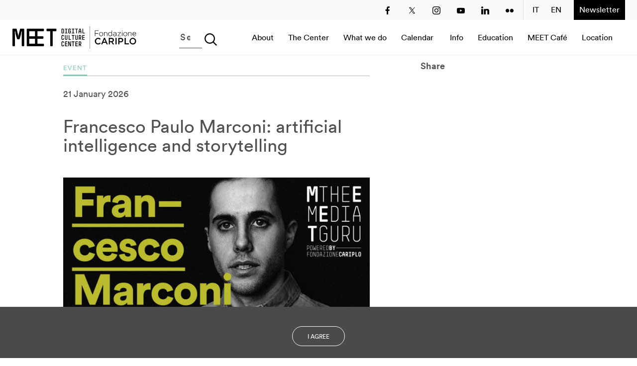

--- FILE ---
content_type: text/html; charset=UTF-8
request_url: https://www.meetcenter.it/en/event/francesco-paulo-marconi-artificial-intelligence-storytelling/
body_size: 11814
content:

<!DOCTYPE html>
<head>
	<meta charset="utf-8">
    <meta http-equiv="X-UA-Compatible" content="IE=edge">
	<meta name="viewport" content="width=device-width, initial-scale=1, maximum-scale=1, user-scalable=no">
	<title>
		Francesco Paulo Marconi: artificial intelligence and storytelling | MEET	</title>
	
	<!-- This site is optimized with the Yoast SEO plugin v15.4 - https://yoast.com/wordpress/plugins/seo/ -->
	<meta name="robots" content="index, follow, max-snippet:-1, max-image-preview:large, max-video-preview:-1" />
	<link rel="canonical" href="https://www.meetcenter.it/en/event/francesco-paulo-marconi-artificial-intelligence-storytelling/" />
	<meta property="og:locale" content="en_GB" />
	<meta property="og:locale:alternate" content="it_IT" />
	<meta property="og:type" content="article" />
	<meta property="og:title" content="Francesco Paulo Marconi: artificial intelligence and storytelling &ndash; MEET" />
	<meta property="og:url" content="https://www.meetcenter.it/en/event/francesco-paulo-marconi-artificial-intelligence-storytelling/" />
	<meta property="og:site_name" content="MEET" />
	<meta property="article:publisher" content="https://www.facebook.com/meetdigitalculturecenter" />
	<meta property="article:author" content="matteo_editor" />
	<meta property="article:modified_time" content="2019-01-28T09:10:44+00:00" />
	<meta property="og:image" content="https://www.meetcenter.it/wp-content/uploads/2018/04/MEET-marconi-Executive2.jpg" />
	<meta property="og:image:width" content="1920" />
	<meta property="og:image:height" content="1080" />
	<meta name="twitter:card" content="summary_large_image" />
	<meta name="twitter:creator" content="@meetcenter" />
	<meta name="twitter:site" content="@meetcenter" />
	<meta name="twitter:label1" content="Written by">
	<meta name="twitter:data1" content="AlessiaB">
	<meta name="twitter:label2" content="Estimated reading time">
	<meta name="twitter:data2" content="0 minutes">
	<!-- / Yoast SEO plugin. -->


<link rel='dns-prefetch' href='//ajax.googleapis.com' />
<link rel='dns-prefetch' href='//cdnjs.cloudflare.com' />
<link rel='dns-prefetch' href='//s.w.org' />
		<script type="text/javascript">
			window._wpemojiSettings = {"baseUrl":"https:\/\/s.w.org\/images\/core\/emoji\/13.0.1\/72x72\/","ext":".png","svgUrl":"https:\/\/s.w.org\/images\/core\/emoji\/13.0.1\/svg\/","svgExt":".svg","source":{"concatemoji":"https:\/\/www.meetcenter.it\/wp-includes\/js\/wp-emoji-release.min.js?ver=5.6.16"}};
			!function(e,a,t){var n,r,o,i=a.createElement("canvas"),p=i.getContext&&i.getContext("2d");function s(e,t){var a=String.fromCharCode;p.clearRect(0,0,i.width,i.height),p.fillText(a.apply(this,e),0,0);e=i.toDataURL();return p.clearRect(0,0,i.width,i.height),p.fillText(a.apply(this,t),0,0),e===i.toDataURL()}function c(e){var t=a.createElement("script");t.src=e,t.defer=t.type="text/javascript",a.getElementsByTagName("head")[0].appendChild(t)}for(o=Array("flag","emoji"),t.supports={everything:!0,everythingExceptFlag:!0},r=0;r<o.length;r++)t.supports[o[r]]=function(e){if(!p||!p.fillText)return!1;switch(p.textBaseline="top",p.font="600 32px Arial",e){case"flag":return s([127987,65039,8205,9895,65039],[127987,65039,8203,9895,65039])?!1:!s([55356,56826,55356,56819],[55356,56826,8203,55356,56819])&&!s([55356,57332,56128,56423,56128,56418,56128,56421,56128,56430,56128,56423,56128,56447],[55356,57332,8203,56128,56423,8203,56128,56418,8203,56128,56421,8203,56128,56430,8203,56128,56423,8203,56128,56447]);case"emoji":return!s([55357,56424,8205,55356,57212],[55357,56424,8203,55356,57212])}return!1}(o[r]),t.supports.everything=t.supports.everything&&t.supports[o[r]],"flag"!==o[r]&&(t.supports.everythingExceptFlag=t.supports.everythingExceptFlag&&t.supports[o[r]]);t.supports.everythingExceptFlag=t.supports.everythingExceptFlag&&!t.supports.flag,t.DOMReady=!1,t.readyCallback=function(){t.DOMReady=!0},t.supports.everything||(n=function(){t.readyCallback()},a.addEventListener?(a.addEventListener("DOMContentLoaded",n,!1),e.addEventListener("load",n,!1)):(e.attachEvent("onload",n),a.attachEvent("onreadystatechange",function(){"complete"===a.readyState&&t.readyCallback()})),(n=t.source||{}).concatemoji?c(n.concatemoji):n.wpemoji&&n.twemoji&&(c(n.twemoji),c(n.wpemoji)))}(window,document,window._wpemojiSettings);
		</script>
		<style type="text/css">
img.wp-smiley,
img.emoji {
	display: inline !important;
	border: none !important;
	box-shadow: none !important;
	height: 1em !important;
	width: 1em !important;
	margin: 0 .07em !important;
	vertical-align: -0.1em !important;
	background: none !important;
	padding: 0 !important;
}
</style>
	<link rel='stylesheet' id='wp-block-library-css'  href='https://www.meetcenter.it/wp-includes/css/dist/block-library/style.min.css?ver=5.6.16' type='text/css' media='all' />
<link rel='stylesheet' id='flexdatalist-css'  href='https://www.meetcenter.it/wp-content/themes/mtmg/lib/js/libraries/jquery.flexdatalist.min.css?ver=5.6.16' type='text/css' media='all' />
<link rel='stylesheet' id='stylesheet-css'  href='https://www.meetcenter.it/wp-content/themes/mtmg/style.css?ver=1599572706' type='text/css' media='all' />
<link rel='stylesheet' id='owlcarousel-css'  href='https://www.meetcenter.it/wp-content/themes/mtmg/lib/js/libraries/owlcarousel/dist/assets/owl.carousel.min.css?ver=5.6.16' type='text/css' media='all' />
<link rel='stylesheet' id='owlcarousel_theme-css'  href='https://www.meetcenter.it/wp-content/themes/mtmg/lib/js/libraries/owlcarousel/dist/assets/owl.theme.default.min.css?ver=5.6.16' type='text/css' media='all' />
<link rel='stylesheet' id='social-feed-css'  href='https://www.meetcenter.it/wp-content/themes/mtmg/lib/js/libraries/social-feed-0.1.2/css/jquery.socialfeed.css?ver=5.6.16' type='text/css' media='all' />
<link rel='stylesheet' id='mCustomScrollbar-css'  href='https://www.meetcenter.it/wp-content/themes/mtmg/lib/js/libraries/jquery.mCustomScrollbar.min.css?ver=5.6.16' type='text/css' media='all' />
<link rel='stylesheet' id='cp-module-main-style-css'  href='https://www.meetcenter.it/wp-content/plugins/convertplug/modules/assets/css/cp-module-main.css?ver=3.4.1' type='text/css' media='all' />
<link rel='stylesheet' id='smile-modal-style-css'  href='https://www.meetcenter.it/wp-content/plugins/convertplug/modules/modal/assets/css/modal.min.css?ver=3.4.1' type='text/css' media='all' />
<link rel='stylesheet' id='wppb_stylesheet-css'  href='https://www.meetcenter.it/wp-content/plugins/zuserprofile/assets/css/style-front-end.css?ver=2.9.9' type='text/css' media='all' />
<script type='text/javascript' src='https://ajax.googleapis.com/ajax/libs/jquery/2.2.4/jquery.min.js' id='jquery-js'></script>
<script type='text/javascript' src='https://ajax.googleapis.com/ajax/libs/jqueryui/1.12.1/jquery-ui.min.js?ver=5.6.16' id='jquery-ui-js'></script>
<script type='text/javascript' src='https://www.meetcenter.it/wp-content/themes/mtmg/lib/js/libraries/js.cookie.js?ver=5.6.16' id='ScrollMagic-js'></script>
<script type='text/javascript' src='//cdnjs.cloudflare.com/ajax/libs/ScrollMagic/2.0.5/ScrollMagic.min.js?ver=5.6.16' id='jscookie-js'></script>
<script type='text/javascript' src='https://www.meetcenter.it/wp-content/themes/mtmg/lib/js/libraries/owlcarousel/dist/owl.carousel.min.js' id='owlcarousel-js'></script>
<script type='text/javascript' src='https://www.meetcenter.it/wp-content/themes/mtmg/lib/js/lib/libraries.js' id='libraries-js'></script>
<script type='text/javascript' src='https://www.meetcenter.it/wp-content/themes/mtmg/lib/js/libraries/social-feed-0.1.2/js/jquery.socialfeed.js?ver=0.1.2' id='social-feed-js'></script>
<script type='text/javascript' src='https://www.meetcenter.it/wp-content/themes/mtmg/lib/js/libraries/social-feed-0.1.2/bower_components/doT/doT.min.js?ver=1.0.1' id='dot-js'></script>
<script type='text/javascript' src='https://www.meetcenter.it/wp-content/themes/mtmg/lib/js/libraries/social-feed-0.1.2/bower_components/codebird-js/codebird.js?ver=2.5.0' id='codebird-js'></script>
<script type='text/javascript' src='https://www.meetcenter.it/wp-content/themes/mtmg/lib/js/libraries/jquery.mCustomScrollbar.concat.min.js?ver=3.1.13' id='mCustomScrollbar-js'></script>
<link rel="https://api.w.org/" href="https://www.meetcenter.it/wp-json/" /><link rel="alternate" type="application/json" href="https://www.meetcenter.it/wp-json/wp/v2/event/30036" /><link rel="EditURI" type="application/rsd+xml" title="RSD" href="https://www.meetcenter.it/xmlrpc.php?rsd" />
<link rel="wlwmanifest" type="application/wlwmanifest+xml" href="https://www.meetcenter.it/wp-includes/wlwmanifest.xml" /> 
<meta name="generator" content="WordPress 5.6.16" />
<link rel='shortlink' href='https://www.meetcenter.it/?p=30036' />
<link rel="alternate" type="application/json+oembed" href="https://www.meetcenter.it/wp-json/oembed/1.0/embed?url=https%3A%2F%2Fwww.meetcenter.it%2Fen%2Fevent%2Ffrancesco-paulo-marconi-artificial-intelligence-storytelling%2F" />
<link rel="alternate" type="text/xml+oembed" href="https://www.meetcenter.it/wp-json/oembed/1.0/embed?url=https%3A%2F%2Fwww.meetcenter.it%2Fen%2Fevent%2Ffrancesco-paulo-marconi-artificial-intelligence-storytelling%2F&#038;format=xml" />
<link rel="alternate" href="https://www.meetcenter.it/it/event/francesco-paulo-marconi-meet-media-guru-executive/" hreflang="it" />
<link rel="alternate" href="https://www.meetcenter.it/en/event/francesco-paulo-marconi-artificial-intelligence-storytelling/" hreflang="en" />
<link rel="icon" href="https://www.meetcenter.it/wp-content/uploads/2018/02/cropped-meet-favicon-32x32.png" sizes="32x32" />
<link rel="icon" href="https://www.meetcenter.it/wp-content/uploads/2018/02/cropped-meet-favicon-192x192.png" sizes="192x192" />
<link rel="apple-touch-icon" href="https://www.meetcenter.it/wp-content/uploads/2018/02/cropped-meet-favicon-180x180.png" />
<meta name="msapplication-TileImage" content="https://www.meetcenter.it/wp-content/uploads/2018/02/cropped-meet-favicon-270x270.png" />
	<style>
		#header-main li ul.sub-menu {
			display:block;
			position:absolute;
			max-height: 0px;
			transition: max-height .25s ease-out;
			overflow: hidden;
			background:white;
			padding:0px 20px;
			width:200px;
			margin-top:20px;
			box-shadow: 0px 0px 10px #ddd;
		}
		#header-main li ul.sub-menu li:first-child{
			margin-top:20px;
		}
		#header-main li ul.sub-menu li{
			display:block;
			text-align:left;
			width:100%;
			margin-bottom:20px
		}
		#header-main li:hover ul.sub-menu {
			max-height: 500px;
			transition: max-height .45s ease-in;
			display:block;
		}
		@media(max-width: 1024px){
			#header-main li ul.sub-menu{max-height:500px;box-shadow:none;position:static}
			#header-main li ul.sub-menu li:first-child{
				margin-top:0px;
			}
		}
		
	</style>
</head>

<!-- Global Site Tag (gtag.js) - Google Analytics -->
<!--
<script async src="https://www.googletagmanager.com/gtag/js?id=UA-45067562-1"></script>
<script>
  window.dataLayer = window.dataLayer || [];
  function gtag(){dataLayer.push(arguments);}
  gtag('js', new Date());

  gtag('config', 'UA-45067562-1');
</script>
--> 


<!-- Tracking code modification by MEC 09042021 -->
<!-- Google Tag Manager -->
<script>(function(w,d,s,l,i){w[l]=w[l]||[];w[l].push({'gtm.start':
new Date().getTime(),event:'gtm.js'});var f=d.getElementsByTagName(s)[0],
j=d.createElement(s),dl=l!='dataLayer'?'&l='+l:'';j.async=true;j.src=
'https://www.googletagmanager.com/gtm.js?id='+i+dl;f.parentNode.insertBefore(j,f);
})(window,document,'script','dataLayer','GTM-PV5QCML');</script>
<!-- End Google Tag Manager -->

<!-- Google Tag Manager (noscript) -->
<noscript><iframe src="https://www.googletagmanager.com/ns.html?id=GTM-PV5QCML"
height="0" width="0" style="display:none;visibility:hidden"></iframe></noscript>
<!-- End Google Tag Manager (noscript) -->

<!-- End Tracking code modification by MEC 09042021 -->

<body class="event-template-default single single-event postid-30036">



<div class="main">
			<style type="text/css">
				.header-main--menu a[href="https://www.meetcenter.it/en/live/"],
				.footer-main a[href="https://www.meetcenter.it/en/live/"] {
					display: none !important;
				}
			</style>
			

<header class="header-main" id="header-main">
	<div class="header-social">
		<div class="menu-social-media-menu-container"><ul class="menu"><li id="menu-item-24773" class="menu-item menu-item-type-custom menu-item-object-custom menu-item-24773"><a title="Facebook" target="_blank" rel="noopener" href="http://www.facebook.com/meetdigitalculturecenter">Facebook</a></li>
<li id="menu-item-24772" class="menu-item menu-item-type-custom menu-item-object-custom menu-item-24772"><a title="Twitter" target="_blank" rel="noopener" href="https://twitter.com/meetcenter">Twitter</a></li>
<li id="menu-item-25157" class="menu-item menu-item-type-custom menu-item-object-custom menu-item-25157"><a title="Instagram" target="_blank" rel="noopener" href="https://www.instagram.com/meet.digitalculturecenter/">Instagram</a></li>
<li id="menu-item-25158" class="menu-item menu-item-type-custom menu-item-object-custom menu-item-25158"><a title="YouTube" target="_blank" rel="noopener" href="https://www.youtube.com/user/meetthemediaguru/">YouTube</a></li>
<li id="menu-item-35713" class="menu-item menu-item-type-custom menu-item-object-custom menu-item-35713"><a href="https://www.linkedin.com/company/meet-digital-culture-center/">LinkedIn</a></li>
<li id="menu-item-24774" class="menu-item menu-item-type-custom menu-item-object-custom menu-item-24774"><a title="Flickr" target="_blank" rel="noopener" href="https://www.flickr.com/photos/meetthemediaguru/albums/">Flickr</a></li>
</ul></div>					<a href="https://www.meetcenter.it/en/subscribe-to-our-newsletter/" class="header-newsletter" >
				Newsletter			</a>
	</div>
	<script>
		jQuery(document).ready(function(){
			jQuery('.lang-item').clone().appendTo('.header-main .menu-social-media-menu-container .menu');
			jQuery('.header-main--menu--searchbar--field input.flexdatalist-alias').attr('placeholder','Cerca nel sito...');
			jQuery(window).scroll(function(){
				if (document.body.scrollTop > 50 || document.documentElement.scrollTop > 50) {
					jQuery('.header-social').slideUp();
					//jQuery('.header-main').addClass('menu-main--cta-up');
				} else {
					jQuery('.header-social').slideDown();
					//jQuery('.header-main').removeClass('menu-main--cta-up');
				}
			});
		});
		window.onscroll = function() {myFunctionMain()};
		function myFunctionMain() {
			if (document.body.scrollTop > 50 || document.documentElement.scrollTop > 50) {
				jQuery('.header-social').slideUp();
				//jQuery('.header-main').addClass('menu-main--cta-up');
			} else {
				jQuery('.header-social').slideDown();
				//jQuery('.header-main').removeClass('menu-main--cta-up');
			}
		}
		</script>
	<style>
		form.post-password-form  > * label {
			display: inline-block;
		}
	.header-social{
		width:100%;background:#fafafa;height:40px;max-width: 1440px;margin: auto;padding: 0 24px;
		text-align:right;
		position:relative;
		max-width:none;
		z-index:3;
	}
	.header-main .header-main--menu .container .header-main--menu--home-link {
		background-image: url("/MEET_logo2.png");
	}
	@media (min-width: 1025px){
		.header-main .header-main--menu .container .header-main--menu--left {
			width: 250px;
		}
		.lang-item{text-align:right !important}
		.header-main--menu .lang-item{display:none !important;}
		.lang-item-it:before{
			content:" ";
			width:1px;
			height:40px;
			background:#ddd;
			position:absolute;
			top:0;
			margin-left:-12px !important;
			display:block;
		}
	}
	@media (max-width: 1024px){
		.header-social .lang-item{display:none;}
		
	}
	.header-social .menu-social-media-menu-container,.header-newsletter{
		display:inline-block;
	}
	.header-newsletter{
		display: inline-block;
		height: 40px;
		background: #000;/*#74faa9;*/
		float: right;
		padding: 11px;
		color: white;
		text-decoration: none;
		/*font-weight:bold;*/
	}
	.header-social .menu-social-media-menu-container li {
		margin-right: 25px;
		margin-top: 11px;
		text-align:left;
	}
	@media(max-width:768px){
		.header-social{padding:0px;}
		.header-newsletter{padding:13px 5px;font-size:12px;font-weight:normal;}
		.header-social .menu-social-media-menu-container li {margin-right:5px;}
		.header-social .menu-social-media-menu-container li:last-child {margin-left:5px;margin-right:10px;}
	}
	@media (min-width: 1025px){
		.header-main .menu-main-menu-ita-container ul li a, .header-main .menu-main-menu-eng-container ul li a {
			/*font-weight:bold;*/
			margin-right:25px;
		}
	}
	@media (max-width: 1024px){
		.header-main .header-main--menu .container .header-main--menu--container,.header-main .menu-main--cta{position:absolute;}
	}
	.menu-main-menu-ita-container,.menu-main-menu-eng-container{padding-left:30px;}
	a{color:#000}
	.header-main .header-main--menu .container .header-main--menu--searchbar .header-main--menu--searchbar--cta svg {
    	width: 25px;
    	height: 25px;	
	}
	.header-main .header-main--menu .container .header-main--menu--searchbar svg path{
		fill:#000;
	}
	/*@media (min-width: 1025px){*/
		.header-main .header-main--menu .container .header-main--menu--searchbar .header-main--menu--searchbar--field .flexdatalist-alias {
			border-bottom-color:#000;
		}
		.header-main .header-main--menu .container .header-main--menu--searchbar *::placeholder{color:black;text-transform:none;}
	/*}*/
	@keyframes pulse {
		0% {
			opacity: 0.4;
		}

		70% {
			opacity: 1;
		}

		100% {
			opacity: 0.4;
		}
	}
	.header-main--menu--searchbar input{
		opacity: 1;
		animation: pulse 1s infinite;
		border-bottom:1px solid black !important;
	}

	@media (min-width: 1025px){
		.header-main .header-main--menu .container .header-main--menu--searchbar {
			margin: 0px 45px 0px 85px;
		}
	}


	#menu-item-24695 a{margin-right:0px}
	.header-main--menu--searchbar input:focus{animation:none;}



	@media(min-width: 1440px){
    body > .main{
			/*max-width: 1440px;
			padding:0 24px;*/
			margin: auto;
			width:100%;
		}
	}
	.header-main .menu-main--cta span, .header-main .menu-main--cta:after,.header-main .menu-main--cta:before, .header-main .menu-main--cta span, .header-main .menu-main--cta:after {background:black;}
	
	</style>
		<div class="header-main--menu">
		<div class="container">
			<div class="header-main--menu--left">
				<a href="https://www.meetcenter.it/en/" title="MEET" class="header-main--menu--home-link">HOME</a>
				<a href="#" class="header-main--filters--close" style="display: none;" title="Close filters"><span>Close filters</span></a>
			</div>
			<div class="header-main--menu--searchbar">
				<a href="#" class="header-main--menu--searchbar--cta button-filter" title="Open filters list">
					<svg xmlns="http://www.w3.org/2000/svg" viewBox="0 0 16 16" enable-background="new 0 0 16 16"><path fill="#dadada" d="m16 14.97l-4.06-4.06c2.12-2.63 1.96-6.5-.48-8.95-1.27-1.27-2.95-1.97-4.74-1.97-1.79 0-3.48.7-4.74 1.97-1.27 1.27-1.97 2.95-1.97 4.74s.7 3.48 1.97 4.74c1.27 1.27 2.95 1.97 4.74 1.97 1.55 0 3-.52 4.2-1.48l4.06 4.06 1.03-1.03m-9.29-3c-1.4 0-2.72-.55-3.72-1.54-.99-.99-1.54-2.31-1.54-3.71s.55-2.72 1.54-3.72c.99-.99 2.31-1.54 3.72-1.54 1.4 0 2.72.55 3.72 1.54 2.05 2.05 2.05 5.38 0 7.43-.99.99-2.31 1.54-3.72 1.54"/></svg>
				</a>
				<div class="timeline--filters--list"></div>
				<div class="header-main--menu--searchbar--field">
					<input type='text'
						placeholder='Search'
						class='flexdatalist'
						data-data='https://www.meetcenter.it/wp-content/themes/mtmg/lib/json/tags.json'
						data-min-length='1'
						name='tags_search'
						>
				</div>
			</div>

			
			<div class="header-main--menu--container">
				<a href="#" class="menu-main--cta"><span></span></a>
				<div class="menu-main-menu-eng-container"><ul id="menu-main-menu-eng" class="menu"><li id="menu-item-25132" class="menu-item menu-item-type-post_type menu-item-object-page menu-item-25132"><a title="About" href="https://www.meetcenter.it/en/about/">About</a></li>
<li id="menu-item-35478" class="menu-item menu-item-type-post_type menu-item-object-page menu-item-has-children menu-item-35478"><a href="https://www.meetcenter.it/en/the-center/">The Center</a>
<ul class="sub-menu">
	<li id="menu-item-42581" class="menu-item menu-item-type-post_type menu-item-object-page menu-item-42581"><a href="https://www.meetcenter.it/en/immersive-room-digital-art-at-meet-in-italy/">Immersive Room – Digital Art at MEET in Italy</a></li>
</ul>
</li>
<li id="menu-item-28008" class="menu-item menu-item-type-post_type menu-item-object-page menu-item-28008"><a title="What we do" href="https://www.meetcenter.it/en/what-we-do/">What we do</a></li>
<li id="menu-item-25133" class="menu-item menu-item-type-post_type menu-item-object-page menu-item-25133"><a title="Calendar" href="https://www.meetcenter.it/en/calendar/">Calendar</a></li>
<li id="menu-item-25130" class="menu-item menu-item-type-post_type menu-item-object-page menu-item-25130"><a title="Live" href="https://www.meetcenter.it/en/live/">Live</a></li>
<li id="menu-item-44085" class="menu-item menu-item-type-custom menu-item-object-custom menu-item-44085"><a href="https://www.meetcenter.it/en/info/">Info</a></li>
<li id="menu-item-42283" class="menu-item menu-item-type-post_type menu-item-object-page menu-item-42283"><a href="https://www.meetcenter.it/en/education/">Education</a></li>
<li id="menu-item-44093" class="menu-item menu-item-type-custom menu-item-object-custom menu-item-44093"><a href="https://www.meetcenter.it/en/meet-cafe/">MEET Café</a></li>
<li id="menu-item-44094" class="menu-item menu-item-type-custom menu-item-object-custom menu-item-44094"><a href="https://www.meetcenter.it/en/location/">Location</a></li>
<li id="menu-item-25141-it" class="lang-item lang-item-1127 lang-item-it lang-item-first menu-item menu-item-type-custom menu-item-object-custom menu-item-25141-it"><a href="https://www.meetcenter.it/it/event/francesco-paulo-marconi-meet-media-guru-executive/" hreflang="it-IT" lang="it-IT">IT</a></li>
<li id="menu-item-25141-en" class="lang-item lang-item-1130 lang-item-en current-lang menu-item menu-item-type-custom menu-item-object-custom menu-item-25141-en"><a href="https://www.meetcenter.it/en/event/francesco-paulo-marconi-artificial-intelligence-storytelling/" hreflang="en-GB" lang="en-GB">EN</a></li>
</ul></div>			</div>
		</div>
	</div>

	<div class="header-main--filters">

		<a href="#" class="header-main--filters--close" title="Close filters"><span>Close filters</span></a>

		<div class="container clearfix">

			<div class="timeline--filters clearfix">
				<div class="width-fifth width-md-full flexdatalist-container">
					<div class="flexdatalist-container--background clearfix">
						<h3>Suggestions</h3>
						<div class="flexdatalist-container--results width-full">
						<ul class="suggestions-results"><div><li class="item tags"><a href="#" data-filter="tags" data-value="2383">Cultural innovation</a></li></div><div><li class="item tags"><a href="#" data-filter="tags" data-value="250">Journalism</a></li></div><div><li class="item tags"><a href="#" data-filter="tags" data-value="1056">Artificial Intelligence</a></li></div><div><li class="item tags"><a href="#" data-filter="tags" data-value="1059">Museums</a></li></div></ul>						</div>
					</div>
				</div>

				<div class="width-fifth width-md-full timeline--filters-gurus--container">
					<h3>Gurus</h3>
					<ul class="timeline--filters-gurus"><div><li class="item gurus"><a href="#" data-filter="gurus" data-value="41236">Albert-László Barabási</a></li></div><div><li class="item gurus"><a href="#" data-filter="gurus" data-value="29708">Alec Ross</a></li></div><div><li class="item gurus"><a href="#" data-filter="gurus" data-value="41237">Andrea Bonaceto</a></li></div><div><li class="item gurus"><a href="#" data-filter="gurus" data-value="41238">Andrea Bonaceto</a></li></div><div><li class="item gurus"><a href="#" data-filter="gurus" data-value="29712">Andrea Branzi</a></li></div><div><li class="item gurus"><a href="#" data-filter="gurus" data-value="29714">Andrew Keen</a></li></div><div><li class="item gurus"><a href="#" data-filter="gurus" data-value="26361">Annie Warburton</a></li></div><div><li class="item gurus"><a href="#" data-filter="gurus" data-value="26362">Anouk Wipprecht</a></li></div><div><li class="item gurus"><a href="#" data-filter="gurus" data-value="29716">Arjun Appadurai</a></li></div><div><li class="item gurus"><a href="#" data-filter="gurus" data-value="29717">Arthur Kroker</a></li></div><div><li class="item gurus"><a href="#" data-filter="gurus" data-value="29720">Ben Casnocha</a></li></div><div><li class="item gurus"><a href="#" data-filter="gurus" data-value="29727">Beth Coleman</a></li></div><div><li class="item gurus"><a href="#" data-filter="gurus" data-value="29730">Bill Moggridge</a></li></div><div><li class="item gurus"><a href="#" data-filter="gurus" data-value="29733">Bj Fogg</a></li></div><div><li class="item gurus"><a href="#" data-filter="gurus" data-value="29736">Bob Dorf</a></li></div><div><li class="item gurus"><a href="#" data-filter="gurus" data-value="37701">Bob Wilson</a></li></div><div><li class="item gurus"><a href="#" data-filter="gurus" data-value="41903">Brendan McGetrick</a></li></div><div><li class="item gurus"><a href="#" data-filter="gurus" data-value="29738">Carlo Ratti</a></li></div><div><li class="item gurus"><a href="#" data-filter="gurus" data-value="29742">Carlotta de Bevilacqua</a></li></div><div><li class="item gurus"><a href="#" data-filter="gurus" data-value="28030">Corey Timpson</a></li></div><div><li class="item gurus"><a href="#" data-filter="gurus" data-value="29745">Cory Doctorow</a></li></div><div><li class="item gurus"><a href="#" data-filter="gurus" data-value="29748">Cristiano Ceccato</a></li></div><div><li class="item gurus"><a href="#" data-filter="gurus" data-value="29752">Daan Roosegaarde</a></li></div><div><li class="item gurus"><a href="#" data-filter="gurus" data-value="28422">Daito Manabe</a></li></div><div><li class="item gurus"><a href="#" data-filter="gurus" data-value="29754">David Pescovitz</a></li></div><div><li class="item gurus"><a href="#" data-filter="gurus" data-value="26202">Denis Santachiara</a></li></div><div><li class="item gurus"><a href="#" data-filter="gurus" data-value="29764">Derrick de Kerckhove</a></li></div><div><li class="item gurus"><a href="#" data-filter="gurus" data-value="29763">Don Norman</a></li></div><div><li class="item gurus"><a href="#" data-filter="gurus" data-value="29765">Donatella della Ratta</a></li></div><div><li class="item gurus"><a href="#" data-filter="gurus" data-value="27820">Edgar Morin</a></li></div><div><li class="item gurus"><a href="#" data-filter="gurus" data-value="29766">Eduardo Kac</a></li></div><div><li class="item gurus"><a href="#" data-filter="gurus" data-value="29767">Emanuele Micheli</a></li></div><div><li class="item gurus"><a href="#" data-filter="gurus" data-value="29769">Fabio Novembre</a></li></div><div><li class="item gurus"><a href="#" data-filter="gurus" data-value="29770">Foteini Agrafioti</a></li></div><div><li class="item gurus"><a href="#" data-filter="gurus" data-value="26173">Francesco Paulo Marconi</a></li></div><div><li class="item gurus"><a href="#" data-filter="gurus" data-value="25912">Francis Ford Coppola</a></li></div><div><li class="item gurus"><a href="#" data-filter="gurus" data-value="29254">Freddy Paul Grunert</a></li></div><div><li class="item gurus"><a href="#" data-filter="gurus" data-value="27818">Gabo Arora</a></li></div><div><li class="item gurus"><a href="#" data-filter="gurus" data-value="29768">Geert Lovink</a></li></div><div><li class="item gurus"><a href="#" data-filter="gurus" data-value="29774">Geoff Mulgan</a></li></div><div><li class="item gurus"><a href="#" data-filter="gurus" data-value="30146">Georges Amar</a></li></div><div><li class="item gurus"><a href="#" data-filter="gurus" data-value="38642">Gilles Jobin</a></li></div><div><li class="item gurus"><a href="#" data-filter="gurus" data-value="26364">Giorgia Lupi</a></li></div><div><li class="item gurus"><a href="#" data-filter="gurus" data-value="29771">Giuliana Bruno</a></li></div><div><li class="item gurus"><a href="#" data-filter="gurus" data-value="37697">Glenn Lyons</a></li></div><div><li class="item gurus"><a href="#" data-filter="gurus" data-value="29772">Golan Levin</a></li></div><div><li class="item gurus"><a href="#" data-filter="gurus" data-value="29776">Helen Boaden</a></li></div><div><li class="item gurus"><a href="#" data-filter="gurus" data-value="29792">Hiroshi Ishii</a></li></div><div><li class="item gurus"><a href="#" data-filter="gurus" data-value="31064">Honor Harger</a></li></div><div><li class="item gurus"><a href="#" data-filter="gurus" data-value="42006">Hsin-Chien Huang</a></li></div><div><li class="item gurus"><a href="#" data-filter="gurus" data-value="38227">Italo Rota</a></li></div><div><li class="item gurus"><a href="#" data-filter="gurus" data-value="29793">Jack Horner</a></li></div><div><li class="item gurus"><a href="#" data-filter="gurus" data-value="42435">Jamie Metzl</a></li></div><div><li class="item gurus"><a href="#" data-filter="gurus" data-value="29794">Jane McGonigal</a></li></div><div><li class="item gurus"><a href="#" data-filter="gurus" data-value="27825">Jaron Lanier</a></li></div><div><li class="item gurus"><a href="#" data-filter="gurus" data-value="29795">Jeff Gomez</a></li></div><div><li class="item gurus"><a href="#" data-filter="gurus" data-value="29798">Jeffrey Schnapp</a></li></div><div><li class="item gurus"><a href="#" data-filter="gurus" data-value="36245">Jeffrey Shaw</a></li></div><div><li class="item gurus"><a href="#" data-filter="gurus" data-value="29799">John Lasseter</a></li></div><div><li class="item gurus"><a href="#" data-filter="gurus" data-value="29801">John Maeda</a></li></div><div><li class="item gurus"><a href="#" data-filter="gurus" data-value="29802">John Thackara</a></li></div><div><li class="item gurus"><a href="#" data-filter="gurus" data-value="29803">John Tolva</a></li></div><div><li class="item gurus"><a href="#" data-filter="gurus" data-value="29805">Joichi Ito</a></li></div><div><li class="item gurus"><a href="#" data-filter="gurus" data-value="29806">Jonathan Woetzel</a></li></div><div><li class="item gurus"><a href="#" data-filter="gurus" data-value="29808">Kaiser Kuo</a></li></div><div><li class="item gurus"><a href="#" data-filter="gurus" data-value="29817">Karan Singh</a></li></div><div><li class="item gurus"><a href="#" data-filter="gurus" data-value="29818">Keiichi Matsuda</a></li></div><div><li class="item gurus"><a href="#" data-filter="gurus" data-value="29819">Kenya Hara</a></li></div><div><li class="item gurus"><a href="#" data-filter="gurus" data-value="41217">Kevin B. Lee</a></li></div><div><li class="item gurus"><a href="#" data-filter="gurus" data-value="29820">Koert Van Mensvoort</a></li></div><div><li class="item gurus"><a href="#" data-filter="gurus" data-value="27797">Koert van Mensvoort</a></li></div><div><li class="item gurus"><a href="#" data-filter="gurus" data-value="31712">Kohei Ogawa</a></li></div><div><li class="item gurus"><a href="#" data-filter="gurus" data-value="29822">Lawrence Lessig</a></li></div><div><li class="item gurus"><a href="#" data-filter="gurus" data-value="29824">Lawrence Liang</a></li></div><div><li class="item gurus"><a href="#" data-filter="gurus" data-value="29826">Lev Manovich</a></li></div><div><li class="item gurus"><a href="#" data-filter="gurus" data-value="29461">Linda Vlassenrood</a></li></div><div><li class="item gurus"><a href="#" data-filter="gurus" data-value="26366">Lining Yao</a></li></div><div><li class="item gurus"><a href="#" data-filter="gurus" data-value="29828">Luc Courchesne</a></li></div><div><li class="item gurus"><a href="#" data-filter="gurus" data-value="29829">Luigi Ferrara</a></li></div><div><li class="item gurus"><a href="#" data-filter="gurus" data-value="41545">Malik El Bay</a></li></div><div><li class="item gurus"><a href="#" data-filter="gurus" data-value="41546">Malik El Bay</a></li></div><div><li class="item gurus"><a href="#" data-filter="gurus" data-value="29831">Manuel Castells</a></li></div><div><li class="item gurus"><a href="#" data-filter="gurus" data-value="30055">Marcus Wendt</a></li></div><div><li class="item gurus"><a href="#" data-filter="gurus" data-value="29833">Marie-Anne Fontenier</a></li></div><div><li class="item gurus"><a href="#" data-filter="gurus" data-value="26365">Mark Curtis</a></li></div><div><li class="item gurus"><a href="#" data-filter="gurus" data-value="30052">Mark Rolston</a></li></div><div><li class="item gurus"><a href="#" data-filter="gurus" data-value="37703">Maryanne Wolf</a></li></div><div><li class="item gurus"><a href="#" data-filter="gurus" data-value="29835">Massimo Banzi</a></li></div><div><li class="item gurus"><a href="#" data-filter="gurus" data-value="29836">Maurice Benayoun</a></li></div><div><li class="item gurus"><a href="#" data-filter="gurus" data-value="39966">Mauro Martino</a></li></div><div><li class="item gurus"><a href="#" data-filter="gurus" data-value="38682">Michel Reilhac</a></li></div><div><li class="item gurus"><a href="#" data-filter="gurus" data-value="29838">Mimi Ito</a></li></div><div><li class="item gurus"><a href="#" data-filter="gurus" data-value="37699">MinaLima</a></li></div><div><li class="item gurus"><a href="#" data-filter="gurus" data-value="40574">Miri Chekhanovich and Édith Jorisch</a></li></div><div><li class="item gurus"><a href="#" data-filter="gurus" data-value="29840">Moeed Ahmad</a></li></div><div><li class="item gurus"><a href="#" data-filter="gurus" data-value="40556">Monica Bello</a></li></div><div><li class="item gurus"><a href="#" data-filter="gurus" data-value="29842">Morihiro Harano</a></li></div><div><li class="item gurus"><a href="#" data-filter="gurus" data-value="29843">Moses Znaimer</a></li></div><div><li class="item gurus"><a href="#" data-filter="gurus" data-value="28887">Mugendi K. M’Rithaa</a></li></div><div><li class="item gurus"><a href="#" data-filter="gurus" data-value="26367">Nancy Proctor</a></li></div><div><li class="item gurus"><a href="#" data-filter="gurus" data-value="30898">Nao Tokui</a></li></div><div><li class="item gurus"><a href="#" data-filter="gurus" data-value="28920">Noah Raford</a></li></div><div><li class="item gurus"><a href="#" data-filter="gurus" data-value="25516">Paola Antonelli</a></li></div><div><li class="item gurus"><a href="#" data-filter="gurus" data-value="29860">Paolo Iabichino</a></li></div><div><li class="item gurus"><a href="#" data-filter="gurus" data-value="30057">Patricia De Vries</a></li></div><div><li class="item gurus"><a href="#" data-filter="gurus" data-value="28162">Paul Daugherty</a></li></div><div><li class="item gurus"><a href="#" data-filter="gurus" data-value="29863">Peter Brantley</a></li></div><div><li class="item gurus"><a href="#" data-filter="gurus" data-value="29864">Rebecca Allen</a></li></div><div><li class="item gurus"><a href="#" data-filter="gurus" data-value="37695">Refik Anadol</a></li></div><div><li class="item gurus"><a href="#" data-filter="gurus" data-value="27854">Reshma Saujani</a></li></div><div><li class="item gurus"><a href="#" data-filter="gurus" data-value="29867">Roger Malina</a></li></div><div><li class="item gurus"><a href="#" data-filter="gurus" data-value="29869">Ron Dembo</a></li></div><div><li class="item gurus"><a href="#" data-filter="gurus" data-value="30561">Ryan Janzen</a></li></div><div><li class="item gurus"><a href="#" data-filter="gurus" data-value="29870">Stefana Broadbent</a></li></div><div><li class="item gurus"><a href="#" data-filter="gurus" data-value="29873">Steven Berlin Johnson</a></li></div><div><li class="item gurus"><a href="#" data-filter="gurus" data-value="37693">Streamcolors</a></li></div><div><li class="item gurus"><a href="#" data-filter="gurus" data-value="30041">Thomas Sutton</a></li></div><div><li class="item gurus"><a href="#" data-filter="gurus" data-value="27817">Tim Jones</a></li></div><div><li class="item gurus"><a href="#" data-filter="gurus" data-value="29874">Tom Igoe</a></li></div><div><li class="item gurus"><a href="#" data-filter="gurus" data-value="26363">Victor Perez</a></li></div><div><li class="item gurus"><a href="#" data-filter="gurus" data-value="29876">Vincent John Vincent</a></li></div><div><li class="item gurus"><a href="#" data-filter="gurus" data-value="41584">Vincent Morisset e Caroline Robert</a></li></div><div><li class="item gurus"><a href="#" data-filter="gurus" data-value="32923">William Myers</a></li></div><div><li class="item gurus"><a href="#" data-filter="gurus" data-value="29878">Winy Maas</a></li></div><div><li class="item gurus"><a href="#" data-filter="gurus" data-value="27819">Zygmunt Bauman</a></li></div></ul>				</div>


				<div class="width-fifth width-md-full">
					<h3>Content type<span class="timeline--filters--filter--counter"></span></h3>
					<ul>
						<li><a href="#" class="timeline--filters-filter color--lecture" data-filter="post_type" data-value="lecture">Videos</a></li>
						<li><a href="#" class="timeline--filters-filter color--post" data-filter="post_type" data-value="post">Posts</a></li>
						<li><a href="#" class="timeline--filters-filter color--gallery" data-filter="post_type" data-value="gallery">Galleries</a></li>
						<li><a href="#" class="timeline--filters-filter color--event" data-filter="post_type" data-value="event">Events</a></li>
						<li><a href="#" class="timeline--filters-filter color--book" data-filter="post_type" data-value="book">Books</a></li>
																	</ul>
				</div>
				<div class="width-fifth width-md-full">
					<h3>Timeframe<span class="timeline--filters--filter--counter"></span></h3>
					<ul>
						<li><a href="#" class="timeline--filters-filter" data-filter="time" data-value="future">Future</a></li>
						<li><a href="#" class="timeline--filters-filter" data-filter="time" data-value="now">This month</a></li>
												<li><a href="#" class="timeline--filters-filter" data-filter="time" data-value="past_month">Past month</a></li>
						<li><a href="#" class="timeline--filters-filter" data-filter="time" data-value="past_year">Past year</a></li>
												<li><a href="#" class="timeline--filters-filter" data-filter="time" data-value="all">2005 - present</a></li>
					</ul>
				</div>
				<div class="width-fifth width-md-full">
					<h3>Events format<span class="timeline--filters--filter--counter"></span></h3>
					<ul>
					<li><a href="#" class="timeline--filters-filter" data-filter="format" data-value="meet-the-media-guru">Meet the Media Guru</a></li><li><a href="#" class="timeline--filters-filter" data-filter="format" data-value="iniziative-speciali">Iniziative speciali</a></li><li><a href="#" class="timeline--filters-filter" data-filter="format" data-value="executive">Executive</a></li><li><a href="#" class="timeline--filters-filter" data-filter="format" data-value="focus">Focus</a></li><li><a href="#" class="timeline--filters-filter" data-filter="format" data-value="tour">Tour</a></li><li><a href="#" class="timeline--filters-filter" data-filter="format" data-value="mostre">Mostre</a></li><li><a href="#" class="timeline--filters-filter" data-filter="format" data-value="workshop">Workshop</a></li>					</ul>
				</div>

				
				<div class="width-full timeline--filters--cta">
					<a href="#" class="button-clear" title="Clear All">
						Clear All					</a>
					<a href="#" class="button-filter" title="Search">
						Apply filters					</a>
				</div>
			</div>
		</div>
	</div>

</header>


<script type="text/javascript">
	var lang = 'en',
	langStrings = {
		timelineEmpty: "<p>No results.<br \/>Try again!<\/p>",timelineSearch: "Searching...",guruTitle: "" },
	imgDefault = ['https://www.meetcenter.it/wp-content/uploads/2018/02/meet-placeholder-500x281.png','https://www.meetcenter.it/wp-content/uploads/2018/02/meet-placeholder-800x450.png'],
	postTypes = {
					post: 'Post', event: 'Event', video: 'Video', gallery: 'Gallery', guru: 'Guru', book: 'Book', course: 'Course'
			};
	</script>

<section id="timeline">
	<div class="timeline--top">
		<header class="timeline--top--header"></header>
	</div>

	<div class="timeline--searching">
		<div>
			<div class="timeline--searching--loader">
				<div class="timeline--searching--spinner">Loading...</div>
			</div>
			<p>Searching...</p>
		</div>
	</div>
	<div class="timeline--container"></div>

	<div class="timeline--bottom">
		<div id="timeline--timebar"></div>

		<nav class="timeline--selector width-full">
			<a href="#home--posts" class="scroll-down"><span>Scroll down</span></a>
		</nav>
	</div>
</section>


<article class="article-single">
	
	<section class="single--content content">
	<div class="container">
		<div class="content--content width-half width-md-full" style="margin-top: 4px;">
			<header class="clearfix">
									<h3 class="content--content--posttype">
						<span class="border--event color--event">
							Event						</span>
					</h3>
				
				
				
				
				
					<time datetime="2026-01-21T07:42:39+00:00">21 January 2026</time>
										<h1>Francesco Paulo Marconi: artificial intelligence and storytelling</h1>

									
			</header>

			<p><img loading="lazy" class="alignnone size-full wp-image-27702" src="https://www.meetcenter.it/wp-content/uploads/2018/04/MEET-marconi-Executive2.jpg" alt="" width="1920" height="1080" srcset="https://www.meetcenter.it/wp-content/uploads/2018/04/MEET-marconi-Executive2.jpg 1920w, https://www.meetcenter.it/wp-content/uploads/2018/04/MEET-marconi-Executive2-300x169.jpg 300w, https://www.meetcenter.it/wp-content/uploads/2018/04/MEET-marconi-Executive2-768x432.jpg 768w, https://www.meetcenter.it/wp-content/uploads/2018/04/MEET-marconi-Executive2-1024x576.jpg 1024w, https://www.meetcenter.it/wp-content/uploads/2018/04/MEET-marconi-Executive2-1400x788.jpg 1400w, https://www.meetcenter.it/wp-content/uploads/2018/04/MEET-marconi-Executive2-800x450.jpg 800w, https://www.meetcenter.it/wp-content/uploads/2018/04/MEET-marconi-Executive2-500x281.jpg 500w" sizes="(max-width: 1920px) 100vw, 1920px" /></p>
<span class="cp-load-after-post"></span>&#8203;

			
			
			
			
		</div>

		<aside class="share width-sm-full">
	<div id="share">
	<h2>Share</h2>
	<!-- <script type="text/javascript" src="//s7.addthis.com/js/300/addthis_widget.js#pubid=ra-5a55f94105dc0e86"></script>
	<div class="addthis_inline_share_toolbox"></div> -->
	<script type="text/javascript" src="https://platform-api.sharethis.com/js/sharethis.js#property=653670632ee074001200f345&product=inline-share-buttons&source=platform" async="async"></script>
	<div class="sharethis-inline-share-buttons"></div>
	<style>.sharethis-inline-share-buttons{padding:15px 0}.sharethis-inline-share-buttons img{max-width:none;}.sharethis-inline-share-buttons .st-btn{margin-bottom:5px}</style>
	
		</div>
</aside>
<style>
	@media(max-width:1024px){
				.scrollmagic-pin-spacer {padding:0 !important}
			}
</style>
	</div>

	
		<div class="container">
		<div class="content--content width-half width-md-full">
		 <section class="gurus-bars width-full">
	<a class="width-full link-bar link-bar--guru" href="https://www.meetcenter.it/en/guru/francesco-paulo-marconi/">See all contents about Francesco Paulo Marconi</a></section>

		</div>
	</div>
	

</article></div> <!-- .main -->

<footer class="footer-main">
	<section class="banner banner--newsletter">
	

		<div>
						<a href="https://www.meetcenter.it/en/subscribe-to-our-newsletter/" class="button" >
				Submit			</a>
		</div>
		

</section>
	<div class="container">

		<div class="width-sixth width-md-half"><div class="menu-footer-01-en-container"><ul class="menu"><li id="menu-item-27993" class="menu-item menu-item-type-post_type menu-item-object-page menu-item-27993"><a title="About" href="https://www.meetcenter.it/en/about/">About</a></li>
<li id="menu-item-27990" class="menu-item menu-item-type-post_type menu-item-object-page menu-item-27990"><a title="Press Review" href="https://www.meetcenter.it/en/press-review/">Press Review</a></li>
<li id="menu-item-27988" class="menu-item menu-item-type-post_type menu-item-object-page menu-item-27988"><a title="Books" href="https://www.meetcenter.it/en/books/">Books</a></li>
<li id="menu-item-27992" class="menu-item menu-item-type-post_type menu-item-object-page menu-item-27992"><a title="Calendar" href="https://www.meetcenter.it/en/calendar/">Calendar</a></li>
<li id="menu-item-27989" class="menu-item menu-item-type-post_type menu-item-object-page menu-item-27989"><a title="Live" href="https://www.meetcenter.it/en/live/">Live</a></li>
<li id="menu-item-27991" class="menu-item menu-item-type-post_type menu-item-object-page menu-item-27991"><a title="Meet us" href="https://www.meetcenter.it/en/meet-us/">Meet us</a></li>
<li id="menu-item-30344" class="menu-item menu-item-type-post_type menu-item-object-page menu-item-30344"><a href="https://www.meetcenter.it/en/partners/">Partners</a></li>
</ul></div></div>
		<div class="width-sixth width-md-half"><div class="menu-footer-menu-06-en-container"><ul class="menu"><li id="menu-item-27996" class="video menu-item menu-item-type-post_type menu-item-object-page menu-item-27996"><a title="All the video lectures" href="https://www.meetcenter.it/en/all-the-video-lectures/">All the video lectures</a></li>
<li id="menu-item-27995" class="event menu-item menu-item-type-post_type menu-item-object-page menu-item-27995"><a title="All the events" href="https://www.meetcenter.it/en/all-the-events/">All the events</a></li>
<li id="menu-item-27994" class="album menu-item menu-item-type-post_type menu-item-object-page menu-item-27994"><a title="All the albums" href="https://www.meetcenter.it/en/all-the-albums/">All the albums</a></li>
<li id="menu-item-27997" class="book menu-item menu-item-type-post_type menu-item-object-page menu-item-27997"><a title="Books" href="https://www.meetcenter.it/en/books/">Books</a></li>
</ul></div></div>
		
		
		
		<div class="width-sixth width-md-half"><div class="menu-social-media-menu-container"><h4>Follow us on</h4><ul class="menu"><li class="menu-item menu-item-type-custom menu-item-object-custom menu-item-24773"><a title="Facebook" target="_blank" rel="noopener" href="http://www.facebook.com/meetdigitalculturecenter">Facebook</a></li>
<li class="menu-item menu-item-type-custom menu-item-object-custom menu-item-24772"><a title="Twitter" target="_blank" rel="noopener" href="https://twitter.com/meetcenter">Twitter</a></li>
<li class="menu-item menu-item-type-custom menu-item-object-custom menu-item-25157"><a title="Instagram" target="_blank" rel="noopener" href="https://www.instagram.com/meet.digitalculturecenter/">Instagram</a></li>
<li class="menu-item menu-item-type-custom menu-item-object-custom menu-item-25158"><a title="YouTube" target="_blank" rel="noopener" href="https://www.youtube.com/user/meetthemediaguru/">YouTube</a></li>
<li class="menu-item menu-item-type-custom menu-item-object-custom menu-item-35713"><a href="https://www.linkedin.com/company/meet-digital-culture-center/">LinkedIn</a></li>
<li class="menu-item menu-item-type-custom menu-item-object-custom menu-item-24774"><a title="Flickr" target="_blank" rel="noopener" href="https://www.flickr.com/photos/meetthemediaguru/albums/">Flickr</a></li>
</ul></div><div class="menu-footer-legal-container"><ul class="menu"><li id="menu-item-24743" class="menu-item menu-item-type-post_type menu-item-object-legal menu-item-24743"><a title="Privacy Policy and Cookies" href="https://www.meetcenter.it/it/legal/privacy-policy-and-cookies/">Privacy Policy and Cookies</a></li>
</ul></div></div>
		<div class="width-full">
			<p style="text-align: center;"><strong>Meet Digital Communication srl Impresa Sociale | </strong>Viale Vittorio Veneto 2 &#8211; 20124 – Milano (Italy)<br />
+39 02 36769011  |  info@meetcenter.it  | meetdigitalcommunication@ztpec.it|  VAT ID 07109390968</p>
		</div>
	</div>
</footer>


<div id="cookie_box">
	<div class="container">
				<a id="cookies_agree" class="button white" href="#agree">I agree</a>
			</div>
</div>

				<script type="text/javascript" id="modal">
					document.addEventListener("DOMContentLoaded", function(){
						startclock();
					});
					function stopclock (){
						if(timerRunning) clearTimeout(timerID);
						timerRunning = false;
						//document.cookie="time=0";
					}
					function showtime () {
						var now = new Date();
						var my = now.getTime() ;
						now = new Date(my-diffms) ;
						//document.cookie="time="+now.toLocaleString();
						timerID = setTimeout('showtime()',10000);
						timerRunning = true;
					}
					function startclock () {
						stopclock();
						showtime();
					}
					var timerID = null;
					var timerRunning = false;
					var x = new Date() ;
					var now = x.getTime() ;
					var gmt = 1768981359 * 1000 ;
					var diffms = (now - gmt) ;
				</script>
				<style type="text/css"></style><link rel='stylesheet' type='text/css' id='cp-google-fonts' href='https://fonts.googleapis.com/css?family=Bitter|Lato|Libre+Baskerville|Montserrat|Neuton|Open+Sans|Pacifico|Raleway|Roboto|Sacramento|Varela+Round|Lato|Open Sans|Libre Baskerville|Montserrat|Neuton|Raleway|Roboto|Sacramento|Varela Round|Pacifico|Bitter' media='none' onload = 'if(media!="all")media="all"'>				<div data-class-id="content-6970836f4038a" data-referrer-domain="" data-referrer-check="hide" data-after-content-value="50" data-overlay-class = "overlay-zoomin" data-onload-delay = ""data-onscroll-value = ""data-exit-intent = "disabled"data-add-to-cart = "0" data-closed-cookie-time="30" data-conversion-cookie-time="90"  data-modal-id="cp_id_3f40f"  data-modal-style="cp_id_3f40f"  data-option="smile_modal_styles"    data-custom-class = "cp-cp_id_3f40f cp-modal-global"data-load-on-refresh = "disabled"data-dev-mode = "disabled"data-custom-selector = "" class="overlay-show cp-onload cp-global-load  cp-cp_id_3f40f cp-modal-global" data-module-type="modal" ></div>
		
		<div data-form-layout="" class="cp-module cp-modal-popup-container  cp_id_3f40f cp-blank-container " data-style-id ="cp_id_3f40f"  data-module-name ="modal" data-close-gravity = "1">
			<div class="content-6970836f4038a cp-overlay   smile-fadeInScale  global_modal_container   "  data-scheduled="false"  data-closed-cookie-time="30" data-conversion-cookie-time="90"  data-modal-id="cp_id_3f40f"  data-modal-style="cp_id_3f40f"  data-option="smile_modal_styles" data-placeholder-font="inherit"data-custom-class = "cp-cp_id_3f40f cp-modal-global"data-class = "content-6970836f4038a"data-load-on-refresh = "disabled"data-load-on-count = "1" data-affiliate_setting ="0"  data-overlay-animation = "smile-fadeInScale"       data-tz-offset = "1"data-image-position = ""data-placeholder-color = ""data-timezonename = "wordpress"data-timezone = "Europe/Rome"  style=" background-image:url(https://www.meetcenter.it/wp-content/uploads/2019/04/C51A4072-1400x933.jpg);background-repeat: no-repeat;background-position: center;background-size: cover;;" >
				<div class="cp-overlay-background" style=" background-color:rgba(0, 0, 0, 0.12);"></div>	<div class="cp-modal cp-modal-custom-size" style="width:100%;height:300;max-width:350px;">
					<div class="cp-animate-container"  data-overlay-animation = "smile-fadeInScale"  data-exit-animation="smile-bounceOutDown">
						<div class="cp-modal-content "   style = "box-shadow:0px 0px 15px -3px rgba(0,0,0,0.5);-webkit-box-shadow:0px 0px 15px -3px rgba(0,0,0,0.5);-moz-box-shadow:0px 0px 15px -3px rgba(0,0,0,0.5);border-radius: 0px;-moz-border-radius: 0px;-webkit-border-radius: 0px;border-style: none;border-color: #cccccc;border-width:  px;border-width:1px;" >	
								
							<div class="cp-modal-body cp-blank  cp-no-padding " style = "" >
																<div class="cp-modal-body-overlay cp_cs_overlay" style="background-color:rgb(255, 255, 255);;;"></div>
																		<!-- BEFORE CONTENTS -->
		<div class="cp-row ">
			<div class="col-lg-12 col-md-12 col-sm-12 col-xs-12  cp_responsive">
				<div style="background:#ede5b2;padding:20px;"><img src="//meetcenter-4eea.kxcdn.com/MEET_logo_intro.svg" style="color:black;" /></div><div style="padding:20px;font-family: &#39;LL Circular&#39;,sans-serif;font-size:18px;"><div id="wppb-login-wrap" class="wppb-user-forms">
		<form name="loginform" id="loginform" action="https://www.meetcenter.it/en/event/francesco-paulo-marconi-artificial-intelligence-storytelling/" method="post">
			
			<p class="login-username">
				<label for="user_login">Email</label>
				<input type="text" name="log" id="user_login" class="input" value="" size="20" />
			</p>
			<p class="login-password">
				<label for="user_pass">Password</label>
				<input type="password" name="pwd" id="user_pass" class="input" value="" size="20" />
			</p>
			
			<p class="login-remember"><label><input name="rememberme" type="checkbox" id="rememberme" value="forever" /> Remember Me</label></p>
			<p class="login-submit">
				<input type="submit" name="wp-submit" id="wppb-submit" class="button button-primary" value="Log In" />
				<input type="hidden" name="redirect_to" value="https://www.meetcenter.it/en/event/francesco-paulo-marconi-artificial-intelligence-storytelling/" />
			</p>
			<input type="hidden" name="wppb_login" value="true"/>
			<input type="hidden" name="wppb_form_location" value="widget"/>
			<input type="hidden" name="wppb_request_url" value="https://www.meetcenter.it/en/event/francesco-paulo-marconi-artificial-intelligence-storytelling/"/>
			<input type="hidden" name="wppb_lostpassword_url" value=""/>
			<input type="hidden" name="wppb_redirect_priority" value=""/>
			<input type="hidden" name="wppb_referer_url" value=""/>
			<input type="hidden" id="CSRFToken-wppb" name="CSRFToken-wppb" value="097c800285" /><input type="hidden" name="_wp_http_referer" value="/en/event/francesco-paulo-marconi-artificial-intelligence-storytelling/" />
			<input type="hidden" name="wppb_redirect_check" value="true"/>
			
		</form></div></div>			</div>
		</div>
		<!-- AFTER CONTENTS -->
				<input type="hidden" class="cp-impress-nonce" name="cp-impress-nonce" value="36802a5a7b">

	</div><!-- .cp-modal-body -->

		
</div><!-- .cp-modal-content -->

		
		
				<div class="cp-overlay-close cp-image-close cp-adjacent-close cp-adjacent-right" style="width: 32px">
						<img class="cp-default-close" src="https://www.meetcenter.it/wp-content/plugins/convertplug/modules/modal/functions/config/img/cross.png" alt="close-link" />					</div>

					</div><!-- .cp-animate-container -->

		
</div><!-- .cp-modal -->

		<!-- .affiliate link for fullscreen -->

			</div><!-- .cp-overlay -->
</div><!-- .cp-modal-popup-container -->
		<style type="text/css"></style><link rel='stylesheet' type='text/css' id='cp-google-fonts' href='https://fonts.googleapis.com/css?family=Bitter|Lato|Libre+Baskerville|Montserrat|Neuton|Open+Sans|Pacifico|Raleway|Roboto|Sacramento|Varela+Round|Lato|Open Sans|Libre Baskerville|Montserrat|Neuton|Raleway|Roboto|Sacramento|Varela Round|Pacifico|Bitter' media='none' onload = 'if(media!="all")media="all"'>				<div data-class-id="content-6970836f40fdb" data-referrer-domain="" data-referrer-check="hide" data-after-content-value="50" data-overlay-class = "overlay-zoomin" data-onload-delay = ""data-onscroll-value = ""data-exit-intent = "disabled"data-add-to-cart = "0" data-closed-cookie-time="0" data-conversion-cookie-time="0"  data-modal-id="cp_id_04c92"  data-modal-style="cp_id_04c92"  data-option="smile_modal_styles"    data-custom-class = "cp-cp_id_04c92 cp-modal-global"data-load-on-refresh = "disabled"data-dev-mode = "enabled"data-custom-selector = "" class="overlay-show cp-onload cp-global-load  cp-cp_id_04c92 cp-modal-global" data-module-type="modal" ></div>
		
		<div data-form-layout="" class="cp-module cp-modal-popup-container  cp_id_04c92 cp-blank-container " data-style-id ="cp_id_04c92"  data-module-name ="modal" data-close-gravity = "1">
			<div class="content-6970836f40fdb cp-overlay   smile-swing  global_modal_container   "  data-scheduled="false"  data-closed-cookie-time="0" data-conversion-cookie-time="0"  data-modal-id="cp_id_04c92"  data-modal-style="cp_id_04c92"  data-option="smile_modal_styles" data-placeholder-font="inherit"data-custom-class = "cp-cp_id_04c92 cp-modal-global"data-class = "content-6970836f40fdb"data-load-on-refresh = "disabled"data-load-on-count = "1" data-affiliate_setting ="0"  data-overlay-animation = "smile-swing"       data-tz-offset = "1"data-image-position = ""data-placeholder-color = ""data-timezonename = "wordpress"data-timezone = "Europe/Rome"  style=" " >
				<div class="cp-overlay-background" style=" background-color:rgba(0, 0, 0, 0.71);"></div>	<div class="cp-modal cp-modal-custom-size" style="width:100%;height:300;max-width:350px;">
					<div class="cp-animate-container"  data-overlay-animation = "smile-swing"  data-exit-animation="smile-bounceOutDown">
						<div class="cp-modal-content "   style = "box-shadow:0px 0px 17px -4px rgba(0,0,0,0.5);-webkit-box-shadow:0px 0px 17px -4px rgba(0,0,0,0.5);-moz-box-shadow:0px 0px 17px -4px rgba(0,0,0,0.5);border-radius: 0px;-moz-border-radius: 0px;-webkit-border-radius: 0px;border-style: none;border-color: rgb(0,0,0);border-width:  px;border-width:5px;" >	
								
							<div class="cp-modal-body cp-blank  cp-no-padding " style = "" >
																<div class="cp-modal-body-overlay cp_cs_overlay" style="background-color:rgb(255, 255, 255);;;"></div>
																		<!-- BEFORE CONTENTS -->
		<div class="cp-row ">
			<div class="col-lg-12 col-md-12 col-sm-12 col-xs-12  cp_responsive">
				<div style="background:#ede5b2;padding:20px;"><img src="//meetcenter-4eea.kxcdn.com/MEET_logo_intro.svg" style="color:black;" /></div><div style="padding:20px;font-family: &#39;LL Circular&#39;,sans-serif;font-size:18px;"><div id="wppb-login-wrap" class="wppb-user-forms">
		<form name="loginform" id="loginform" action="https://www.meetcenter.it/en/event/francesco-paulo-marconi-artificial-intelligence-storytelling/" method="post">
			
			<p class="login-username">
				<label for="user_login">Email</label>
				<input type="text" name="log" id="user_login" class="input" value="" size="20" />
			</p>
			<p class="login-password">
				<label for="user_pass">Password</label>
				<input type="password" name="pwd" id="user_pass" class="input" value="" size="20" />
			</p>
			
			<p class="login-remember"><label><input name="rememberme" type="checkbox" id="rememberme" value="forever" /> Remember Me</label></p>
			<p class="login-submit">
				<input type="submit" name="wp-submit" id="wppb-submit" class="button button-primary" value="Log In" />
				<input type="hidden" name="redirect_to" value="https://www.meetcenter.it/en/event/francesco-paulo-marconi-artificial-intelligence-storytelling/" />
			</p>
			<input type="hidden" name="wppb_login" value="true"/>
			<input type="hidden" name="wppb_form_location" value="widget"/>
			<input type="hidden" name="wppb_request_url" value="https://www.meetcenter.it/en/event/francesco-paulo-marconi-artificial-intelligence-storytelling/"/>
			<input type="hidden" name="wppb_lostpassword_url" value=""/>
			<input type="hidden" name="wppb_redirect_priority" value=""/>
			<input type="hidden" name="wppb_referer_url" value=""/>
			<input type="hidden" id="CSRFToken-wppb" name="CSRFToken-wppb" value="097c800285" /><input type="hidden" name="_wp_http_referer" value="/en/event/francesco-paulo-marconi-artificial-intelligence-storytelling/" />
			<input type="hidden" name="wppb_redirect_check" value="true"/>
			
		</form></div></div>			</div>
		</div>
		<!-- AFTER CONTENTS -->
				<input type="hidden" class="cp-impress-nonce" name="cp-impress-nonce" value="36802a5a7b">

	</div><!-- .cp-modal-body -->

		
</div><!-- .cp-modal-content -->

		
		
				<div class="cp-overlay-close cp-image-close cp-adjacent-close cp-adjacent-right" style="width: 32px">
						<img class="cp-default-close" src="https://www.meetcenter.it/wp-content/plugins/convertplug/modules/modal/functions/config/img/cross.png" alt="close-link" />					</div>

					</div><!-- .cp-animate-container -->

		
</div><!-- .cp-modal -->

		<!-- .affiliate link for fullscreen -->

			</div><!-- .cp-overlay -->
</div><!-- .cp-modal-popup-container -->
						<script type="text/javascript" id="info-bar">
					document.addEventListener("DOMContentLoaded", function(){
						startclock();
					});
					function stopclock (){
						if(timerRunning) clearTimeout(timerID);
						timerRunning = false;
						//document.cookie="time=0";
					}
					function showtime () {
						var now = new Date();
						var my = now.getTime() ;
						now = new Date(my-diffms) ;
						//document.cookie="time="+now.toLocaleString();
						timerID = setTimeout('showtime()',10000);
						timerRunning = true;
					}
					function startclock () {
						stopclock();
						showtime();
					}
					var timerID = null;
					var timerRunning = false;
					var x = new Date() ;
					var now = x.getTime() ;
					var gmt = 1768981359 * 1000 ;
					var diffms = (now - gmt) ;
				</script>
								<script type="text/javascript" id="slidein">
					document.addEventListener("DOMContentLoaded", function(){
						startclock();
					});
					function stopclock (){
						if(timerRunning) clearTimeout(timerID);
						timerRunning = false;
						//document.cookie="time=0";
					}

					function showtime () {
						var now = new Date();
						var my = now.getTime() ;
						now = new Date(my-diffms) ;
						//document.cookie="time="+now.toLocaleString();
						timerID = setTimeout('showtime()',10000);
						timerRunning = true;
					}

					function startclock () {
						stopclock();
						showtime();
					}
					var timerID = null;
					var timerRunning = false;
					var x = new Date() ;
					var now = x.getTime() ;
					var gmt = 1768981359 * 1000 ;
					var diffms = (now - gmt) ;
				</script>
				<link rel='stylesheet' id='blank-cp_id_3f40f-css'  href='https://www.meetcenter.it/wp-content/plugins/convertplug/modules/modal/assets/demos/blank/blank.min.css?ver=5.6.16' type='text/css' media='all' />
<link rel='stylesheet' id='blank-cp_id_04c92-css'  href='https://www.meetcenter.it/wp-content/plugins/convertplug/modules/modal/assets/demos/blank/blank.min.css?ver=5.6.16' type='text/css' media='all' />
<script type='text/javascript' src='https://www.meetcenter.it/wp-content/themes/mtmg/lib/js/mtmg1.min.js?ver=1' id='scripts-js'></script>
<script type='text/javascript' src='https://www.meetcenter.it/wp-content/themes/mtmg/lib/js/libraries/timebar.js?ver=1.0.0' id='timebar-js'></script>
<script type='text/javascript' src='https://www.meetcenter.it/wp-includes/js/wp-embed.min.js?ver=5.6.16' id='wp-embed-js'></script>
<script type='text/javascript' defer="defer" src='https://www.meetcenter.it/wp-content/plugins/convertplug/modules/assets/js/cp-module-main.js?ver=3.4.1' id='cp-module-main-js-js'></script>
<script type='text/javascript' id='smile-modal-script-js-extra'>
/* <![CDATA[ */
var smile_ajax = {"url":"https:\/\/www.meetcenter.it\/wp-admin\/admin-ajax.php"};
/* ]]> */
</script>
<script type='text/javascript' defer="defer" src='https://www.meetcenter.it/wp-content/plugins/convertplug/modules/modal/assets/js/modal.min.js?ver=3.4.1' id='smile-modal-script-js'></script>


<style>
.menu-social-media-menu-container a[href*="twitter"]:before, .guru--footer a[href*="twitter"]:before {
    color:transparent;
    background-image:url(/wp-content/MEET_icona_X_modd.png);
    background-size:cover;
}
header .menu-social-media-menu-container a[href*="twitter"]:before{
    background-image: url(/wp-content/MEET_icona_X_modd_b.png);
}
</style>

</body>
</html>


--- FILE ---
content_type: application/javascript
request_url: https://www.meetcenter.it/wp-content/themes/mtmg/lib/js/libraries/timebar.js?ver=1.0.0
body_size: 96327
content:
window.timebarOpts = {
	containerId: 'timeline--timebar',
	showArrow: false,
	yearBoxHeight: 28,
	handleWidth: 10,
	widthPercentage: 100,
	callback: callbackTimebar,
	done: onInitTimebar,
	startDragCb: startDragTimebar,
}



!function(e){var t={};function n(r){if(t[r])return t[r].exports;var o=t[r]={i:r,l:!1,exports:{}};return e[r].call(o.exports,o,o.exports,n),o.l=!0,o.exports}n.m=e,n.c=t,n.d=function(e,t,r){n.o(e,t)||Object.defineProperty(e,t,{configurable:!1,enumerable:!0,get:r})},n.n=function(e){var t=e&&e.__esModule?function(){return e.default}:function(){return e};return n.d(t,"a",t),t},n.o=function(e,t){return Object.prototype.hasOwnProperty.call(e,t)},n.p="/",n(n.s=14)}([function(e,t,n){"use strict";e.exports=n(21)},function(e,t){var n;n=function(){return this}();try{n=n||Function("return this")()||(0,eval)("this")}catch(e){"object"===typeof window&&(n=window)}e.exports=n},function(e,t,n){"use strict";n.d(t,"c",function(){return X}),n.d(t,"a",function(){return te}),n.d(t,"b",function(){return M});var r=n(10),o=n(0),i=n.n(o),a=n(9),u=(n.n(a),"function"===typeof Symbol&&"symbol"===typeof Symbol.iterator?function(e){return typeof e}:function(e){return e&&"function"===typeof Symbol&&e.constructor===Symbol&&e!==Symbol.prototype?"symbol":typeof e}),s=(function(){function e(e){this.value=e}function t(t){var n,r;function o(n,r){try{var a=t[n](r),u=a.value;u instanceof e?Promise.resolve(u.value).then(function(e){o("next",e)},function(e){o("throw",e)}):i(a.done?"return":"normal",a.value)}catch(e){i("throw",e)}}function i(e,t){switch(e){case"return":n.resolve({value:t,done:!0});break;case"throw":n.reject(t);break;default:n.resolve({value:t,done:!1})}(n=n.next)?o(n.key,n.arg):r=null}this._invoke=function(e,t){return new Promise(function(i,a){var u={key:e,arg:t,resolve:i,reject:a,next:null};r?r=r.next=u:(n=r=u,o(e,t))})},"function"!==typeof t.return&&(this.return=void 0)}"function"===typeof Symbol&&Symbol.asyncIterator&&(t.prototype[Symbol.asyncIterator]=function(){return this}),t.prototype.next=function(e){return this._invoke("next",e)},t.prototype.throw=function(e){return this._invoke("throw",e)},t.prototype.return=function(e){return this._invoke("return",e)}}(),function(e,t){if(!(e instanceof t))throw new TypeError("Cannot call a class as a function")}),l=function(){function e(e,t){for(var n=0;n<t.length;n++){var r=t[n];r.enumerable=r.enumerable||!1,r.configurable=!0,"value"in r&&(r.writable=!0),Object.defineProperty(e,r.key,r)}}return function(t,n,r){return n&&e(t.prototype,n),r&&e(t,r),t}}(),c=function(e,t){if("function"!==typeof t&&null!==t)throw new TypeError("Super expression must either be null or a function, not "+typeof t);e.prototype=Object.create(t&&t.prototype,{constructor:{value:e,enumerable:!1,writable:!0,configurable:!0}}),t&&(Object.setPrototypeOf?Object.setPrototypeOf(e,t):e.__proto__=t)},f=function(e,t){if(!e)throw new ReferenceError("this hasn't been initialised - super() hasn't been called");return!t||"object"!==typeof t&&"function"!==typeof t?e:t},p=function(){function e(){s(this,e),this.listeners=[]}return l(e,[{key:"on",value:function(e){var t=this;return this.listeners.push(e),function(){var n=t.listeners.indexOf(e);-1!==n&&t.listeners.splice(n,1)}}},{key:"emit",value:function(e){this.listeners.forEach(function(t){return t(e)})}}]),e}(),d={childContextTypes:!0,contextTypes:!0,defaultProps:!0,displayName:!0,getDefaultProps:!0,mixins:!0,propTypes:!0,type:!0},h={name:!0,length:!0,prototype:!0,caller:!0,callee:!0,arguments:!0,arity:!0},y=Object.defineProperty,v=Object.getOwnPropertyNames,m=Object.getOwnPropertySymbols,g=Object.getOwnPropertyDescriptor,b=Object.getPrototypeOf,_=b&&b(Object),w=function e(t,n,r){if("string"!==typeof n){if(_){var o=b(n);o&&o!==_&&e(t,o,r)}var i=v(n);m&&(i=i.concat(m(n)));for(var a=0;a<i.length;++a){var u=i[a];if(!d[u]&&!h[u]&&(!r||!r[u])){var s=g(n,u);try{y(t,u,s)}catch(e){}}}return t}return t};function x(e){function t(t,n,o,i,a,u){for(var s=arguments.length,l=Array(s>6?s-6:0),c=6;c<s;c++)l[c-6]=arguments[c];return Object(r.x)(function(){if(i=i||"<<anonymous>>",u=u||o,null==n[o]){if(t){var r=null===n[o]?"null":"undefined";return new Error("The "+a+" `"+u+"` is marked as required in `"+i+"`, but its value is `"+r+"`.")}return null}return e.apply(void 0,[n,o,i,a,u].concat(l))})}var n=t.bind(null,!1);return n.isRequired=t.bind(null,!0),n}function C(e){var t="undefined"===typeof e?"undefined":u(e);return Array.isArray(e)?"array":e instanceof RegExp?"object":function(e,t){return"symbol"===e||"Symbol"===t["@@toStringTag"]||"function"===typeof Symbol&&t instanceof Symbol}(t,e)?"symbol":t}function O(e,t){return x(function(n,o,i,a,u){return Object(r.x)(function(){if(e&&C(n[o])===t.toLowerCase())return null;var a=void 0;switch(t){case"Array":a=r.o;break;case"Object":a=r.q;break;case"Map":a=r.p;break;default:throw new Error("Unexpected mobxType: "+t)}var s=n[o];if(!a(s)){var l=function(e){var t=C(e);if("object"===t){if(e instanceof Date)return"date";if(e instanceof RegExp)return"regexp"}return t}(s),c=e?" or javascript `"+t.toLowerCase()+"`":"";return new Error("Invalid prop `"+u+"` of type `"+l+"` supplied to `"+i+"`, expected `mobx.Observable"+t+"`"+c+".")}return null})})}function S(e,t){return x(function(n,o,i,a,u){for(var s=arguments.length,l=Array(s>5?s-5:0),c=5;c<s;c++)l[c-5]=arguments[c];return Object(r.x)(function(){if("function"!==typeof t)return new Error("Property `"+u+"` of component `"+i+"` has invalid PropType notation.");var r=O(e,"Array")(n,o,i);if(r instanceof Error)return r;for(var s=n[o],c=0;c<s.length;c++)if((r=t.apply(void 0,[s,c,i,a,u+"["+c+"]"].concat(l)))instanceof Error)return r;return null})})}var T=O(!1,"Array"),E=S.bind(null,!1),k=O(!1,"Map"),P=O(!1,"Object"),j=O(!0,"Array"),A=S.bind(null,!0),I=O(!0,"Object");Object.freeze({observableArray:T,observableArrayOf:E,observableMap:k,observableObject:P,arrayOrObservableArray:j,arrayOrObservableArrayOf:A,objectOrObservableObject:I});var N={mobxStores:I};Object.seal(N);var D={contextTypes:{get:function(){return N},set:function(e){console.warn("Mobx Injector: you are trying to attach `contextTypes` on an component decorated with `inject` (or `observer`) HOC. Please specify the contextTypes on the wrapped component instead. It is accessible through the `wrappedComponent`")},configurable:!0,enumerable:!1},isMobxInjector:{value:!0,writable:!0,configurable:!0,enumerable:!0}};function R(e,t,n){var r,i,a="inject-"+(t.displayName||t.name||t.constructor&&t.constructor.name||"Unknown");n&&(a+="-with-"+n);var u=(i=r=function(n){function r(){var e,t,n;s(this,r);for(var o=arguments.length,i=Array(o),a=0;a<o;a++)i[a]=arguments[a];return t=n=f(this,(e=r.__proto__||Object.getPrototypeOf(r)).call.apply(e,[this].concat(i))),n.storeRef=function(e){n.wrappedInstance=e},f(n,t)}return c(r,n),l(r,[{key:"render",value:function(){var n={};for(var r in this.props)this.props.hasOwnProperty(r)&&(n[r]=this.props[r]);var i=e(this.context.mobxStores||{},n,this.context)||{};for(var a in i)n[a]=i[a];return function(e){return!(e.prototype&&e.prototype.render)}(t)||(n.ref=this.storeRef),Object(o.createElement)(t,n)}}]),r}(o.Component),r.displayName=a,i);return w(u,t),u.wrappedComponent=t,Object.defineProperties(u,D),u}function M(){var e=void 0;if("function"===typeof arguments[0])return e=arguments[0],function(t){var n=R(e,t);return n.isMobxInjector=!1,(n=X(n)).isMobxInjector=!0,n};for(var t=[],n=0;n<arguments.length;n++)t[n]=arguments[n];return e=function(e){return function(t,n){return e.forEach(function(e){if(!(e in n)){if(!(e in t))throw new Error("MobX injector: Store '"+e+"' is not available! Make sure it is provided by some Provider");n[e]=t[e]}}),n}}(t),function(n){return R(e,n,t.join("-"))}}var V=!1,L=!1,U=!1,F="undefined"!==typeof WeakMap?new WeakMap:void 0,z=new p;function B(e){if(a.findDOMNode)try{return Object(a.findDOMNode)(e)}catch(e){return null}return null}function W(e){var t=B(e);t&&F&&F.set(t,e),z.emit({event:"render",renderTime:e.__$mobRenderEnd-e.__$mobRenderStart,totalTime:Date.now()-e.__$mobRenderStart,component:e,node:t})}var H=new p;function $(e,t){var n=arguments.length>2&&void 0!==arguments[2]&&arguments[2],r=e[t],o=Y[t],i=r?!0===n?function(){o.apply(this,arguments),r.apply(this,arguments)}:function(){r.apply(this,arguments),o.apply(this,arguments)}:o;e[t]=i}function K(e,t){if(q(e,t))return!0;if("object"!==("undefined"===typeof e?"undefined":u(e))||null===e||"object"!==("undefined"===typeof t?"undefined":u(t))||null===t)return!1;var n=Object.keys(e),r=Object.keys(t);if(n.length!==r.length)return!1;for(var o=0;o<n.length;o++)if(!hasOwnProperty.call(t,n[o])||!q(e[n[o]],t[n[o]]))return!1;return!0}function q(e,t){return e===t?0!==e||1/e===1/t:e!==e&&t!==t}var Y={componentWillMount:function(){var e=this;if(!0!==L){var t=this.displayName||this.name||this.constructor&&(this.constructor.displayName||this.constructor.name)||"<component>",n=this._reactInternalInstance&&this._reactInternalInstance._rootNodeID||this._reactInternalFiber&&this._reactInternalFiber._debugID,i=!1,a=!1;f.call(this,"props"),f.call(this,"state");var u=this.render.bind(this),s=null,l=!1,c=function(){l=!1;var t=void 0,n=void 0;if(s.track(function(){V&&(e.__$mobRenderStart=Date.now());try{n=Object(r.b)(!1,u)}catch(e){t=e}V&&(e.__$mobRenderEnd=Date.now())}),t)throw H.emit(t),t;return n};this.render=function(){return(s=new r.a(t+"#"+n+".render()",function(){if(!l&&(l=!0,"function"===typeof e.componentWillReact&&e.componentWillReact(),!0!==e.__$mobxIsUnmounted)){var t=!0;try{a=!0,i||o.Component.prototype.forceUpdate.call(e),t=!1}finally{a=!1,t&&s.dispose()}}})).reactComponent=e,c.$mobx=s,e.render=c,c()}}function f(e){var t=this[e],n=Object(r.h)("reactive "+e);Object.defineProperty(this,e,{configurable:!0,enumerable:!0,get:function(){return n.reportObserved(),t},set:function(e){a||K(t,e)?t=e:(t=e,i=!0,n.reportChanged(),i=!1)}})}},componentWillUnmount:function(){if(!0!==L&&(this.render.$mobx&&this.render.$mobx.dispose(),this.__$mobxIsUnmounted=!0,V)){var e=B(this);e&&F&&F.delete(e),z.emit({event:"destroy",component:this,node:e})}},componentDidMount:function(){V&&W(this)},componentDidUpdate:function(){V&&W(this)},shouldComponentUpdate:function(e,t){return L&&console.warn("[mobx-react] It seems that a re-rendering of a React component is triggered while in static (server-side) mode. Please make sure components are rendered only once server-side."),this.state!==t||!K(this.props,e)}};function X(e,t){if("string"===typeof e)throw new Error("Store names should be provided as array");if(Array.isArray(e))return U||(U=!0,console.warn('Mobx observer: Using observer to inject stores is deprecated since 4.0. Use `@inject("store1", "store2") @observer ComponentClass` or `inject("store1", "store2")(observer(componentClass))` instead of `@observer(["store1", "store2"]) ComponentClass`')),t?M.apply(null,e)(X(t)):function(t){return X(e,t)};var n,r,i=e;if(!0===i.isMobxInjector&&console.warn("Mobx observer: You are trying to use 'observer' on a component that already has 'inject'. Please apply 'observer' before applying 'inject'"),"function"===typeof i&&(!i.prototype||!i.prototype.render)&&!i.isReactClass&&!o.Component.isPrototypeOf(i))return X((r=n=function(e){function t(){return s(this,t),f(this,(t.__proto__||Object.getPrototypeOf(t)).apply(this,arguments))}return c(t,e),l(t,[{key:"render",value:function(){return i.call(this,this.props,this.context)}}]),t}(o.Component),n.displayName=i.displayName||i.name,n.contextTypes=i.contextTypes,n.propTypes=i.propTypes,n.defaultProps=i.defaultProps,r));if(!i)throw new Error("Please pass a valid component to 'observer'");return function(e){$(e,"componentWillMount",!0),["componentDidMount","componentWillUnmount","componentDidUpdate"].forEach(function(t){$(e,t)}),e.shouldComponentUpdate||(e.shouldComponentUpdate=Y.shouldComponentUpdate)}(i.prototype||i),i.isMobXReactObserver=!0,i}var G=X(function(e){var t=e.children,n=e.inject,r=e.render,o=t||r;if("undefined"===typeof o)return null;if(!n)return o();var a=M(n)(o);return i.a.createElement(a,null)});G.displayName="Observer";var Q,Z,J=function(e,t,n,r,o){var i="children"===t?"render":"children";return"function"===typeof e[t]&&"function"===typeof e[i]?new Error("Invalid prop,do not use children and render in the same time in`"+n):"function"!==typeof e[t]&&"function"!==typeof e[i]?new Error("Invalid prop `"+o+"` of type `"+u(e[t])+"` supplied to `"+n+"`, expected `function`."):void 0};G.propTypes={render:J,children:J};var ee={children:!0,key:!0,ref:!0},te=(Z=Q=function(e){function t(){return s(this,t),f(this,(t.__proto__||Object.getPrototypeOf(t)).apply(this,arguments))}return c(t,e),l(t,[{key:"render",value:function(){return o.Children.only(this.props.children)}},{key:"getChildContext",value:function(){var e={},t=this.context.mobxStores;if(t)for(var n in t)e[n]=t[n];for(var r in this.props)ee[r]||"suppressChangedStoreWarning"===r||(e[r]=this.props[r]);return{mobxStores:e}}},{key:"componentWillReceiveProps",value:function(e){if(Object.keys(e).length!==Object.keys(this.props).length&&console.warn("MobX Provider: The set of provided stores has changed. Please avoid changing stores as the change might not propagate to all children"),!e.suppressChangedStoreWarning)for(var t in e)ee[t]||this.props[t]===e[t]||console.warn("MobX Provider: Provided store '"+t+"' has changed. Please avoid replacing stores as the change might not propagate to all children")}}]),t}(o.Component),Q.contextTypes={mobxStores:I},Q.childContextTypes={mobxStores:I.isRequired},Z);if(!o.Component)throw new Error("mobx-react requires React to be available");if(!r.w)throw new Error("mobx-react requires mobx to be available");"function"===typeof a.unstable_batchedUpdates&&Object(r.g)({reactionScheduler:a.unstable_batchedUpdates});if("object"===("undefined"===typeof __MOBX_DEVTOOLS_GLOBAL_HOOK__?"undefined":u(__MOBX_DEVTOOLS_GLOBAL_HOOK__))){var ne={spy:r.w,extras:{getDebugName:r.k}},re={renderReporter:z,componentByNodeRegistery:F,trackComponents:function(){if("undefined"===typeof WeakMap)throw new Error("[mobx-react] tracking components is not supported in this browser.");V||(V=!0)}};__MOBX_DEVTOOLS_GLOBAL_HOOK__.injectMobxReact(re,ne)}},function(e,t,n){"use strict";var r=Object.getOwnPropertySymbols,o=Object.prototype.hasOwnProperty,i=Object.prototype.propertyIsEnumerable;e.exports=function(){try{if(!Object.assign)return!1;var e=new String("abc");if(e[5]="de","5"===Object.getOwnPropertyNames(e)[0])return!1;for(var t={},n=0;n<10;n++)t["_"+String.fromCharCode(n)]=n;if("0123456789"!==Object.getOwnPropertyNames(t).map(function(e){return t[e]}).join(""))return!1;var r={};return"abcdefghijklmnopqrst".split("").forEach(function(e){r[e]=e}),"abcdefghijklmnopqrst"===Object.keys(Object.assign({},r)).join("")}catch(e){return!1}}()?Object.assign:function(e,t){for(var n,a,u=function(e){if(null===e||void 0===e)throw new TypeError("Object.assign cannot be called with null or undefined");return Object(e)}(e),s=1;s<arguments.length;s++){for(var l in n=Object(arguments[s]))o.call(n,l)&&(u[l]=n[l]);if(r){a=r(n);for(var c=0;c<a.length;c++)i.call(n,a[c])&&(u[a[c]]=n[a[c]])}}return u}},function(e,t,n){"use strict";(function(e){n.d(t,"b",function(){return Me}),n.d(t,"a",function(){return s});var r=n(10),o=Object.setPrototypeOf||{__proto__:[]}instanceof Array&&function(e,t){e.__proto__=t}||function(e,t){for(var n in t)t.hasOwnProperty(n)&&(e[n]=t[n])};function i(e,t){function n(){this.constructor=e}o(e,t),e.prototype=null===t?Object.create(t):(n.prototype=t.prototype,new n)}Object.assign;function a(e,t,n,r){var o,i=arguments.length,a=i<3?t:null===r?r=Object.getOwnPropertyDescriptor(t,n):r;if("object"===typeof Reflect&&"function"===typeof Reflect.decorate)a=Reflect.decorate(e,t,n,r);else for(var u=e.length-1;u>=0;u--)(o=e[u])&&(a=(i<3?o(a):i>3?o(t,n,a):o(t,n))||a);return i>3&&a&&Object.defineProperty(t,n,a),a}function u(e){return A(e).type}function s(e){return A(e).root.storedValue}function l(e,t){var n=A(e);n.getChildren().forEach(function(e){j(e.storedValue)&&l(e.storedValue,t)}),t(n.storedValue)}var c,f=function(){function e(e,t,n,r,o,i,a,u){void 0===u&&(u=U),this.subpath="",this._environment=void 0,this._autoUnbox=!0,this.state=E.INITIALIZING,this.type=e,this.storedValue=i,this._parent=t,this.subpath=n,this.storedValue=i,this._environment=r,this.unbox=this.unbox.bind(this),a&&$(this.storedValue,"$treenode",this);var s=!0;try{a&&$(this.storedValue,"toJSON",I),u(this,o),this.state=E.CREATED,s=!1}finally{s&&(this.state=E.DEAD)}}return Object.defineProperty(e.prototype,"path",{get:function(){return this.parent?this.parent.path+"/"+Y(this.subpath):""},enumerable:!0,configurable:!0}),Object.defineProperty(e.prototype,"isRoot",{get:function(){return null===this.parent},enumerable:!0,configurable:!0}),Object.defineProperty(e.prototype,"parent",{get:function(){return this._parent},enumerable:!0,configurable:!0}),Object.defineProperty(e.prototype,"root",{get:function(){return this._parent?this._parent.root:V("This scalar node is not part of a tree")},enumerable:!0,configurable:!0}),e.prototype.setParent=function(e,t){void 0===t&&(t=null),this.parent!==e&&V("Cannot change parent of immutable node"),this.subpath!==t&&(this.subpath=t||"")},Object.defineProperty(e.prototype,"value",{get:function(){return this.type.getValue(this)},enumerable:!0,configurable:!0}),Object.defineProperty(e.prototype,"snapshot",{get:function(){return H(this.type.getSnapshot(this))},enumerable:!0,configurable:!0}),Object.defineProperty(e.prototype,"isAlive",{get:function(){return this.state!==E.DEAD},enumerable:!0,configurable:!0}),e.prototype.unbox=function(e){return e&&!0===this._autoUnbox?e.value:e},e.prototype.toString=function(){return this.type.name+"@"+(this.path||"<root>")+(this.isAlive?"":"[dead]")},e.prototype.die=function(){this.state=E.DEAD},a([r.s],e.prototype,"subpath",void 0),e}(),p=1,d=function(){function e(e,t,n,o,i,a,u,s){void 0===s&&(s=U);var l=this;this.nodeId=++p,this.subpath="",this._parent=null,this._isRunningAction=!1,this.isProtectionEnabled=!0,this.identifierAttribute=void 0,this._environment=void 0,this._autoUnbox=!0,this.state=E.INITIALIZING,this.middlewares=D,this.type=e,this.storedValue=a,this._parent=t,this.subpath=n,this._environment=o,this.unbox=this.unbox.bind(this),this.preboot(),t||(this.identifierCache=new k),u&&$(this.storedValue,"$treenode",this);var c=!0;try{u&&$(this.storedValue,"toJSON",I),this._isRunningAction=!0,s(this,i),this._isRunningAction=!1,t?t.root.identifierCache.addNodeToCache(this):this.identifierCache.addNodeToCache(this),this.fireHook("afterCreate"),this.state=E.CREATED,c=!1}finally{c&&(this.state=E.DEAD)}var f=Object(r.u)(function(){return l.snapshot},function(e){l.emitSnapshot(e)},{onError:function(e){throw e}});this.addDisposer(f)}return Object.defineProperty(e.prototype,"path",{get:function(){return this.parent?this.parent.path+"/"+Y(this.subpath):""},enumerable:!0,configurable:!0}),Object.defineProperty(e.prototype,"isRoot",{get:function(){return null===this.parent},enumerable:!0,configurable:!0}),Object.defineProperty(e.prototype,"parent",{get:function(){return this._parent},enumerable:!0,configurable:!0}),Object.defineProperty(e.prototype,"root",{get:function(){for(var e,t=this;e=t.parent;)t=e;return t},enumerable:!0,configurable:!0}),e.prototype.setParent=function(e,t){void 0===t&&(t=null),this.parent===e&&this.subpath===t||(e&&(this._parent&&e!==this._parent&&V("A node cannot exists twice in the state tree. Failed to add "+this+" to path '"+e.path+"/"+t+"'."),this._parent||e.root!==this||V("A state tree is not allowed to contain itself. Cannot assign "+this+" to path '"+e.path+"/"+t+"'"),!this._parent&&this.root._environment&&this.root._environment!==e.root._environment&&V("A state tree cannot be made part of another state tree as long as their environments are different.")),this.parent&&!e?this.die():(this.subpath=t||"",e&&e!==this._parent&&(e.root.identifierCache.mergeCache(this),this._parent=e,this.fireHook("afterAttach"))))},e.prototype.fireHook=function(e){var t=this.storedValue&&"object"===typeof this.storedValue&&this.storedValue[e];"function"===typeof t&&t.apply(this.storedValue)},Object.defineProperty(e.prototype,"value",{get:function(){if(this.isAlive)return this.type.getValue(this)},enumerable:!0,configurable:!0}),Object.defineProperty(e.prototype,"snapshot",{get:function(){if(this.isAlive)return H(this.type.getSnapshot(this))},enumerable:!0,configurable:!0}),e.prototype.isRunningAction=function(){return!!this._isRunningAction||!this.isRoot&&this.parent.isRunningAction()},Object.defineProperty(e.prototype,"identifier",{get:function(){return this.identifierAttribute?this.storedValue[this.identifierAttribute]:null},enumerable:!0,configurable:!0}),Object.defineProperty(e.prototype,"isAlive",{get:function(){return this.state!==E.DEAD},enumerable:!0,configurable:!0}),e.prototype.assertAlive=function(){this.isAlive||V(this+" cannot be used anymore as it has died; it has been removed from a state tree. If you want to remove an element from a tree and let it live on, use 'detach' or 'clone' the value")},e.prototype.getChildNode=function(e){this.assertAlive(),this._autoUnbox=!1;try{return this.type.getChildNode(this,e)}finally{this._autoUnbox=!0}},e.prototype.getChildren=function(){this.assertAlive(),this._autoUnbox=!1;try{return this.type.getChildren(this)}finally{this._autoUnbox=!0}},e.prototype.getChildType=function(e){return this.type.getChildType(e)},Object.defineProperty(e.prototype,"isProtected",{get:function(){return this.root.isProtectionEnabled},enumerable:!0,configurable:!0}),e.prototype.assertWritable=function(){this.assertAlive(),!this.isRunningAction()&&this.isProtected&&V("Cannot modify '"+this+"', the object is protected and can only be modified by using an action.")},e.prototype.removeChild=function(e){this.type.removeChild(this,e)},e.prototype.unbox=function(e){return e&&!0===this._autoUnbox?e.value:e},e.prototype.toString=function(){var e=this.identifier?"(id: "+this.identifier+")":"";return this.type.name+"@"+(this.path||"<root>")+e+(this.isAlive?"":"[dead]")},e.prototype.finalizeCreation=function(){if(this.state===E.CREATED){if(this.parent){if(this.parent.state!==E.FINALIZED)return;this.fireHook("afterAttach")}this.state=E.FINALIZED;for(var t=0,n=this.getChildren();t<n.length;t++){var r=n[t];r instanceof e&&r.finalizeCreation()}}},e.prototype.detach=function(){this.isAlive||V("Error while detaching, node is not alive."),this.isRoot||(this.fireHook("beforeDetach"),this._environment=this.root._environment,this.state=E.DETACHING,this.identifierCache=this.root.identifierCache.splitCache(this),this.parent.removeChild(this.subpath),this._parent=null,this.subpath="",this.state=E.FINALIZED)},e.prototype.preboot=function(){var e=this;this.disposers=[],this.middlewares=[],this.snapshotSubscribers=[],this.patchSubscribers=[],this.applyPatches=w(this.storedValue,"@APPLY_PATCHES",function(t){t.forEach(function(t){var n=Q(t.path);N(e,n.slice(0,-1)).applyPatchLocally(n[n.length-1],t)})}).bind(this.storedValue),this.applySnapshot=w(this.storedValue,"@APPLY_SNAPSHOT",function(t){if(t!==e.snapshot)return e.type.applySnapshot(e,t)}).bind(this.storedValue)},e.prototype.die=function(){this.state!==E.DETACHING&&j(this.storedValue)&&(l(this.storedValue,function(t){var n=A(t);n instanceof e&&n.aboutToDie()}),l(this.storedValue,function(t){var n=A(t);n instanceof e&&n.finalizeDeath()}))},e.prototype.aboutToDie=function(){this.disposers.splice(0).forEach(function(e){return e()}),this.fireHook("beforeDestroy")},e.prototype.finalizeDeath=function(){this.root.identifierCache.notifyDied(this);var e,t,n,r=this,o=this.path;e=this,t="snapshot",n=this.snapshot,Object.defineProperty(e,t,{enumerable:!0,writable:!1,configurable:!0,value:n}),this.patchSubscribers.splice(0),this.snapshotSubscribers.splice(0),this.patchSubscribers.splice(0),this.state=E.DEAD,this._parent=null,this.subpath="",Object.defineProperty(this.storedValue,"$mobx",{get:function(){V("This object has died and is no longer part of a state tree. It cannot be used anymore. The object (of type '"+r.type.name+"') used to live at '"+o+"'. It is possible to access the last snapshot of this object using 'getSnapshot', or to create a fresh copy using 'clone'. If you want to remove an object from the tree without killing it, use 'detach' instead.")}})},e.prototype.onSnapshot=function(e){return K(this.snapshotSubscribers,e)},e.prototype.emitSnapshot=function(e){this.snapshotSubscribers.forEach(function(t){return t(e)})},e.prototype.onPatch=function(e){return K(this.patchSubscribers,e)},e.prototype.emitPatch=function(e,t){if(this.patchSubscribers.length){var n=function(e){"oldValue"in e||V("Patches without `oldValue` field cannot be inversed");return[function(e){switch(e.op){case"add":return{op:"add",path:e.path,value:e.value};case"remove":return{op:"remove",path:e.path};case"replace":return{op:"replace",path:e.path,value:e.value}}}(e),function(e){switch(e.op){case"add":return{op:"remove",path:e.path};case"remove":return{op:"add",path:e.path,value:e.oldValue};case"replace":return{op:"replace",path:e.path,value:e.oldValue}}}(e)]}(function(e){for(var t=[],n=1;n<arguments.length;n++)t[n-1]=arguments[n];for(var r=0;r<t.length;r++){var o=t[r];for(var i in o)e[i]=o[i]}return e}({},e,{path:t.path.substr(this.path.length)+"/"+e.path})),r=n[0],o=n[1];this.patchSubscribers.forEach(function(e){return e(r,o)})}this.parent&&this.parent.emitPatch(e,t)},e.prototype.addDisposer=function(e){this.disposers.unshift(e)},e.prototype.removeMiddleware=function(e){this.middlewares=this.middlewares.filter(function(t){return t.handler!==e})},e.prototype.addMiddleWare=function(e,t){var n=this;return void 0===t&&(t=!0),this.middlewares.push({handler:e,includeHooks:t}),function(){n.removeMiddleware(e)}},e.prototype.applyPatchLocally=function(e,t){this.assertWritable(),this.type.applyPatchLocally(this,e,t)},a([r.s],e.prototype,"subpath",void 0),a([r.s],e.prototype,"_parent",void 0),a([r.f],e.prototype,"path",null),a([r.f],e.prototype,"value",null),a([r.f],e.prototype,"snapshot",null),e}();!function(e){e[e.String=1]="String",e[e.Number=2]="Number",e[e.Boolean=4]="Boolean",e[e.Date=8]="Date",e[e.Literal=16]="Literal",e[e.Array=32]="Array",e[e.Map=64]="Map",e[e.Object=128]="Object",e[e.Frozen=256]="Frozen",e[e.Optional=512]="Optional",e[e.Reference=1024]="Reference",e[e.Identifier=2048]="Identifier",e[e.Late=4096]="Late",e[e.Refinement=8192]="Refinement",e[e.Union=16384]="Union",e[e.Null=32768]="Null",e[e.Undefined=65536]="Undefined"}(c||(c={}));var h=function(){function e(e){this.isType=!0,this.name=e}return e.prototype.create=function(e,t){return void 0===e&&(e=this.getDefaultSnapshot()),T(this,e),this.instantiate(null,"",t,e).value},e.prototype.isAssignableFrom=function(e){return e===this},e.prototype.validate=function(e,t){return j(e)?u(e)===this||this.isAssignableFrom(u(e))?C():O(t,e):this.isValidSnapshot(e,t)},e.prototype.is=function(e){return 0===this.validate(e,[{path:"",type:this}]).length},e.prototype.reconcile=function(e,t){if(e.snapshot===t)return e;if(j(t)&&A(t)===e)return e;if(e.type===this&&B(t)&&!j(t)&&(!e.identifierAttribute||e.identifier===t[e.identifierAttribute]))return e.applySnapshot(t),e;var n=e.parent,r=e.subpath;if(e.die(),j(t)&&this.isAssignableFrom(u(t))){var o=A(t);return o.setParent(n,r),o}return this.instantiate(n,r,e._environment,t)},Object.defineProperty(e.prototype,"Type",{get:function(){return V("Factory.Type should not be actually called. It is just a Type signature that can be used at compile time with Typescript, by using `typeof type.Type`")},enumerable:!0,configurable:!0}),Object.defineProperty(e.prototype,"SnapshotType",{get:function(){return V("Factory.SnapshotType should not be actually called. It is just a Type signature that can be used at compile time with Typescript, by using `typeof type.SnapshotType`")},enumerable:!0,configurable:!0}),a([r.e],e.prototype,"create",null),e}(),y=function(e){function t(t){return e.call(this,t)||this}return i(t,e),t.prototype.getValue=function(e){return e.storedValue},t.prototype.getSnapshot=function(e){return e.storedValue},t.prototype.getDefaultSnapshot=function(){},t.prototype.applySnapshot=function(e,t){V("Immutable types do not support applying snapshots")},t.prototype.applyPatchLocally=function(e,t,n){V("Immutable types do not support applying patches")},t.prototype.getChildren=function(e){return D},t.prototype.getChildNode=function(e,t){return V("No child '"+t+"' available in type: "+this.name)},t.prototype.getChildType=function(e){return V("No child '"+e+"' available in type: "+this.name)},t.prototype.reconcile=function(e,t){if(e.type===this&&e.storedValue===t)return e;var n=this.instantiate(e.parent,e.subpath,e._environment,t);return e.die(),n},t.prototype.removeChild=function(e,t){return V("No child '"+t+"' available in type: "+this.name)},t}(h);function v(e){return"object"===typeof e&&e&&!0===e.isType}new Map;var m=1,g=null;function b(){return m++}function _(e,t){var n=A(e.context),o=n._isRunningAction,i=g;n.assertAlive(),n._isRunningAction=!0,g=e;try{return function(e,t,n){var o=function(e,t,n){var r=n.$mst_middleware||D,o=e;for(;o;)o.middlewares&&(r=r.concat(o.middlewares)),o=o.parent;return r}(e,0,n);if(!o.length)return Object(r.e)(n).apply(null,t.args);var i=0,a=null;return function e(t){var u=o[i++];var s=u&&u.handler;function l(t,n){!0,a=n?n(e(t)||a):e(t)}function c(e){!0,a=e}var f=function(){return s(t,l,c),a};return s&&u.includeHooks?f():s&&!u.includeHooks?se[t.name]?e(t):f():Object(r.e)(n).apply(null,t.args)}(t)}(n,e,t)}finally{g=i,n._isRunningAction=o}}function w(e,t,n){var r=function(){var r=b();return _({type:"action",name:t,id:r,args:q(arguments),context:e,tree:s(e),rootId:g?g.rootId:r,parentId:g?g.id:0},n)};return r._isMSTAction=!0,r}function x(e,t,n){return e.concat([{path:t,type:n}])}function C(){return D}function O(e,t,n){return[{context:e,value:t,message:n}]}function S(e){return e.reduce(function(e,t){return e.concat(t)},[])}function T(e,t){}var E,k=function(){function e(){this.cache=r.s.map()}return e.prototype.addNodeToCache=function(e){if(e.identifierAttribute){var t=""+e.identifier;this.cache.has(t)||this.cache.set(t,r.s.array([],M));var n=this.cache.get(t);-1!==n.indexOf(e)&&V("Already registered"),n.push(e)}return this},e.prototype.mergeCache=function(e){var t=this;Object(r.y)(e.identifierCache.cache).forEach(function(e){return e.forEach(function(e){t.addNodeToCache(e)})})},e.prototype.notifyDied=function(e){if(e.identifierAttribute){var t=this.cache.get(""+e.identifier);t&&t.remove(e)}},e.prototype.splitCache=function(t){var n=new e,o=t.path;return Object(r.y)(this.cache).forEach(function(e){for(var t=e.length-1;t>=0;t--)0===e[t].path.indexOf(o)&&(n.addNodeToCache(e[t]),e.splice(t,1))}),n},e.prototype.resolve=function(e,t){var n=this.cache.get(""+t);if(!n)return null;var r=n.filter(function(t){return e.isAssignableFrom(t.type)});switch(r.length){case 0:return null;case 1:return r[0];default:return V("Cannot resolve a reference to type '"+e.name+"' with id: '"+t+"' unambigously, there are multiple candidates: "+r.map(function(e){return e.path}).join(", "))}},e}();function P(e,t,n,r,o,i,a){if(void 0===i&&(i=L),void 0===a&&(a=U),j(o)){var u=o.$treenode;return u.isRoot||V("Cannot add an object to a state tree if it is already part of the same or another state tree. Tried to assign an object to '"+(t?t.path:"")+"/"+n+"', but it lives already at '"+u.path+"'"),u.setParent(t,n),u}var s=i(o);if(e.shouldAttachNode){var l=new d(e,t,n,r,o,s,e.shouldAttachNode,a);return l.finalizeCreation(),l}return new f(e,t,n,r,o,s,e.shouldAttachNode,a)}function j(e){return!(!e||!e.$treenode)}function A(e){return j(e)?e.$treenode:V("Value "+e+" is no MST Node")}function I(){return A(this).snapshot}!function(e){e[e.INITIALIZING=0]="INITIALIZING",e[e.CREATED=1]="CREATED",e[e.FINALIZED=2]="FINALIZED",e[e.DETACHING=3]="DETACHING",e[e.DEAD=4]="DEAD"}(E||(E={}));function N(e,t,n){void 0===n&&(n=!0);for(var r=e,o=0;o<t.length;o++){var i=t[o];if(""!==i){if(".."===i){if(r=r.parent)continue}else{if("."===i||""===i)continue;if(r){if(r instanceof f)try{var a=r.value;j(a)&&(r=A(a))}catch(e){if(!n)return;throw e}if(r instanceof d)if(r.getChildType(i)&&(r=r.getChildNode(i)))continue}}return n?V("Could not resolve '"+i+"' in path '"+(G(t.slice(0,o))||"/")+"' while resolving '"+G(t)+"'"):void 0}r=r.root}return r}var D=Object.freeze([]),R=Object.freeze({}),M={deep:!1};function V(e){throw void 0===e&&(e="Illegal state"),new Error("[mobx-state-tree] "+e)}function L(e){return e}function U(){}function F(e){return!(!Array.isArray(e)&&!Object(r.o)(e))}function z(e){if(null===e||"object"!==typeof e)return!1;var t=Object.getPrototypeOf(e);return t===Object.prototype||null===t}function B(e){return null!==e&&"object"===typeof e&&!(e instanceof Date)&&!(e instanceof RegExp)}function W(e){return null===e||void 0===e||("string"===typeof e||"number"===typeof e||"boolean"===typeof e||e instanceof Date)}function H(e){return e}function $(e,t,n){Object.defineProperty(e,t,{enumerable:!1,writable:!1,configurable:!0,value:n})}function K(e,t){return e.push(t),function(){var n,r,o;r=t,-1!==(o=(n=e).indexOf(r))&&n.splice(o,1)}}function q(e){for(var t=new Array(e.length),n=0;n<e.length;n++)t[n]=e[n];return t}Object.freeze(M);function Y(e){return!0===("number"===typeof e)?""+e:e.replace(/~/g,"~1").replace(/\//g,"~0")}function X(e){return e.replace(/~0/g,"/").replace(/~1/g,"~")}function G(e){return 0===e.length?"":"/"+e.map(Y).join("/")}function Q(e){var t=e.split("/").map(X);return""===t[0]?t.slice(1):t}function Z(){return A(this)+"("+this.size+" items)"}var J,ee="Map.put can only be used to store complex values that have an identifier type attribute";function te(e){if(e||V("Map.put cannot be used to set empty values"),j(e)){var t=A(e);return this.set(""+t.identifier,t.value),this}if(B(e)){var n=A(this).type;return n.identifierMode===J.NO?V(ee):n.identifierMode===J.YES?(this.set(""+e[n.identifierAttribute],e),this):(t=A(n.subType.create(e))).identifierAttribute?(this.set(""+t.value[t.identifierAttribute],t.value),this):V(ee)}return V("Map.put can only be used to store complex values")}!function(e){e[e.UNKNOWN=0]="UNKNOWN",e[e.YES=1]="YES",e[e.NO=2]="NO"}(J||(J={}));var ne=function(e){function t(t,n){var o=e.call(this,t)||this;return o.shouldAttachNode=!0,o.identifierMode=J.UNKNOWN,o.identifierAttribute=void 0,o.flags=c.Map,o.createNewInstance=function(){var e=r.s.map({},M);return $(e,"put",te),$(e,"toString",Z),e},o.finalizeNewInstance=function(e,t){var n=e,i=n.storedValue;Object(r.d)(i,n.unbox),Object(r.l)(i,function(e){return o.willChange(e)}),n.applySnapshot(t),Object(r.t)(i,o.didChange)},o.subType=n,o}return i(t,e),t.prototype.instantiate=function(e,t,n,r){return P(this,e,t,n,r,this.createNewInstance,this.finalizeNewInstance)},t.prototype.describe=function(){return"Map<string, "+this.subType.describe()+">"},t.prototype.getChildren=function(e){return Object(r.y)(e.storedValue)},t.prototype.getChildNode=function(e,t){var n=e.storedValue.get(""+t);return n||V("Not a child "+t),n},t.prototype.willChange=function(e){var t=A(e.object),n=""+e.name;switch(t.assertWritable(),e.type){case"update":var r=e.newValue;if(r===e.object.get(n))return null;this.subType,e.newValue=this.subType.reconcile(t.getChildNode(n),e.newValue),this.processIdentifier(n,e.newValue);break;case"add":this.subType,e.newValue,e.newValue=this.subType.instantiate(t,n,void 0,e.newValue),this.processIdentifier(n,e.newValue)}return e},t.prototype.processIdentifier=function(e,t){if(t instanceof d&&(this.identifierMode===J.UNKNOWN&&(this.identifierMode=void 0!==t.identifierAttribute?J.YES:J.NO,this.identifierAttribute=t.identifierAttribute),t.identifierAttribute!==this.identifierAttribute&&V("The objects in a map should all have the same identifier attribute, expected '"+this.identifierAttribute+"', but child of type '"+t.type.name+"' declared attribute '"+t.identifierAttribute+"' as identifier"),this.identifierMode===J.YES)){var n=""+t.identifier;n!==e&&V("A map of objects containing an identifier should always store the object under their own identifier. Trying to store key '"+n+"', but expected: '"+e+"'")}},t.prototype.getValue=function(e){return e.storedValue},t.prototype.getSnapshot=function(e){var t={};return e.getChildren().forEach(function(e){t[e.subpath]=e.snapshot}),t},t.prototype.didChange=function(e){var t=A(e.object);switch(e.type){case"update":return void t.emitPatch({op:"replace",path:Y(e.name),value:e.newValue.snapshot,oldValue:e.oldValue?e.oldValue.snapshot:void 0},t);case"add":return void t.emitPatch({op:"add",path:Y(e.name),value:e.newValue.snapshot,oldValue:void 0},t);case"delete":var n=e.oldValue.snapshot;return e.oldValue.die(),void t.emitPatch({op:"remove",path:Y(e.name),oldValue:n},t)}},t.prototype.applyPatchLocally=function(e,t,n){var r=e.storedValue;switch(n.op){case"add":case"replace":r.set(t,n.value);break;case"remove":r.delete(t)}},t.prototype.applySnapshot=function(e,t){var n=e.storedValue,r={};for(var o in Array.from(n.keys()).forEach(function(e){r[e]=!1}),t)n.set(""+o,t[o]),r[""+o]=!0;Object.keys(r).forEach(function(e){!1===r[e]&&n.delete(e)})},t.prototype.getChildType=function(e){return this.subType},t.prototype.isValidSnapshot=function(e,t){var n=this;return z(e)?S(Object.keys(e).map(function(r){return n.subType.validate(e[r],x(t,r,n.subType))})):O(t,e,"Value is not a plain object")},t.prototype.getDefaultSnapshot=function(){return{}},t.prototype.removeChild=function(e,t){e.storedValue.delete(t)},a([r.e],t.prototype,"applySnapshot",null),t}(h);function re(){return A(this)+"("+this.length+" items)"}var oe=function(e){function t(t,n){var o=e.call(this,t)||this;return o.shouldAttachNode=!0,o.flags=c.Array,o.createNewInstance=function(){var e=r.s.array([],M);return $(e,"toString",re),e},o.finalizeNewInstance=function(e,t){var n=e,i=n.storedValue;Object(r.c)(i).dehancer=n.unbox,Object(r.l)(i,function(e){return o.willChange(e)}),n.applySnapshot(t),Object(r.t)(i,o.didChange)},o.subType=n,o}return i(t,e),t.prototype.describe=function(){return this.subType.describe()+"[]"},t.prototype.instantiate=function(e,t,n,r){return P(this,e,t,n,r,this.createNewInstance,this.finalizeNewInstance)},t.prototype.getChildren=function(e){return e.storedValue.peek()},t.prototype.getChildNode=function(e,t){var n=parseInt(t,10);return n<e.storedValue.length?e.storedValue[n]:V("Not a child: "+t)},t.prototype.willChange=function(e){var t=A(e.object);t.assertWritable();var n=t.getChildren();switch(e.type){case"update":if(e.newValue===e.object[e.index])return null;e.newValue=ie(t,this.subType,[n[e.index]],[e.newValue],[e.index])[0];break;case"splice":var r=e.index,o=e.removedCount,i=e.added;e.added=ie(t,this.subType,n.slice(r,r+o),i,i.map(function(e,t){return r+t}));for(var a=r+o;a<n.length;a++)n[a].setParent(t,""+(a+i.length-o))}return e},t.prototype.getValue=function(e){return e.storedValue},t.prototype.getSnapshot=function(e){return e.getChildren().map(function(e){return e.snapshot})},t.prototype.didChange=function(e){var t=A(e.object);switch(e.type){case"update":return void t.emitPatch({op:"replace",path:""+e.index,value:e.newValue.snapshot,oldValue:e.oldValue?e.oldValue.snapshot:void 0},t);case"splice":for(var n=e.removedCount-1;n>=0;n--)t.emitPatch({op:"remove",path:""+(e.index+n),oldValue:e.removed[n].snapshot},t);for(n=0;n<e.addedCount;n++)t.emitPatch({op:"add",path:""+(e.index+n),value:t.getChildNode(""+(e.index+n)).snapshot,oldValue:void 0},t);return}},t.prototype.applyPatchLocally=function(e,t,n){var r=e.storedValue,o="-"===t?r.length:parseInt(t);switch(n.op){case"replace":r[o]=n.value;break;case"add":r.splice(o,0,n.value);break;case"remove":r.splice(o,1)}},t.prototype.applySnapshot=function(e,t){e.storedValue.replace(t)},t.prototype.getChildType=function(e){return this.subType},t.prototype.isValidSnapshot=function(e,t){var n=this;return F(e)?S(e.map(function(e,r){return n.subType.validate(e,x(t,""+r,n.subType))})):O(t,e,"Value is not an array")},t.prototype.getDefaultSnapshot=function(){return[]},t.prototype.removeChild=function(e,t){e.storedValue.splice(parseInt(t,10),1)},a([r.e],t.prototype,"applySnapshot",null),t}(h);function ie(e,t,n,r,o){for(var i,a,u,s=!1,l=void 0,c=0;s=c<=r.length-1,i=n[c],a=s?r[c]:void 0,((u=a)instanceof f||u instanceof d)&&(a=a.storedValue),i||s;c++)if(s)if(i)if(ue(i,a))n[c]=ae(t,e,""+o[c],a,i);else{l=void 0;for(var p=c;p<n.length;p++)if(ue(n[p],a)){l=n.splice(p,1)[0];break}n.splice(c,0,ae(t,e,""+o[c],a,l))}else j(a)&&A(a).parent===e&&V("Cannot add an object to a state tree if it is already part of the same or another state tree. Tried to assign an object to '"+e.path+"/"+o[c]+"', but it lives already at '"+A(a).path+"'"),n.splice(c,0,ae(t,e,""+o[c],a));else i.die(),n.splice(c,1),c--;return n}function ae(e,t,n,r,o){if(j(r)){var i=A(r);if(i.assertAlive(),null!==i.parent&&i.parent===t)return i.setParent(t,n),o&&o!==i&&o.die(),i}if(o){var a=e.reconcile(o,r);return a.setParent(t,n),a}return e.instantiate(t,n,t._environment,r)}function ue(e,t){return j(t)?A(t)===e:!(!B(t)||e.snapshot!==t)||!!(e instanceof d&&null!==e.identifier&&e.identifierAttribute&&z(t)&&t[e.identifierAttribute]===e.identifier)}var se;function le(){return A(this).toString()}!function(e){e.afterCreate="afterCreate",e.afterAttach="afterAttach",e.postProcessSnapshot="postProcessSnapshot",e.beforeDetach="beforeDetach",e.beforeDestroy="beforeDestroy"}(se||(se={}));var ce={name:"AnonymousModel",properties:{},initializers:D};function fe(e){return Object.keys(e).reduce(function(e,t){if(t in se)return V("Hook '"+t+"' was defined as property. Hooks should be defined as part of the actions");var n=Object.getOwnPropertyDescriptor(e,t);"get"in n&&V("Getters are not supported as properties. Please use views instead");var r,o=n.value;if(null===o||void 0===o)V("The default value of an attribute cannot be null or undefined as the type cannot be inferred. Did you mean `types.maybe(someType)`?");else{if(W(o))return Object.assign({},e,((r={})[t]=Te(function(e){switch(typeof e){case"string":return he;case"number":return ye;case"boolean":return ve;case"object":if(e instanceof Date)return be}return V("Cannot determine primitive type from value "+e)}(o),o),r));if(v(o))return e;V("function"===typeof o?"Functions are not supported as properties, use views instead":"object"===typeof o?"In property '"+t+"': base models should not contain complex values: '"+o+"'":"Unexpected value for property '"+t+"'")}},e)}var pe=function(e){function t(t){var n=e.call(this,t.name||ce.name)||this;n.flags=c.Object,n.shouldAttachNode=!0,n.properties={},n.createNewInstance=function(){var e=r.s.object(R,R,M);return $(e,"toString",le),e},n.finalizeNewInstance=function(e,t){var o=e,i=o.storedValue;n.forAllProps(function(e,n){var a;Object(r.i)(i,((a={})[e]=n.instantiate(o,e,o._environment,t[e]),a),R,M),Object(r.d)(i,e,o.unbox)}),n.initializers.reduce(function(e,t){return t(e)},i),Object(r.l)(i,function(e){return n.willChange(e)}),Object(r.t)(i,n.didChange)},n.didChange=function(e){if(n.properties[e.name]){var t=A(e.object),r=e.oldValue?e.oldValue.snapshot:void 0;t.emitPatch({op:"replace",path:Y(e.name),value:e.newValue.snapshot,oldValue:r},t)}};var o=t.name||ce.name;return/^\w[\w\d_]*$/.test(o)||V("Typename should be a valid identifier: "+o),Object.assign(n,ce,t),n.properties=fe(n.properties),H(n.properties),n}return i(t,e),Object.defineProperty(t.prototype,"propertyNames",{get:function(){return Object.keys(this.properties)},enumerable:!0,configurable:!0}),t.prototype.cloneAndEnhance=function(e){return new t({name:e.name||this.name,properties:Object.assign({},this.properties,e.properties),initializers:this.initializers.concat(e.initializers||[]),preProcessor:e.preProcessor||this.preProcessor})},t.prototype.actions=function(e){var t=this;return this.cloneAndEnhance({initializers:[function(n){return t.instantiateActions(n,e(n)),n}]})},t.prototype.instantiateActions=function(e,t){z(t)||V("actions initializer should return a plain object containing actions"),Object.keys(t).forEach(function(n){if("preProcessSnapshot"===n)return V("Cannot define action 'preProcessSnapshot', it should be defined using 'type.preProcessSnapshot(fn)' instead");var r=t[n],o=e[n];if(n in se&&o){var i=r;r=n===se.postProcessSnapshot?function(e){return i(o(e))}:function(){o.apply(null,arguments),i.apply(null,arguments)}}$(e,n,w(e,n,r))})},t.prototype.named=function(e){return this.cloneAndEnhance({name:e})},t.prototype.props=function(e){return this.cloneAndEnhance({properties:e})},t.prototype.volatile=function(e){var t=this;return this.cloneAndEnhance({initializers:[function(n){return t.instantiateVolatileState(n,e(n)),n}]})},t.prototype.instantiateVolatileState=function(e,t){z(t)||V("volatile state initializer should return a plain object containing state"),Object(r.i)(e,t,R,M)},t.prototype.extend=function(e){var t=this;return this.cloneAndEnhance({initializers:[function(n){var r=e(n),o=r.actions,i=r.views,a=r.state,u=function(e,t){var n={};for(var r in e)Object.prototype.hasOwnProperty.call(e,r)&&t.indexOf(r)<0&&(n[r]=e[r]);if(null!=e&&"function"===typeof Object.getOwnPropertySymbols){var o=0;for(r=Object.getOwnPropertySymbols(e);o<r.length;o++)t.indexOf(r[o])<0&&(n[r[o]]=e[r[o]])}return n}(r,["actions","views","state"]);for(var s in u)V("The `extend` function should return an object with a subset of the fields 'actions', 'views' and 'state'. Found invalid key '"+s+"'");return a&&t.instantiateVolatileState(n,a),i&&t.instantiateViews(n,i),o&&t.instantiateActions(n,o),n}]})},t.prototype.views=function(e){var t=this;return this.cloneAndEnhance({initializers:[function(n){return t.instantiateViews(n,e(n)),n}]})},t.prototype.instantiateViews=function(e,t){z(t)||V("views initializer should return a plain object containing views"),Object.keys(t).forEach(function(n){var o=Object.getOwnPropertyDescriptor(t,n),i=o.value;if("get"in o)if(Object(r.m)(e.$mobx.values[n]))e.$mobx.values[n]=Object(r.f)(o.get,{name:n,set:o.set,context:e});else{var a={};Object.defineProperty(a,n,{get:o.get,set:o.set,enumerable:!0}),Object(r.i)(e,a,R,M)}else"function"===typeof i?$(e,n,i):V("A view member should either be a function or getter based property")})},t.prototype.preProcessSnapshot=function(e){var t=this.preProcessor;return t?this.cloneAndEnhance({preProcessor:function(n){return t(e(n))}}):this.cloneAndEnhance({preProcessor:e})},t.prototype.instantiate=function(e,t,n,r){return P(this,e,t,n,this.applySnapshotPreProcessor(r),this.createNewInstance,this.finalizeNewInstance)},t.prototype.willChange=function(e){var t=A(e.object);t.assertWritable();var n=this.properties[e.name];return n&&(e.newValue,e.newValue=n.reconcile(t.getChildNode(e.name),e.newValue)),e},t.prototype.getChildren=function(e){var t=this,n=[];return this.forAllProps(function(r,o){n.push(t.getChildNode(e,r))}),n},t.prototype.getChildNode=function(e,t){if(!(t in this.properties))return V("Not a value property: "+t);var n=e.storedValue.$mobx.values[t].value;return n||V("Node not available for property "+t)},t.prototype.getValue=function(e){return e.storedValue},t.prototype.getSnapshot=function(e){var t=this,n={};return this.forAllProps(function(o,i){Object(r.j)(e.storedValue,o).reportObserved(),n[o]=t.getChildNode(e,o).snapshot}),"function"===typeof e.storedValue.postProcessSnapshot?e.storedValue.postProcessSnapshot.call(null,n):n},t.prototype.applyPatchLocally=function(e,t,n){"replace"!==n.op&&"add"!==n.op&&V("object does not support operation "+n.op),e.storedValue[t]=n.value},t.prototype.applySnapshot=function(e,t){var n=this.applySnapshotPreProcessor(t);this.forAllProps(function(t,r){e.storedValue[t]=n[t]})},t.prototype.applySnapshotPreProcessor=function(e){return this.preProcessor?this.preProcessor.call(null,e):e},t.prototype.getChildType=function(e){return this.properties[e]},t.prototype.isValidSnapshot=function(e,t){var n=this,r=this.applySnapshotPreProcessor(e);return z(r)?S(this.propertyNames.map(function(e){return n.properties[e].validate(r[e],x(t,e,n.properties[e]))})):O(t,r,"Value is not a plain object")},t.prototype.forAllProps=function(e){var t=this;this.propertyNames.forEach(function(n){return e(n,t.properties[n])})},t.prototype.describe=function(){var e=this;return"{ "+this.propertyNames.map(function(t){return t+": "+e.properties[t].describe()}).join("; ")+" }"},t.prototype.getDefaultSnapshot=function(){return{}},t.prototype.removeChild=function(e,t){e.storedValue[t]=null},a([r.e],t.prototype,"applySnapshot",null),t}(h);var de=function(e){function t(t,n,r,o){void 0===o&&(o=L);var i=e.call(this,t)||this;return i.shouldAttachNode=!1,i.flags=n,i.checker=r,i.initializer=o,i}return i(t,e),t.prototype.describe=function(){return this.name},t.prototype.instantiate=function(e,t,n,r){return P(this,e,t,n,r,this.initializer)},t.prototype.isValidSnapshot=function(e,t){return W(e)&&this.checker(e)?C():O(t,e,"Value is not a "+("Date"===this.name?"Date or a unix milliseconds timestamp":this.name))},t}(y),he=new de("string",c.String,function(e){return"string"===typeof e}),ye=new de("number",c.Number,function(e){return"number"===typeof e}),ve=new de("boolean",c.Boolean,function(e){return"boolean"===typeof e}),me=new de("null",c.Null,function(e){return null===e}),ge=new de("undefined",c.Undefined,function(e){return void 0===e}),be=new de("Date",c.Date,function(e){return"number"===typeof e||e instanceof Date},function(e){return e instanceof Date?e:new Date(e)});be.getSnapshot=function(e){return e.storedValue.getTime()};var _e=function(e){function t(t){var n=e.call(this,JSON.stringify(t))||this;return n.shouldAttachNode=!1,n.flags=c.Literal,n.value=t,n}return i(t,e),t.prototype.instantiate=function(e,t,n,r){return P(this,e,t,n,r)},t.prototype.describe=function(){return JSON.stringify(this.value)},t.prototype.isValidSnapshot=function(e,t){return W(e)&&e===this.value?C():O(t,e,"Value is not a literal "+JSON.stringify(this.value))},t}(y);function we(e){return new _e(e)}var xe=function(e){function t(t,n,r,o){var i=e.call(this,t)||this;return i.type=n,i.predicate=r,i.message=o,i}return i(t,e),Object.defineProperty(t.prototype,"flags",{get:function(){return this.type.flags|c.Refinement},enumerable:!0,configurable:!0}),Object.defineProperty(t.prototype,"shouldAttachNode",{get:function(){return this.type.shouldAttachNode},enumerable:!0,configurable:!0}),t.prototype.describe=function(){return this.name},t.prototype.instantiate=function(e,t,n,r){return this.type.instantiate(e,t,n,r)},t.prototype.isAssignableFrom=function(e){return this.type.isAssignableFrom(e)},t.prototype.isValidSnapshot=function(e,t){var n=this.type.validate(e,t);if(n.length>0)return n;var r=j(e)?A(e).snapshot:e;return this.predicate(r)?C():O(t,e,this.message(e))},t}(y);var Ce=function(e){function t(t,n,r){var o=e.call(this,t)||this;return o.dispatcher=null,o.dispatcher=r,o.types=n,o}return i(t,e),Object.defineProperty(t.prototype,"flags",{get:function(){var e=c.Union;return this.types.forEach(function(t){e|=t.flags}),e},enumerable:!0,configurable:!0}),Object.defineProperty(t.prototype,"shouldAttachNode",{get:function(){return this.types.some(function(e){return e.shouldAttachNode})},enumerable:!0,configurable:!0}),t.prototype.isAssignableFrom=function(e){return this.types.some(function(t){return t.isAssignableFrom(e)})},t.prototype.describe=function(){return"("+this.types.map(function(e){return e.describe()}).join(" | ")+")"},t.prototype.instantiate=function(e,t,n,r){return this.determineType(r).instantiate(e,t,n,r)},t.prototype.reconcile=function(e,t){return this.determineType(t).reconcile(e,t)},t.prototype.determineType=function(e){if(null!==this.dispatcher)return this.dispatcher(e);var t=this.types.filter(function(t){return t.is(e)});return t.length>1?V("Ambiguos snapshot "+JSON.stringify(e)+" for union "+this.name+". Please provide a dispatch in the union declaration."):t[0]},t.prototype.isValidSnapshot=function(e,t){if(null!==this.dispatcher)return this.dispatcher(e).validate(e,t);var n=this.types.map(function(n){return n.validate(e,t)}),r=n.filter(function(e){return 0===e.length});return r.length>1?O(t,e,"Multiple types are applicable for the union (hint: provide a dispatch function)"):0===r.length?O(t,e,"No type is applicable for the union").concat(S(n)):C()},t}(y);function Oe(e){for(var t=[],n=1;n<arguments.length;n++)t[n-1]=arguments[n];var r=v(e)?null:e,o=v(e)?t.concat(e):t,i="("+o.map(function(e){return e.name}).join(" | ")+")";return new Ce(i,o,r)}var Se=function(e){function t(t,n){var r=e.call(this,t.name)||this;return r.type=t,r.defaultValue=n,r}return i(t,e),Object.defineProperty(t.prototype,"flags",{get:function(){return this.type.flags|c.Optional},enumerable:!0,configurable:!0}),Object.defineProperty(t.prototype,"shouldAttachNode",{get:function(){return this.type.shouldAttachNode},enumerable:!0,configurable:!0}),t.prototype.describe=function(){return this.type.describe()+"?"},t.prototype.instantiate=function(e,t,n,r){if("undefined"===typeof r){var o=this.getDefaultValue(),i=j(o)?A(o).snapshot:o;return this.type.instantiate(e,t,n,i)}return this.type.instantiate(e,t,n,r)},t.prototype.reconcile=function(e,t){return this.type.reconcile(e,this.type.is(t)?t:this.getDefaultValue())},t.prototype.getDefaultValue=function(){var e="function"===typeof this.defaultValue?this.defaultValue():this.defaultValue;return this.defaultValue,e},t.prototype.isValidSnapshot=function(e,t){return void 0===e?C():this.type.validate(e,t)},t.prototype.isAssignableFrom=function(e){return this.type.isAssignableFrom(e)},t}(y);function Te(e,t){return new Se(e,t)}var Ee=Te(me,null);var ke=function(e){function t(t,n){var r=e.call(this,t)||this;return r._subType=null,r.definition=n,r}return i(t,e),Object.defineProperty(t.prototype,"flags",{get:function(){return this.subType.flags|c.Late},enumerable:!0,configurable:!0}),Object.defineProperty(t.prototype,"shouldAttachNode",{get:function(){return this.subType.shouldAttachNode},enumerable:!0,configurable:!0}),Object.defineProperty(t.prototype,"subType",{get:function(){return null===this._subType&&(this._subType=this.definition()),this._subType},enumerable:!0,configurable:!0}),t.prototype.instantiate=function(e,t,n,r){return this.subType.instantiate(e,t,n,r)},t.prototype.reconcile=function(e,t){return this.subType.reconcile(e,t)},t.prototype.describe=function(){return this.subType.name},t.prototype.isValidSnapshot=function(e,t){return this.subType.validate(e,t)},t.prototype.isAssignableFrom=function(e){return this.subType.isAssignableFrom(e)},t}(y);var Pe=new(function(e){function t(){var t=e.call(this,"frozen")||this;return t.shouldAttachNode=!1,t.flags=c.Frozen,t}return i(t,e),t.prototype.describe=function(){return"<any immutable value>"},t.prototype.instantiate=function(e,t,n,r){return P(this,e,t,n,function(e){return e}(r))},t.prototype.isValidSnapshot=function(e,t){return function(e){return"function"!==typeof e}(e)?C():O(t,e,"Value is not serializable and cannot be frozen")},t}(y)),je=function(){return function(e,t){if(this.mode=e,this.value=t,"object"===e){if(!j(t))return V("Can only store references to tree nodes, got: '"+t+"'");if(!A(t).identifierAttribute)return V("Can only store references with a defined identifier attribute.")}}}(),Ae=function(e){function t(t){var n=e.call(this,"reference("+t.name+")")||this;return n.targetType=t,n.shouldAttachNode=!1,n.flags=c.Reference,n}return i(t,e),t.prototype.describe=function(){return this.name},t.prototype.isAssignableFrom=function(e){return this.targetType.isAssignableFrom(e)},t.prototype.isValidSnapshot=function(e,t){return"string"===typeof e||"number"===typeof e?C():O(t,e,"Value is not a valid identifier, which is a string or a number")},t}(y),Ie=function(e){function t(t){return e.call(this,t)||this}return i(t,e),t.prototype.getValue=function(e){if(e.isAlive){var t=e.storedValue;if("object"===t.mode)return t.value;var n=e.root.identifierCache.resolve(this.targetType,t.value);return n?n.value:V("Failed to resolve reference '"+t.value+"' to type '"+this.targetType.name+"' (from node: "+e.path+")")}},t.prototype.getSnapshot=function(e){var t=e.storedValue;switch(t.mode){case"identifier":return t.value;case"object":return A(t.value).identifier}},t.prototype.instantiate=function(e,t,n,r){return P(this,e,t,n,new je(j(r)?"object":"identifier",r))},t.prototype.reconcile=function(e,t){if(e.type===this){var n=j(t)?"object":"identifier",r=e.storedValue;if(n===r.mode&&r.value===t)return e}var o=this.instantiate(e.parent,e.subpath,e._environment,t);return e.die(),o},t}(Ae),Ne=function(e){function t(t,n){var r=e.call(this,t)||this;return r.options=n,r}return i(t,e),t.prototype.getValue=function(e){if(e.isAlive)return this.options.get(e.storedValue,e.parent?e.parent.storedValue:null)},t.prototype.getSnapshot=function(e){return e.storedValue},t.prototype.instantiate=function(e,t,n,r){return P(this,e,t,n,j(r)?this.options.set(r,e?e.storedValue:null):r)},t.prototype.reconcile=function(e,t){var n=j(t)?this.options.set(t,e?e.storedValue:null):t;if(e.type===this&&e.storedValue===n)return e;var r=this.instantiate(e.parent,e.subpath,e._environment,n);return e.die(),r},t}(Ae);var De=function(e){function t(t){var n=e.call(this,"identifier("+t.name+")")||this;return n.identifierType=t,n.shouldAttachNode=!1,n.flags=c.Identifier,n}return i(t,e),t.prototype.instantiate=function(e,t,n,r){return e&&j(e.storedValue)?(e.identifierAttribute&&V("Cannot define property '"+t+"' as object identifier, property '"+e.identifierAttribute+"' is already defined as identifier property"),e.identifierAttribute=t,P(this,e,t,n,r)):V("Identifier types can only be instantiated as direct child of a model type")},t.prototype.reconcile=function(e,t){return e.storedValue!==t?V("Tried to change identifier from '"+e.storedValue+"' to '"+t+"'. Changing identifiers is not allowed."):e},t.prototype.describe=function(){return"identifier("+this.identifierType.describe()+")"},t.prototype.isValidSnapshot=function(e,t){return void 0===e||null===e||"string"===typeof e||"number"===typeof e?this.identifierType.validate(e,t):O(t,e,"Value is not a valid identifier, which is a string or a number")},t}(y);var Re=function(e){function t(t){var n=e.call(this,t.name)||this;return n.options=t,n.flags=c.Reference,n.shouldAttachNode=!1,n}return i(t,e),t.prototype.describe=function(){return this.name},t.prototype.isAssignableFrom=function(e){return e===this},t.prototype.isValidSnapshot=function(e,t){if(this.options.isTargetType(e))return C();var n=this.options.getValidationMessage(e);return n?O(t,e,"Invalid value for type '"+this.name+"': "+n):C()},t.prototype.getValue=function(e){if(e.isAlive)return e.storedValue},t.prototype.getSnapshot=function(e){return this.options.toSnapshot(e.storedValue)},t.prototype.instantiate=function(e,t,n,r){return P(this,e,t,n,this.options.isTargetType(r)?r:this.options.fromSnapshot(r))},t.prototype.reconcile=function(e,t){var n=!this.options.isTargetType(t);if(e.type===this&&(n?t===e.snapshot:t===e.storedValue))return e;var r=n?this.options.fromSnapshot(t):t,o=this.instantiate(e.parent,e.subpath,e._environment,r);return e.die(),o},t}(y),Me={enumeration:function(e,t){var n="string"===typeof e?t:e,r=Oe.apply(void 0,n.map(function(e){return we(""+e)}));return"string"===typeof e&&(r.name=e),r},model:function(){for(var e=[],t=0;t<arguments.length;t++)e[t]=arguments[t];var n="string"===typeof e[0]?e.shift():"AnonymousModel",r=e.shift()||{};return new pe({name:n,properties:r})},compose:function(){for(var e=[],t=0;t<arguments.length;t++)e[t]=arguments[t];var n="string"===typeof e[0]?e.shift():"AnonymousModel";return e.reduce(function(e,t){return e.cloneAndEnhance({name:e.name+"_"+t.name,properties:t.properties,initializers:t.initializers})}).named(n)},custom:function(e){return new Re(e)},reference:function(e,t){return t?new Ne(e,t):new Ie(e)},union:Oe,optional:Te,literal:we,maybe:function(e){return Oe(Ee,e)},refinement:function(){for(var e=[],t=0;t<arguments.length;t++)e[t]=arguments[t];var n="string"===typeof e[0]?e.shift():v(e[0])?e[0].name:null,r=e[0],o=e[1],i=e[2]?e[2]:function(e){return"Value does not respect the refinement predicate"};return new xe(n,r,o,i)},string:he,boolean:ve,number:ye,Date:be,map:function(e){return new ne("map<string, "+e.name+">",e)},array:function(e){return new oe(e.name+"[]",e)},frozen:Pe,identifier:function(e){return void 0===e&&(e=he),new De(e)},late:function(e,t){var n="string"===typeof e?e:"late("+e.toString()+")",r="string"===typeof e?t:e;return new ke(n,r)},undefined:ge,null:me}}).call(t,n(42).setImmediate)},function(e,t,n){"use strict";var r=n(17);function o(){}var i=null,a={};function u(e){if("object"!==typeof this)throw new TypeError("Promises must be constructed via new");if("function"!==typeof e)throw new TypeError("Promise constructor's argument is not a function");this._75=0,this._83=0,this._18=null,this._38=null,e!==o&&d(e,this)}function s(e,t){for(;3===e._83;)e=e._18;if(u._47&&u._47(e),0===e._83)return 0===e._75?(e._75=1,void(e._38=t)):1===e._75?(e._75=2,void(e._38=[e._38,t])):void e._38.push(t);!function(e,t){r(function(){var n=1===e._83?t.onFulfilled:t.onRejected;if(null!==n){var r=function(e,t){try{return e(t)}catch(e){return i=e,a}}(n,e._18);r===a?c(t.promise,i):l(t.promise,r)}else 1===e._83?l(t.promise,e._18):c(t.promise,e._18)})}(e,t)}function l(e,t){if(t===e)return c(e,new TypeError("A promise cannot be resolved with itself."));if(t&&("object"===typeof t||"function"===typeof t)){var n=function(e){try{return e.then}catch(e){return i=e,a}}(t);if(n===a)return c(e,i);if(n===e.then&&t instanceof u)return e._83=3,e._18=t,void f(e);if("function"===typeof n)return void d(n.bind(t),e)}e._83=1,e._18=t,f(e)}function c(e,t){e._83=2,e._18=t,u._71&&u._71(e,t),f(e)}function f(e){if(1===e._75&&(s(e,e._38),e._38=null),2===e._75){for(var t=0;t<e._38.length;t++)s(e,e._38[t]);e._38=null}}function p(e,t,n){this.onFulfilled="function"===typeof e?e:null,this.onRejected="function"===typeof t?t:null,this.promise=n}function d(e,t){var n=!1,r=function(e,t,n){try{e(t,n)}catch(e){return i=e,a}}(e,function(e){n||(n=!0,l(t,e))},function(e){n||(n=!0,c(t,e))});n||r!==a||(n=!0,c(t,i))}e.exports=u,u._47=null,u._71=null,u._44=o,u.prototype.then=function(e,t){if(this.constructor!==u)return function(e,t,n){return new e.constructor(function(r,i){var a=new u(o);a.then(r,i),s(e,new p(t,n,a))})}(this,e,t);var n=new u(o);return s(this,new p(e,t,n)),n}},function(e,t,n){"use strict";var r=function(e){};e.exports=function(e,t,n,o,i,a,u,s){if(r(t),!e){var l;if(void 0===t)l=new Error("Minified exception occurred; use the non-minified dev environment for the full error message and additional helpful warnings.");else{var c=[n,o,i,a,u,s],f=0;(l=new Error(t.replace(/%s/g,function(){return c[f++]}))).name="Invariant Violation"}throw l.framesToPop=1,l}}},function(e,t,n){"use strict";var r={};e.exports=r},function(e,t,n){"use strict";function r(e){return function(){return e}}var o=function(){};o.thatReturns=r,o.thatReturnsFalse=r(!1),o.thatReturnsTrue=r(!0),o.thatReturnsNull=r(null),o.thatReturnsThis=function(){return this},o.thatReturnsArgument=function(e){return e},e.exports=o},function(e,t,n){"use strict";!function e(){if("undefined"!==typeof __REACT_DEVTOOLS_GLOBAL_HOOK__&&"function"===typeof __REACT_DEVTOOLS_GLOBAL_HOOK__.checkDCE)try{__REACT_DEVTOOLS_GLOBAL_HOOK__.checkDCE(e)}catch(e){console.error(e)}}(),e.exports=n(22)},function(e,t,n){"use strict";(function(e,r){n.d(t,"a",function(){return Gt}),n.d(t,"x",function(){return $t}),n.d(t,"h",function(){return He}),n.d(t,"w",function(){return g}),n.d(t,"q",function(){return ie}),n.d(t,"o",function(){return it}),n.d(t,"p",function(){return Ue}),n.d(t,"s",function(){return Te}),n.d(t,"f",function(){return ye}),n.d(t,"r",function(){return le}),n.d(t,"m",function(){return fe}),n.d(t,"n",function(){return pe}),n.d(t,"i",function(){return ve}),n.d(t,"t",function(){return rn}),n.d(t,"l",function(){return on}),n.d(t,"u",function(){return U}),n.d(t,"e",function(){return T}),n.d(t,"v",function(){return E}),n.d(t,"y",function(){return un}),n.d(t,"g",function(){return sn}),n.d(t,"k",function(){return Be}),n.d(t,"j",function(){return Fe}),n.d(t,"c",function(){return ze}),n.d(t,"b",function(){return w}),n.d(t,"d",function(){return ln});var o=Object.setPrototypeOf||{__proto__:[]}instanceof Array&&function(e,t){e.__proto__=t}||function(e,t){for(var n in t)t.hasOwnProperty(n)&&(e[n]=t[n])};function i(e,t){function n(){this.constructor=e}o(e,t),e.prototype=null===t?Object.create(t):(n.prototype=t.prototype,new n)}var a=Object.assign||function(e){for(var t,n=1,r=arguments.length;n<r;n++)for(var o in t=arguments[n])Object.prototype.hasOwnProperty.call(t,o)&&(e[o]=t[o]);return e};function u(e,t){var n="function"===typeof Symbol&&e[Symbol.iterator];if(!n)return e;var r,o,i=n.call(e),a=[];try{for(;(void 0===t||t-- >0)&&!(r=i.next()).done;)a.push(r.value)}catch(e){o={error:e}}finally{try{r&&!r.done&&(n=i.return)&&n.call(i)}finally{if(o)throw o.error}}return a}function s(){for(var e=[],t=0;t<arguments.length;t++)e=e.concat(u(arguments[t]));return e}var l={},c={};function f(e){if(!0!==e.__mobxDidRunLazyInitializers){var t=e.__mobxDecorators;if(t)for(var n in gt(e,"__mobxDidRunLazyInitializers",!0),t){var r=t[n];r.propertyCreator(e,r.prop,r.descriptor,r.decoratorTarget,r.decoratorArguments)}}}function p(e,t){return function(){var n,r,o=function(r,o,i,u){if(!0===u)return t(r,o,i,r,n),null;if(!Object.prototype.hasOwnProperty.call(r,"__mobxDecorators")){var s=r.__mobxDecorators;gt(r,"__mobxDecorators",a({},s))}return r.__mobxDecorators[o]={prop:o,propertyCreator:t,descriptor:i,decoratorTarget:r,decoratorArguments:n},function(e,t){var n=t?l:c;return n[e]||(n[e]={configurable:!0,enumerable:t,get:function(){return f(this),this[e]},set:function(t){f(this),this[e]=t}})}(o,e)};return(2===(r=arguments).length||3===r.length)&&"string"===typeof r[1]||4===r.length&&!0===r[3]?(n=ut,o.apply(null,arguments)):(n=Array.prototype.slice.call(arguments),o)}}function d(){return!!kt.spyListeners.length}function h(e){if(kt.spyListeners.length)for(var t=kt.spyListeners,n=0,r=t.length;n<r;n++)t[n](e)}function y(e){h(a({},e,{spyReportStart:!0}))}var v={spyReportEnd:!0};function m(e){h(e?a({},e,{spyReportEnd:!0}):v)}function g(e){return kt.spyListeners.push(e),ht(function(){kt.spyListeners=kt.spyListeners.filter(function(t){return t!==e})})}function b(e,t){var n=function(){return _(e,t,this,arguments)};return n.isMobxAction=!0,n}function _(e,t,n,r){var o=function(e,t,n,r){var o=d()&&!!e,i=0;if(o){i=Date.now();var a=r&&r.length||0,u=new Array(a);if(a>0)for(var s=0;s<a;s++)u[s]=r[s];y({type:"action",name:e,object:n,arguments:u})}var l=Kt();Rt();var c=x(!0);return{prevDerivation:l,prevAllowStateChanges:c,notifySpy:o,startTime:i}}(e,0,n,r);try{return t.apply(n,r)}finally{!function(e){C(e.prevAllowStateChanges),Mt(),qt(e.prevDerivation),e.notifySpy&&m({time:Date.now()-e.startTime})}(o)}}function w(e,t){var n,r=x(e);try{n=t()}finally{C(r)}return n}function x(e){var t=kt.allowStateChanges;return kt.allowStateChanges=e,t}function C(e){kt.allowStateChanges=e}function O(){ft(!1)}function S(e){return function(t,n,r){if(r){if(r.value)return{value:b(e,r.value),enumerable:!1,configurable:!0,writable:!0};var o=r.initializer;return{enumerable:!1,configurable:!0,writable:!0,initializer:function(){return b(e,o.call(this))}}}return function(e){return function(t,n,r){Object.defineProperty(t,n,{configurable:!0,enumerable:!1,get:function(){},set:function(t){bt(this,n,T(e,t))}})}}(e).apply(this,arguments)}}var T=function(e,t,n,r){return 1===arguments.length&&"function"===typeof e?b(e.name||"<unnamed action>",e):2===arguments.length&&"function"===typeof t?b(e,t):1===arguments.length&&"string"===typeof e?S(e):!0!==r?S(t).apply(null,arguments):void(e[t]=b(e.name||t,n.value))};function E(e,t){var n="string"===typeof e?e:e.name||"<unnamed action>",r="function"===typeof e?e:t;return _(n,r,this,void 0)}function k(e,t,n){gt(e,t,b(t,n.bind(e)))}T.bound=function(e,t,n,r){return!0===r?(k(e,t,n.value),null):n?{configurable:!0,enumerable:!1,get:function(){return k(this,t,n.value||n.initializer.call(this)),this[t]},set:O}:{enumerable:!1,configurable:!0,set:function(e){k(this,t,e)},get:function(){}}};var P=Object.prototype.toString;function j(e,t){return A(e,t)}function A(e,t,n,r){if(e===t)return 0!==e||1/e===1/t;if(null==e||null==t)return!1;if(e!==e)return t!==t;var o=typeof e;return("function"===o||"object"===o||"object"==typeof t)&&function(e,t,n,r){e=I(e),t=I(t);var o=P.call(e);if(o!==P.call(t))return!1;switch(o){case"[object RegExp]":case"[object String]":return""+e===""+t;case"[object Number]":return+e!==+e?+t!==+t:0===+e?1/+e===1/t:+e===+t;case"[object Date]":case"[object Boolean]":return+e===+t;case"[object Symbol]":return"undefined"!==typeof Symbol&&Symbol.valueOf.call(e)===Symbol.valueOf.call(t)}var i="[object Array]"===o;if(!i){if("object"!=typeof e||"object"!=typeof t)return!1;var a=e.constructor,u=t.constructor;if(a!==u&&!("function"===typeof a&&a instanceof a&&"function"===typeof u&&u instanceof u)&&"constructor"in e&&"constructor"in t)return!1}n=n||[],r=r||[];var s=n.length;for(;s--;)if(n[s]===e)return r[s]===t;if(n.push(e),r.push(t),i){if((s=e.length)!==t.length)return!1;for(;s--;)if(!A(e[s],t[s],n,r))return!1}else{var l,c=Object.keys(e);if(s=c.length,Object.keys(t).length!==s)return!1;for(;s--;)if(l=c[s],!N(t,l)||!A(e[l],t[l],n,r))return!1}return n.pop(),r.pop(),!0}(e,t,n,r)}function I(e){return it(e)?e.peek():wt(e)||Ue(e)?xt(e.entries()):e}function N(e,t){return Object.prototype.hasOwnProperty.call(e,t)}function D(e,t){return e===t}var R={identity:D,structural:function(e,t){return j(e,t)},default:function(e,t){return function(e,t){return"number"===typeof e&&"number"===typeof t&&isNaN(e)&&isNaN(t)}(e,t)||D(e,t)}};function M(e,t){void 0===t&&(t=st);var n,r=t&&t.name||e.name||"Autorun@"+ct();if(!t.scheduler&&!t.delay)n=new Gt(r,function(){this.track(a)},t.onError);else{var o=L(t),i=!1;n=new Gt(r,function(){i||(i=!0,o(function(){i=!1,n.isDisposed||n.track(a)}))},t.onError)}function a(){e(n)}return n.schedule(),n.getDisposer()}var V=function(e){return e()};function L(e){return e.scheduler?e.scheduler:e.delay?function(t){return setTimeout(t,e.delay)}:V}function U(e,t,n){void 0===n&&(n=st),"boolean"===typeof n&&(n={fireImmediately:n},dt("Using fireImmediately as argument is deprecated. Use '{ fireImmediately: true }' instead"));var r,o,i,a=n.name||"Reaction@"+ct(),u=T(a,n.onError?(r=n.onError,o=t,function(){try{return o.apply(this,arguments)}catch(e){r.call(this,e)}}):t),s=!n.scheduler&&!n.delay,l=L(n),c=!0,f=!1,p=n.compareStructural?R.structural:n.equals||R.default,d=new Gt(a,function(){c||s?h():f||(f=!0,l(h))},n.onError);function h(){if(f=!1,!d.isDisposed){var t=!1;d.track(function(){var n=e(d);t=c||!p(i,n),i=n}),c&&n.fireImmediately&&u(i,d),c||!0!==t||u(i,d),c&&(c=!1)}}return d.schedule(),d.getDisposer()}var F=function(){function e(e){var t=this;if(this.dependenciesState=St.NOT_TRACKING,this.observing=[],this.newObserving=null,this.isBeingObserved=!1,this.isPendingUnobservation=!1,this.observers=[],this.observersIndexes={},this.diffValue=0,this.runId=0,this.lastAccessedBy=0,this.lowestObserverState=St.UP_TO_DATE,this.unboundDepsCount=0,this.__mapid="#"+ct(),this.value=new Ut(null),this.isComputing=!1,this.isRunningSetter=!1,this.isTracing=Tt.NONE,!e.get)return ft("missing option for computed: get");this.derivation=e.get,this.name=e.name||"ComputedValue@"+ct(),e.set&&(this.setter=b(this.name+"-setter",e.set)),this.equals=e.equals||(e.compareStructural||e.struct?R.structural:R.default),this.scope=e.context,this.requiresReaction=!!e.requiresReaction,!0===e.keepAlive&&M(function(){return t.get()})}return e.prototype.onBecomeStale=function(){!function(e){if(e.lowestObserverState!==St.UP_TO_DATE)return;e.lowestObserverState=St.POSSIBLY_STALE;var t=e.observers,n=t.length;for(;n--;){var r=t[n];r.dependenciesState===St.UP_TO_DATE&&(r.dependenciesState=St.POSSIBLY_STALE,r.isTracing!==Tt.NONE&&Lt(r,e),r.onBecomeStale())}}(this)},e.prototype.onBecomeUnobserved=function(){},e.prototype.onBecomeObserved=function(){},e.prototype.get=function(){this.isComputing&&ft("Cycle detected in computation "+this.name+": "+this.derivation),0===kt.inBatch?zt(this)&&(this.warnAboutUntrackedRead(),Rt(),this.value=this.computeValue(!1),Mt()):(Vt(this),zt(this)&&this.trackAndCompute()&&function(e){if(e.lowestObserverState===St.STALE)return;e.lowestObserverState=St.STALE;var t=e.observers,n=t.length;for(;n--;){var r=t[n];r.dependenciesState===St.POSSIBLY_STALE?r.dependenciesState=St.STALE:r.dependenciesState===St.UP_TO_DATE&&(e.lowestObserverState=St.UP_TO_DATE)}}(this));var e=this.value;if(Ft(e))throw e.cause;return e},e.prototype.peek=function(){var e=this.computeValue(!1);if(Ft(e))throw e.cause;return e},e.prototype.set=function(e){if(this.setter){pt(!this.isRunningSetter,"The setter of computed value '"+this.name+"' is trying to update itself. Did you intend to update an _observable_ value, instead of the computed property?"),this.isRunningSetter=!0;try{this.setter.call(this.scope,e)}finally{this.isRunningSetter=!1}}else pt(!1,!1)},e.prototype.trackAndCompute=function(){d()&&h({object:this.scope,type:"compute",name:this.name});var e=this.value,t=this.dependenciesState===St.NOT_TRACKING,n=this.computeValue(!0),r=t||Ft(e)||Ft(n)||!this.equals(e,n);return r&&(this.value=n),r},e.prototype.computeValue=function(e){var t;if(this.isComputing=!0,kt.computationDepth++,e)t=Wt(this,this.derivation,this.scope);else if(!0===kt.disableErrorBoundaries)t=this.derivation.call(this.scope);else try{t=this.derivation.call(this.scope)}catch(e){t=new Ut(e)}return kt.computationDepth--,this.isComputing=!1,t},e.prototype.suspend=function(){Ht(this),this.value=void 0},e.prototype.observe=function(e,t){var n=this,r=!0,o=void 0;return M(function(){var i=n.get();if(!r||t){var a=Kt();e({type:"update",object:n,newValue:i,oldValue:o}),qt(a)}r=!1,o=i})},e.prototype.warnAboutUntrackedRead=function(){},e.prototype.toJSON=function(){return this.get()},e.prototype.toString=function(){return this.name+"["+this.derivation.toString()+"]"},e.prototype.valueOf=function(){return Ot(this.get())},e}();F.prototype[Ct()]=F.prototype.valueOf;var z=_t("ComputedValue",F);function B(e){return void 0!==e.interceptors&&e.interceptors.length>0}function W(e,t){var n=e.interceptors||(e.interceptors=[]);return n.push(t),ht(function(){var e=n.indexOf(t);-1!==e&&n.splice(e,1)})}function H(e,t){var n=Kt();try{var r=e.interceptors;if(r)for(var o=0,i=r.length;o<i&&(pt(!(t=r[o](t))||t.type,"Intercept handlers should return nothing or a change object"),t);o++);return t}finally{qt(n)}}function $(e){return void 0!==e.changeListeners&&e.changeListeners.length>0}function K(e,t){var n=e.changeListeners||(e.changeListeners=[]);return n.push(t),ht(function(){var e=n.indexOf(t);-1!==e&&n.splice(e,1)})}function q(e,t){var n=Kt(),r=e.changeListeners;if(r){for(var o=0,i=(r=r.slice()).length;o<i;o++)r[o](t);qt(n)}}var Y={};!function(){if(Ve)return;Ve=function(){function e(e){void 0===e&&(e="Atom@"+ct()),this.name=e,this.isPendingUnobservation=!1,this.isBeingObserved=!1,this.observers=[],this.observersIndexes={},this.diffValue=0,this.lastAccessedBy=0,this.lowestObserverState=St.NOT_TRACKING}return e.prototype.onBecomeUnobserved=function(){},e.prototype.onBecomeObserved=function(){},e.prototype.reportObserved=function(){return Vt(this)},e.prototype.reportChanged=function(){Rt(),function(e){if(e.lowestObserverState===St.STALE)return;e.lowestObserverState=St.STALE;var t=e.observers,n=t.length;for(;n--;){var r=t[n];r.dependenciesState===St.UP_TO_DATE&&(r.isTracing!==Tt.NONE&&Lt(r,e),r.onBecomeStale()),r.dependenciesState=St.STALE}}(this),Mt()},e.prototype.toString=function(){return this.name},e}(),Le=_t("Atom",Ve)}();var X=function(e){function t(t,n,r,o){void 0===r&&(r="ObservableValue@"+ct()),void 0===o&&(o=!0);var i=e.call(this,r)||this;return i.enhancer=n,i.hasUnreportedChange=!1,i.value=n(t,void 0,r),o&&d()&&h({type:"create",name:i.name,newValue:""+i.value}),i}return i(t,e),t.prototype.dehanceValue=function(e){return void 0!==this.dehancer?this.dehancer(e):e},t.prototype.set=function(e){var t=this.value;if((e=this.prepareNewValue(e))!==Y){var n=d();n&&y({type:"update",name:this.name,newValue:e,oldValue:t}),this.setNewValue(e),n&&m()}},t.prototype.prepareNewValue=function(e){if(Bt(this),B(this)){var t=H(this,{object:this,type:"update",newValue:e});if(!t)return Y;e=t.newValue}return e=this.enhancer(e,this.value,this.name),this.value!==e?e:Y},t.prototype.setNewValue=function(e){var t=this.value;this.value=e,this.reportChanged(),$(this)&&q(this,{type:"update",object:this,newValue:e,oldValue:t})},t.prototype.get=function(){return this.reportObserved(),this.dehanceValue(this.value)},t.prototype.intercept=function(e){return W(this,e)},t.prototype.observe=function(e,t){return t&&e({object:this,type:"update",newValue:this.value,oldValue:void 0}),K(this,e)},t.prototype.toJSON=function(){return this.get()},t.prototype.toString=function(){return this.name+"["+this.value+"]"},t.prototype.valueOf=function(){return Ot(this.get())},t}(Ve);X.prototype[Ct()]=X.prototype.valueOf;var G=_t("ObservableValue",X),Q=function(){function e(e,t,n){this.target=e,this.name=t,this.defaultEnhancer=n,this.values={}}return e.prototype.read=function(e,t){if(this.target===e)return this.values[t].get();this.illegalAccess(e,t)},e.prototype.write=function(e,t,n){var r=this.target;if(r===e){var o=this.values[t];if(o instanceof F)o.set(n);else{if(B(this)){if(!(s=H(this,{type:"update",object:r,name:t,newValue:n})))return;n=s.newValue}if((n=o.prepareNewValue(n))!==Y){var i=$(this),u=d(),s=i||u?{type:"update",object:r,oldValue:o.value,name:t,newValue:n}:null;u&&y(a({},s,{name:this.name,key:t})),o.setNewValue(n),i&&q(this,s),u&&m()}}}else this.illegalAccess(e,t)},e.prototype.remove=function(e){if(this.values[e]){var t=this.target;if(B(this))if(!(i=H(this,{object:t,name:e,type:"remove"})))return;try{Rt();var n=$(this),r=d(),o=this.values[e].get();this.keys&&this.keys.remove(e),delete this.values[e],delete this.target[e];var i=n||r?{type:"remove",object:t,oldValue:o,name:e}:null;r&&y(a({},i,{name:this.name,key:e})),n&&q(this,i),r&&m()}finally{Mt()}}},e.prototype.illegalAccess=function(e,t){return ft("Property '"+t+"' of '"+e+"' was accessed through the prototype chain. Use 'decorate' instead to declare the prop or access it statically through it's owner")},e.prototype.observe=function(e,t){return K(this,e)},e.prototype.intercept=function(e){return W(this,e)},e.prototype.getKeys=function(){var e=this;return void 0===this.keys&&(this.keys=new Je(Object.keys(this.values).filter(function(t){return e.values[t]instanceof X}),Pe,"keys("+this.name+")",!0)),this.keys.slice()},e}();function Z(e,t,n){void 0===t&&(t=""),void 0===n&&(n=ke);var r=e.$mobx;return r||(mt(e)||(t=(e.constructor.name||"ObservableObject")+"@"+ct()),t||(t="ObservableObject@"+ct()),bt(e,"$mobx",r=new Q(e,t,n)),r)}function J(e,t,n,r){var o=Z(e);if(B(o)){var i=H(o,{object:e,name:t,type:"add",newValue:n});if(!i)return;n=i.newValue}n=(o.values[t]=new X(n,r,o.name+"."+t,!1)).value,Object.defineProperty(e,t,function(e){return te[e]||(te[e]={configurable:!0,enumerable:!0,get:function(){return this.$mobx.read(this,e)},set:function(t){this.$mobx.write(this,e,t)}})}(t)),o.keys&&o.keys.push(t),function(e,t,n,r){var o=$(e),i=d(),u=o||i?{type:"add",object:t,name:n,newValue:r}:null;i&&y(a({},u,{name:e.name,key:n}));o&&q(e,u);i&&m()}(o,e,t,n)}function ee(e,t,n){var r=Z(e);n.name=r.name+"."+t,n.context=e,r.values[t]=new F(n),Object.defineProperty(e,t,function(e){return ne[e]||(ne[e]={configurable:!0,enumerable:!1,get:function(){return re(this).read(this,e)},set:function(t){re(this).write(this,e,t)}})}(t))}var te={},ne={};function re(e){var t=e.$mobx;return t||(f(e),e.$mobx)}var oe=_t("ObservableObjectAdministration",Q);function ie(e){return!!vt(e)&&(f(e),oe(e.$mobx))}function ae(t){var n=p(!0,function(e,n,r,o,i){J(e,n,r?r.initializer?r.initializer.call(e):r.value:void 0,t)}),r=("undefined"!==typeof e&&Object({NODE_ENV:"production",PUBLIC_URL:""}),n);return r.enhancer=t,r}function ue(e,t){if(null===e||void 0===e)return!1;if(void 0!==t){if(ie(e)){var n=e.$mobx;return n.values&&!!n.values[t]}return!1}return ie(e)||!!e.$mobx||Le(e)||tn(e)||z(e)}function se(e){return 1!==arguments.length&&ft(!1),ue(e)}function le(e,t){return"string"!==typeof t?ft(!1):ue(e,t)}function ce(e,t){if(null===e||void 0===e)return!1;if(void 0!==t){if(!1===ie(e))return!1;if(!e.$mobx.values[t])return!1;var n=Fe(e,t);return z(n)}return z(e)}function fe(e){return arguments.length>1?ft(!1):ce(e)}function pe(e,t){return"string"!==typeof t?ft(!1):ce(e,t)}var de=p(!1,function(e,t,n,r,o){var i=n.get,u=n.set,s=o[0]||{};ee(e,t,a({},s,{get:i,set:u}))}),he=de({equals:R.structural}),ye=function(e,t,n){if("string"===typeof t)return de.apply(null,arguments);if(null!==e&&"object"===typeof e&&1===arguments.length)return de.apply(null,arguments);var r="object"===typeof t?t:{};return r.get=e,r.set="function"===typeof t?t:r.set,r.name=r.name||e.name||"",new F(r)};function ve(e,t,n,r){var o=(r=be(r)).defaultDecorator||(!1===r.deep?Ce:we);Z(e,r.name,o.enhancer),Rt();try{for(var i in t){var a=Object.getOwnPropertyDescriptor(t,i);0;var u=n&&i in n?n[i]:a.get?de:o;0;var s=u(e,i,a,!0);s&&Object.defineProperty(e,i,s)}}finally{Mt()}return e}ye.struct=he;var me={deep:!0,name:void 0,defaultDecorator:void 0},ge={deep:!1,name:void 0,defaultDecorator:void 0};function be(e){return null===e||void 0===e?me:"string"===typeof e?{name:e,deep:!0}:e}function _e(e){return e.defaultDecorator?e.defaultDecorator.enhancer:!1===e.deep?Pe:ke}Object.freeze(me),Object.freeze(ge);var we=ae(ke),xe=ae(function(e,t,n){return void 0===e||null===e?e:ie(e)||it(e)||Ue(e)?e:Array.isArray(e)?Te.array(e,{name:n,deep:!1}):mt(e)?Te.object(e,void 0,{name:n,deep:!1}):wt(e)?Te.map(e,{name:n,deep:!1}):ft(!1)}),Ce=ae(Pe),Oe=ae(function(e,t,n){0;return j(e,t)?t:e});var Se={box:function(e,t){arguments.length>2&&Ee("box");var n=be(t);return new X(e,_e(n),n.name)},shallowBox:function(e,t){return arguments.length>2&&Ee("shallowBox"),dt("observable.shallowBox","observable.box(value, { deep: false })"),Te.box(e,{name:t,deep:!1})},array:function(e,t){arguments.length>2&&Ee("array");var n=be(t);return new Je(e,_e(n),n.name)},shallowArray:function(e,t){return arguments.length>2&&Ee("shallowArray"),dt("observable.shallowArray","observable.array(values, { deep: false })"),Te.array(e,{name:t,deep:!1})},map:function(e,t){arguments.length>2&&Ee("map");var n=be(t);return new Me(e,_e(n),n.name)},shallowMap:function(e,t){return arguments.length>2&&Ee("shallowMap"),dt("observable.shallowMap","observable.map(values, { deep: false })"),Te.map(e,{name:t,deep:!1})},object:function(e,t,n){return"string"===typeof arguments[1]&&Ee("object"),ve({},e,t,be(n))},shallowObject:function(e,t){return"string"===typeof arguments[1]&&Ee("shallowObject"),dt("observable.shallowObject","observable.object(values, {}, { deep: false })"),Te.object(e,{},{name:t,deep:!1})},ref:Ce,shallow:xe,deep:we,struct:Oe},Te=function(e,t,n){if("string"===typeof arguments[1])return we.apply(null,arguments);if(se(e))return e;var r=mt(e)?Te.object(e,t,n):Array.isArray(e)?Te.array(e,t):wt(e)?Te.map(e,t):e;if(r!==e)return r;ft(!1)};function Ee(e){ft("Expected one or two arguments to observable."+e+". Did you accidentally try to use observable."+e+" as decorator?")}function ke(e,t,n){return se(e)?e:Array.isArray(e)?Te.array(e,{name:n}):mt(e)?Te.object(e,void 0,{name:n}):wt(e)?Te.map(e,{name:n}):e}function Pe(e){return e}function je(){return"function"===typeof Symbol&&Symbol.iterator||"@@iterator"}function Ae(e,t){bt(e,je(),t)}function Ie(e){return e[je()]=Ne,e}function Ne(){return this}function De(e,t){void 0===t&&(t=void 0),Rt();try{return e.apply(t)}finally{Mt()}}Object.keys(Se).forEach(function(e){return Te[e]=Se[e]});var Re={},Me=function(){function e(e,t,n){if(void 0===t&&(t=ke),void 0===n&&(n="ObservableMap@"+ct()),this.enhancer=t,this.name=n,this.$mobx=Re,this._keys=new Je(void 0,Pe,this.name+".keys()",!0),"function"!==typeof Map)throw new Error("mobx.map requires Map polyfill for the current browser. Check babel-polyfill or core-js/es6/map.js");this._data=new Map,this._hasMap=new Map,this.merge(e)}return e.prototype._has=function(e){return this._data.has(e)},e.prototype.has=function(e){return this._hasMap.has(e)?this._hasMap.get(e).get():this._updateHasMapEntry(e,!1).get()},e.prototype.set=function(e,t){var n=this._has(e);if(B(this)){var r=H(this,{type:n?"update":"add",object:this,newValue:t,name:e});if(!r)return this;t=r.newValue}return n?this._updateValue(e,t):this._addValue(e,t),this},e.prototype.delete=function(e){var t=this;if(B(this)&&!(o=H(this,{type:"delete",object:this,name:e})))return!1;if(this._has(e)){var n=d(),r=$(this),o=r||n?{type:"delete",object:this,oldValue:this._data.get(e).value,name:e}:null;return n&&y(a({},o,{name:this.name,key:e})),De(function(){t._keys.remove(e),t._updateHasMapEntry(e,!1),t._data.get(e).setNewValue(void 0),t._data.delete(e)}),r&&q(this,o),n&&m(),!0}return!1},e.prototype._updateHasMapEntry=function(e,t){var n=this._hasMap.get(e);return n?n.setNewValue(t):(n=new X(t,Pe,this.name+"."+e+"?",!1),this._hasMap.set(e,n)),n},e.prototype._updateValue=function(e,t){var n=this._data.get(e);if((t=n.prepareNewValue(t))!==Y){var r=d(),o=$(this),i=o||r?{type:"update",object:this,oldValue:n.value,name:e,newValue:t}:null;r&&y(a({},i,{name:this.name,key:e})),n.setNewValue(t),o&&q(this,i),r&&m()}},e.prototype._addValue=function(e,t){var n=this;De(function(){var r=new X(t,n.enhancer,n.name+"."+e,!1);n._data.set(e,r),t=r.value,n._updateHasMapEntry(e,!0),n._keys.push(e)});var r=d(),o=$(this),i=o||r?{type:"add",object:this,name:e,newValue:t}:null;r&&y(a({},i,{name:this.name,key:e})),o&&q(this,i),r&&m()},e.prototype.get=function(e){return this.has(e)?this.dehanceValue(this._data.get(e).get()):this.dehanceValue(void 0)},e.prototype.dehanceValue=function(e){return void 0!==this.dehancer?this.dehancer(e):e},e.prototype.keys=function(){return this._keys[je()]()},e.prototype.values=function(){var e=this,t=0;return Ie({next:function(){return t<e._keys.length?{value:e.get(e._keys[t++]),done:!1}:{value:void 0,done:!0}}})},e.prototype.entries=function(){var e=this,t=0;return Ie({next:function(){if(t<e._keys.length){var n=e._keys[t++];return{value:[n,e.get(n)],done:!1}}return{done:!0}}})},e.prototype.forEach=function(e,t){var n=this;this._keys.forEach(function(r){return e.call(t,n.get(r),r,n)})},e.prototype.merge=function(e){var t=this;return Ue(e)&&(e=e.toJS()),De(function(){mt(e)?Object.keys(e).forEach(function(n){return t.set(n,e[n])}):Array.isArray(e)?e.forEach(function(e){var n=u(e,2),r=n[0],o=n[1];return t.set(r,o)}):wt(e)?e.forEach(function(e,n){return t.set(n,e)}):null!==e&&void 0!==e&&ft("Cannot initialize map from "+e)}),this},e.prototype.clear=function(){var e=this;De(function(){$t(function(){e._keys.slice().forEach(function(t){return e.delete(t)})})})},e.prototype.replace=function(e){var t=this;return De(function(){var n,r=mt(n=e)?Object.keys(n):Array.isArray(n)?n.map(function(e){return u(e,1)[0]}):wt(n)||Ue(n)?xt(n.keys()):ft("Cannot get keys from '"+n+"'");t._keys.filter(function(e){return-1===r.indexOf(e)}).forEach(function(e){return t.delete(e)}),t.merge(e)}),this},Object.defineProperty(e.prototype,"size",{get:function(){return this._keys.length},enumerable:!0,configurable:!0}),e.prototype.toPOJO=function(){var e=this,t={};return this._keys.forEach(function(n){return t[""+n]=e.get(n)}),t},e.prototype.toJS=function(){var e=this,t=new Map;return this._keys.forEach(function(n){return t.set(n,e.get(n))}),t},e.prototype.toJSON=function(){return this.toPOJO()},e.prototype.toString=function(){var e=this;return this.name+"[{ "+this._keys.map(function(t){return t+": "+e.get(t)}).join(", ")+" }]"},e.prototype.observe=function(e,t){return K(this,e)},e.prototype.intercept=function(e){return W(this,e)},e}();Ae(Me.prototype,function(){return this.entries()}),bt(Me.prototype,"undefined"!==typeof Symbol?Symbol.toStringTag:"@@toStringTag","Map");var Ve,Le,Ue=_t("ObservableMap",Me);function Fe(e,t){if("object"===typeof e&&null!==e){if(it(e))return void 0!==t&&ft(!1),e.$mobx.atom;if(Ue(e)){var n=e;return void 0===t?Fe(n._keys):((r=n._data.get(t)||n._hasMap.get(t))||ft(!1),r)}var r;if(f(e),t&&!e.$mobx&&e[t],ie(e))return t?((r=e.$mobx.values[t])||ft(!1),r):ft(!1);if(Le(e)||z(e)||tn(e))return e}else if("function"===typeof e&&tn(e.$mobx))return e.$mobx;return ft(!1)}function ze(e,t){return e||ft("Expecting some object"),void 0!==t?ze(Fe(e,t)):Le(e)||z(e)||tn(e)?e:Ue(e)?e:(f(e),e.$mobx?e.$mobx:void ft(!1))}function Be(e,t){return(void 0!==t?Fe(e,t):ie(e)||Ue(e)?ze(e):Fe(e)).name}function We(e,t,n,r){var o="string"===typeof n?Fe(t,n):Fe(t),i="string"===typeof n?r:n,a=o[e];return"function"!==typeof a?ft(!1):(o[e]=function(){a.call(this),i.call(this)},function(){o[e]=a})}function He(e,t,n){void 0===t&&(t=yt),void 0===n&&(n=yt);var r,o=new Ve(e);return We("onBecomeObserved",o,t,r),function(e,t,n){We("onBecomeUnobserved",e,t,n)}(o,n),o}var $e,Ke,qe,Ye,Xe=($e=!1,Ke={},Object.defineProperty(Ke,"0",{set:function(){$e=!0}}),Object.create(Ke)[0]=1,!1===$e),Ge=0,Qe=function(){return function(){}}();qe=Qe,Ye=Array.prototype,"undefined"!==typeof Object.setPrototypeOf?Object.setPrototypeOf(qe.prototype,Ye):"undefined"!==typeof qe.prototype.__proto__?qe.prototype.__proto__=Ye:qe.prototype=Ye,Object.isFrozen(Array)&&["constructor","push","shift","concat","pop","unshift","replace","find","findIndex","splice","reverse","sort"].forEach(function(e){Object.defineProperty(Qe.prototype,e,{configurable:!0,writable:!0,value:Array.prototype[e]})});var Ze=function(){function e(e,t,n,r){this.array=n,this.owned=r,this.values=[],this.lastKnownLength=0,this.atom=new Ve(e||"ObservableArray@"+ct()),this.enhancer=function(n,r){return t(n,r,e+"[..]")}}return e.prototype.dehanceValue=function(e){return void 0!==this.dehancer?this.dehancer(e):e},e.prototype.dehanceValues=function(e){return void 0!==this.dehancer&&this.values.length>0?e.map(this.dehancer):e},e.prototype.intercept=function(e){return W(this,e)},e.prototype.observe=function(e,t){return void 0===t&&(t=!1),t&&e({object:this.array,type:"splice",index:0,added:this.values.slice(),addedCount:this.values.length,removed:[],removedCount:0}),K(this,e)},e.prototype.getArrayLength=function(){return this.atom.reportObserved(),this.values.length},e.prototype.setArrayLength=function(e){if("number"!==typeof e||e<0)throw new Error("[mobx.array] Out of range: "+e);var t=this.values.length;if(e!==t)if(e>t){for(var n=new Array(e-t),r=0;r<e-t;r++)n[r]=void 0;this.spliceWithArray(t,0,n)}else this.spliceWithArray(e,t-e)},e.prototype.updateArrayLength=function(e,t){if(e!==this.lastKnownLength)throw new Error("[mobx] Modification exception: the internal structure of an observable array was changed. Did you use peek() to change it?");this.lastKnownLength+=t,t>0&&e+t+1>Ge&&rt(e+t+1)},e.prototype.spliceWithArray=function(e,t,n){var r=this;Bt(this.atom);var o=this.values.length;if(void 0===e?e=0:e>o?e=o:e<0&&(e=Math.max(0,o+e)),t=1===arguments.length?o-e:void 0===t||null===t?0:Math.max(0,Math.min(t,o-e)),void 0===n&&(n=ut),B(this)){var i=H(this,{object:this.array,type:"splice",index:e,removedCount:t,added:n});if(!i)return ut;t=i.removedCount,n=i.added}var a=(n=0===n.length?n:n.map(function(e){return r.enhancer(e,void 0)})).length-t;this.updateArrayLength(o,a);var u=this.spliceItemsIntoValues(e,t,n);return 0===t&&0===n.length||this.notifyArraySplice(e,n,u),this.dehanceValues(u)},e.prototype.spliceItemsIntoValues=function(e,t,n){if(n.length<1e4)return(r=this.values).splice.apply(r,s([e,t],n));var r,o=this.values.slice(e,e+t);return this.values=this.values.slice(0,e).concat(n,this.values.slice(e+t)),o},e.prototype.notifyArrayChildUpdate=function(e,t,n){var r=!this.owned&&d(),o=$(this),i=o||r?{object:this.array,type:"update",index:e,newValue:t,oldValue:n}:null;r&&y(a({},i,{name:this.atom.name})),this.atom.reportChanged(),o&&q(this,i),r&&m()},e.prototype.notifyArraySplice=function(e,t,n){var r=!this.owned&&d(),o=$(this),i=o||r?{object:this.array,type:"splice",index:e,removed:n,added:t,removedCount:n.length,addedCount:t.length}:null;r&&y(a({},i,{name:this.atom.name})),this.atom.reportChanged(),o&&q(this,i),r&&m()},e}(),Je=function(e){function t(t,n,r,o){void 0===r&&(r="ObservableArray@"+ct()),void 0===o&&(o=!1);var i=e.call(this)||this,a=new Ze(r,n,i,o);return bt(i,"$mobx",a),t&&t.length&&i.spliceWithArray(0,0,t),Xe&&Object.defineProperty(a.array,"0",et),i}return i(t,e),t.prototype.intercept=function(e){return this.$mobx.intercept(e)},t.prototype.observe=function(e,t){return void 0===t&&(t=!1),this.$mobx.observe(e,t)},t.prototype.clear=function(){return this.splice(0)},t.prototype.concat=function(){for(var e=[],t=0;t<arguments.length;t++)e[t]=arguments[t];return this.$mobx.atom.reportObserved(),Array.prototype.concat.apply(this.peek(),e.map(function(e){return it(e)?e.peek():e}))},t.prototype.replace=function(e){return this.$mobx.spliceWithArray(0,this.$mobx.values.length,e)},t.prototype.toJS=function(){return this.slice()},t.prototype.toJSON=function(){return this.toJS()},t.prototype.peek=function(){return this.$mobx.atom.reportObserved(),this.$mobx.dehanceValues(this.$mobx.values)},t.prototype.find=function(e,t,n){void 0===n&&(n=0),3===arguments.length&&dt("The array.find fromIndex argument to find will not be supported anymore in the next major");var r=this.findIndex.apply(this,arguments);return-1===r?void 0:this.get(r)},t.prototype.findIndex=function(e,t,n){void 0===n&&(n=0),3===arguments.length&&dt("The array.findIndex fromIndex argument to find will not be supported anymore in the next major");for(var r=this.peek(),o=r.length,i=n;i<o;i++)if(e.call(t,r[i],i,this))return i;return-1},t.prototype.splice=function(e,t){for(var n=[],r=2;r<arguments.length;r++)n[r-2]=arguments[r];switch(arguments.length){case 0:return[];case 1:return this.$mobx.spliceWithArray(e);case 2:return this.$mobx.spliceWithArray(e,t)}return this.$mobx.spliceWithArray(e,t,n)},t.prototype.spliceWithArray=function(e,t,n){return this.$mobx.spliceWithArray(e,t,n)},t.prototype.push=function(){for(var e=[],t=0;t<arguments.length;t++)e[t]=arguments[t];var n=this.$mobx;return n.spliceWithArray(n.values.length,0,e),n.values.length},t.prototype.pop=function(){return this.splice(Math.max(this.$mobx.values.length-1,0),1)[0]},t.prototype.shift=function(){return this.splice(0,1)[0]},t.prototype.unshift=function(){for(var e=[],t=0;t<arguments.length;t++)e[t]=arguments[t];var n=this.$mobx;return n.spliceWithArray(0,0,e),n.values.length},t.prototype.reverse=function(){var e=this.slice();return e.reverse.apply(e,arguments)},t.prototype.sort=function(e){var t=this.slice();return t.sort.apply(t,arguments)},t.prototype.remove=function(e){var t=this.$mobx.dehanceValues(this.$mobx.values).indexOf(e);return t>-1&&(this.splice(t,1),!0)},t.prototype.move=function(e,t){function n(e){if(e<0)throw new Error("[mobx.array] Index out of bounds: "+e+" is negative");var t=this.$mobx.values.length;if(e>=t)throw new Error("[mobx.array] Index out of bounds: "+e+" is not smaller than "+t)}if(dt("observableArray.move is deprecated, use .slice() & .replace() instead"),n.call(this,e),n.call(this,t),e!==t){var r,o=this.$mobx.values;r=e<t?s(o.slice(0,e),o.slice(e+1,t+1),[o[e]],o.slice(t+1)):s(o.slice(0,t),[o[e]],o.slice(t,e),o.slice(e+1)),this.replace(r)}},t.prototype.get=function(e){var t=this.$mobx;if(t){if(e<t.values.length)return t.atom.reportObserved(),t.dehanceValue(t.values[e]);console.warn("[mobx.array] Attempt to read an array index ("+e+") that is out of bounds ("+t.values.length+"). Please check length first. Out of bound indices will not be tracked by MobX")}},t.prototype.set=function(e,t){var n=this.$mobx,r=n.values;if(e<r.length){Bt(n.atom);var o=r[e];if(B(n)){var i=H(n,{type:"update",object:this,index:e,newValue:t});if(!i)return;t=i.newValue}(t=n.enhancer(t,o))!==o&&(r[e]=t,n.notifyArrayChildUpdate(e,t,o))}else{if(e!==r.length)throw new Error("[mobx.array] Index out of bounds, "+e+" is larger than "+r.length);n.spliceWithArray(e,0,[t])}},t}(Qe);Ae(Je.prototype,function(){this.$mobx.atom.reportObserved();var e=this,t=0;return Ie({next:function(){return t<e.length?{value:e[t++],done:!1}:{done:!0,value:void 0}}})}),Object.defineProperty(Je.prototype,"length",{enumerable:!1,configurable:!0,get:function(){return this.$mobx.getArrayLength()},set:function(e){this.$mobx.setArrayLength(e)}}),"undefined"!==typeof Symbol&&Symbol.toStringTag&&gt(Je.prototype,"undefined"!==typeof Symbol?Symbol.toStringTag:"@@toStringTag","Array"),["every","filter","forEach","indexOf","join","lastIndexOf","map","reduce","reduceRight","slice","some","toString","toLocaleString"].forEach(function(e){var t=Array.prototype[e];pt("function"===typeof t,"Base function not defined on Array prototype: '"+e+"'"),gt(Je.prototype,e,function(){return t.apply(this.peek(),arguments)})}),function(e,t){for(var n=0;n<t.length;n++)gt(e,t[n],e[t[n]])}(Je.prototype,["constructor","intercept","observe","clear","concat","get","replace","toJS","toJSON","peek","find","findIndex","splice","spliceWithArray","push","pop","set","shift","unshift","reverse","sort","remove","move","toString","toLocaleString"]);var et=tt(0);function tt(e){return{enumerable:!1,configurable:!1,get:function(){return this.get(e)},set:function(t){this.set(e,t)}}}function nt(e){Object.defineProperty(Je.prototype,""+e,tt(e))}function rt(e){for(var t=Ge;t<e;t++)nt(t);Ge=e}rt(1e3);var ot=_t("ObservableArrayAdministration",Ze);function it(e){return vt(e)&&ot(e.$mobx)}var at="An invariant failed, however the error is obfuscated because this is an production build.",ut=[];Object.freeze(ut);var st={};function lt(){return"undefined"!==typeof window?window:r}function ct(){return++kt.mobxGuid}function ft(e){throw pt(!1,e),"X"}function pt(e,t){if(!e)throw new Error("[mobx] "+(t||at))}Object.freeze(st);function dt(e,t){return!1}function ht(e){var t=!1;return function(){if(!t)return t=!0,e.apply(this,arguments)}}var yt=function(){};function vt(e){return null!==e&&"object"===typeof e}function mt(e){if(null===e||"object"!==typeof e)return!1;var t=Object.getPrototypeOf(e);return t===Object.prototype||null===t}function gt(e,t,n){Object.defineProperty(e,t,{enumerable:!1,writable:!0,configurable:!0,value:n})}function bt(e,t,n){Object.defineProperty(e,t,{enumerable:!1,writable:!1,configurable:!0,value:n})}function _t(e,t){var n="isMobX"+e;return t.prototype[n]=!0,function(e){return vt(e)&&!0===e[n]}}function wt(e){return void 0!==lt().Map&&e instanceof lt().Map}function xt(e){for(var t=[];;){var n=e.next();if(n.done)break;t.push(n.value)}return t}function Ct(){return"function"===typeof Symbol&&Symbol.toPrimitive||"@@toPrimitive"}function Ot(e){return null===e?null:"object"===typeof e?""+e:e}var St,Tt,Et=function(){return function(){this.version=5,this.trackingDerivation=null,this.computationDepth=0,this.runId=0,this.mobxGuid=0,this.inBatch=0,this.pendingUnobservations=[],this.pendingReactions=[],this.isRunningReactions=!1,this.allowStateChanges=!0,this.enforceActions=!1,this.spyListeners=[],this.globalReactionErrorHandlers=[],this.computedRequiresReaction=!1,this.disableErrorBoundaries=!1}}(),kt=new Et,Pt=!1,jt=lt();function At(e){var t,n,r={name:e.name};return e.observing&&e.observing.length>0&&(r.dependencies=(t=e.observing,n=[],t.forEach(function(e){-1===n.indexOf(e)&&n.push(e)}),n).map(At)),r}function It(e,t){var n=e.observers.length;n&&(e.observersIndexes[t.__mapid]=n),e.observers[n]=t,e.lowestObserverState>t.dependenciesState&&(e.lowestObserverState=t.dependenciesState)}function Nt(e,t){if(1===e.observers.length)e.observers.length=0,Dt(e);else{var n=e.observers,r=e.observersIndexes,o=n.pop();if(o!==t){var i=r[t.__mapid]||0;i?r[o.__mapid]=i:delete r[o.__mapid],n[i]=o}delete r[t.__mapid]}}function Dt(e){!1===e.isPendingUnobservation&&(e.isPendingUnobservation=!0,kt.pendingUnobservations.push(e))}function Rt(){kt.inBatch++}function Mt(){if(0===--kt.inBatch){Jt();for(var e=kt.pendingUnobservations,t=0;t<e.length;t++){var n=e[t];n.isPendingUnobservation=!1,0===n.observers.length&&(n.isBeingObserved&&(n.isBeingObserved=!1,n.onBecomeUnobserved()),n instanceof F&&n.suspend())}kt.pendingUnobservations=[]}}function Vt(e){var t=kt.trackingDerivation;return null!==t?(t.runId!==e.lastAccessedBy&&(e.lastAccessedBy=t.runId,t.newObserving[t.unboundDepsCount++]=e,e.isBeingObserved||(e.isBeingObserved=!0,e.onBecomeObserved())),!0):(0===e.observers.length&&kt.inBatch>0&&Dt(e),!1)}function Lt(e,t){if(console.log("[mobx.trace] '"+e.name+"' is invalidated due to a change in: '"+t.name+"'"),e.isTracing===Tt.BREAK){var n=[];!function e(t,n,r){if(n.length>=1e3)return void n.push("(and many more)");n.push(""+new Array(r).join("\t")+t.name);t.dependencies&&t.dependencies.forEach(function(t){return e(t,n,r+1)})}((r=e,At(Fe(r,o))),n,1),new Function("debugger;\n/*\nTracing '"+e.name+"'\n\nYou are entering this break point because derivation '"+e.name+"' is being traced and '"+t.name+"' is now forcing it to update.\nJust follow the stacktrace you should now see in the devtools to see precisely what piece of your code is causing this update\nThe stackframe you are looking for is at least ~6-8 stack-frames up.\n\n"+(e instanceof F?e.derivation.toString():"")+"\n\nThe dependencies for this derivation are:\n\n"+n.join("\n")+"\n*/\n    ")()}var r,o}jt.__mobxInstanceCount?(jt.__mobxInstanceCount++,setTimeout(function(){Pt||ft(!1)},1)):jt.__mobxInstanceCount=1,function(e){e[e.NOT_TRACKING=-1]="NOT_TRACKING",e[e.UP_TO_DATE=0]="UP_TO_DATE",e[e.POSSIBLY_STALE=1]="POSSIBLY_STALE",e[e.STALE=2]="STALE"}(St||(St={})),function(e){e[e.NONE=0]="NONE",e[e.LOG=1]="LOG",e[e.BREAK=2]="BREAK"}(Tt||(Tt={}));var Ut=function(){return function(e){this.cause=e}}();function Ft(e){return e instanceof Ut}function zt(e){switch(e.dependenciesState){case St.UP_TO_DATE:return!1;case St.NOT_TRACKING:case St.STALE:return!0;case St.POSSIBLY_STALE:for(var t=Kt(),n=e.observing,r=n.length,o=0;o<r;o++){var i=n[o];if(z(i)){if(kt.disableErrorBoundaries)i.get();else try{i.get()}catch(e){return qt(t),!0}if(e.dependenciesState===St.STALE)return qt(t),!0}}return Yt(e),qt(t),!1}}function Bt(e){var t=e.observers.length>0;kt.computationDepth>0&&t&&ft(!1),kt.allowStateChanges||!t&&"strict"!==kt.enforceActions||ft(!1)}function Wt(e,t,n){Yt(e),e.newObserving=new Array(e.observing.length+100),e.unboundDepsCount=0,e.runId=++kt.runId;var r,o=kt.trackingDerivation;if(kt.trackingDerivation=e,!0===kt.disableErrorBoundaries)r=t.call(n);else try{r=t.call(n)}catch(e){r=new Ut(e)}return kt.trackingDerivation=o,function(e){for(var t=e.observing,n=e.observing=e.newObserving,r=St.UP_TO_DATE,o=0,i=e.unboundDepsCount,a=0;a<i;a++){var u=n[a];0===u.diffValue&&(u.diffValue=1,o!==a&&(n[o]=u),o++),u.dependenciesState>r&&(r=u.dependenciesState)}n.length=o,e.newObserving=null,i=t.length;for(;i--;){var u=t[i];0===u.diffValue&&Nt(u,e),u.diffValue=0}for(;o--;){var u=n[o];1===u.diffValue&&(u.diffValue=0,It(u,e))}r!==St.UP_TO_DATE&&(e.dependenciesState=r,e.onBecomeStale())}(e),r}function Ht(e){var t=e.observing;e.observing=[];for(var n=t.length;n--;)Nt(t[n],e);e.dependenciesState=St.NOT_TRACKING}function $t(e){var t=Kt(),n=e();return qt(t),n}function Kt(){var e=kt.trackingDerivation;return kt.trackingDerivation=null,e}function qt(e){kt.trackingDerivation=e}function Yt(e){if(e.dependenciesState!==St.UP_TO_DATE){e.dependenciesState=St.UP_TO_DATE;for(var t=e.observing,n=t.length;n--;)t[n].lowestObserverState=St.UP_TO_DATE}}function Xt(){for(var e=[],t=0;t<arguments.length;t++)e[t]=arguments[t];var n=!1;"boolean"===typeof e[e.length-1]&&(n=e.pop());var r=function(e){switch(e.length){case 0:return kt.trackingDerivation;case 1:return Fe(e[0]);case 2:return Fe(e[0],e[1])}}(e);if(!r)return ft(!1);r.isTracing===Tt.NONE&&console.log("[mobx.trace] '"+r.name+"' tracing enabled"),r.isTracing=n?Tt.BREAK:Tt.LOG}var Gt=function(){function e(e,t,n){void 0===e&&(e="Reaction@"+ct()),this.name=e,this.onInvalidate=t,this.errorHandler=n,this.observing=[],this.newObserving=[],this.dependenciesState=St.NOT_TRACKING,this.diffValue=0,this.runId=0,this.unboundDepsCount=0,this.__mapid="#"+ct(),this.isDisposed=!1,this._isScheduled=!1,this._isTrackPending=!1,this._isRunning=!1,this.isTracing=Tt.NONE}return e.prototype.onBecomeStale=function(){this.schedule()},e.prototype.schedule=function(){this._isScheduled||(this._isScheduled=!0,kt.pendingReactions.push(this),Jt())},e.prototype.isScheduled=function(){return this._isScheduled},e.prototype.runReaction=function(){if(!this.isDisposed){if(Rt(),this._isScheduled=!1,zt(this)){this._isTrackPending=!0;try{this.onInvalidate(),this._isTrackPending&&d()&&h({name:this.name,type:"scheduled-reaction"})}catch(e){this.reportExceptionInDerivation(e)}}Mt()}},e.prototype.track=function(e){Rt();var t,n=d();n&&(t=Date.now(),y({name:this.name,type:"reaction"})),this._isRunning=!0;var r=Wt(this,e,void 0);this._isRunning=!1,this._isTrackPending=!1,this.isDisposed&&Ht(this),Ft(r)&&this.reportExceptionInDerivation(r.cause),n&&m({time:Date.now()-t}),Mt()},e.prototype.reportExceptionInDerivation=function(e){var t=this;if(this.errorHandler)this.errorHandler(e,this);else{if(kt.disableErrorBoundaries)throw e;var n="[mobx] Encountered an uncaught exception that was thrown by a reaction or observer component, in: '"+this;console.error(n,e),d()&&h({type:"error",name:this.name,message:n,error:""+e}),kt.globalReactionErrorHandlers.forEach(function(n){return n(e,t)})}},e.prototype.dispose=function(){this.isDisposed||(this.isDisposed=!0,this._isRunning||(Rt(),Ht(this),Mt()))},e.prototype.getDisposer=function(){var e=this.dispose.bind(this);return e.$mobx=this,e},e.prototype.toString=function(){return"Reaction["+this.name+"]"},e.prototype.trace=function(e){void 0===e&&(e=!1),Xt(this,e)},e}();var Qt=100,Zt=function(e){return e()};function Jt(){kt.inBatch>0||kt.isRunningReactions||Zt(en)}function en(){kt.isRunningReactions=!0;for(var e=kt.pendingReactions,t=0;e.length>0;){++t===Qt&&(console.error("Reaction doesn't converge to a stable state after "+Qt+" iterations. Probably there is a cycle in the reactive function: "+e[0]),e.splice(0));for(var n=e.splice(0),r=0,o=n.length;r<o;r++)n[r].runReaction()}kt.isRunningReactions=!1}var tn=_t("Reaction",Gt);function nn(e){var t=Zt;Zt=function(n){return e(function(){return t(n)})}}function rn(e,t,n,r){return"function"===typeof n?function(e,t,n,r){return ze(e,t).observe(n,r)}(e,t,n,r):function(e,t,n){return ze(e).observe(t,n)}(e,t,n)}function on(e,t,n){return"function"===typeof n?function(e,t,n){return ze(e,t).intercept(n)}(e,t,n):function(e,t){return ze(e).intercept(t)}(e,t)}function an(e){return ie(e)?e.$mobx.getKeys():Ue(e)?e._keys.slice():ft(!1)}function un(e){return ie(e)?an(e).map(function(t){return e[t]}):Ue(e)?an(e).map(function(t){return e.get(t)}):it(e)?e.slice():ft(!1)}function sn(e){var t=e.enforceActions,n=e.computedRequiresReaction,r=e.disableErrorBoundaries,o=e.arrayBuffer,i=e.reactionScheduler;if(void 0!==t){if("boolean"!==typeof t&&"strict"!==t)return fail("Invalid configuration for 'enforceActions': "+t);kt.enforceActions=t,kt.allowStateChanges=!0!==t&&"strict"!==t}void 0!==n&&(kt.computedRequiresReaction=!!n),!0===e.isolateGlobalState&&(Pt=!0,lt().__mobxInstanceCount--),void 0!==r&&(!0===r&&console.warn("WARNING: Debug feature only. MobX will NOT recover from errors if this is on."),kt.disableErrorBoundaries=!!r),"number"===typeof o&&rt(o),i&&nn(i)}function ln(e,t,n){var r;if(Ue(e)||it(e)||G(e))r=ze(e);else{if(!ie(e))return ft(!1);if("string"!==typeof t)return ft(!1);r=ze(e,t)}return void 0!==r.dehancer?ft(!1):(r.dehancer="function"===typeof t?t:n,function(){r.dehancer=void 0})}"object"===typeof __MOBX_DEVTOOLS_GLOBAL_HOOK__&&__MOBX_DEVTOOLS_GLOBAL_HOOK__.injectMobx({spy:g,extras:{getDebugName:Be}})}).call(t,n(11),n(1))},function(e,t){var n,r,o=e.exports={};function i(){throw new Error("setTimeout has not been defined")}function a(){throw new Error("clearTimeout has not been defined")}function u(e){if(n===setTimeout)return setTimeout(e,0);if((n===i||!n)&&setTimeout)return n=setTimeout,setTimeout(e,0);try{return n(e,0)}catch(t){try{return n.call(null,e,0)}catch(t){return n.call(this,e,0)}}}!function(){try{n="function"===typeof setTimeout?setTimeout:i}catch(e){n=i}try{r="function"===typeof clearTimeout?clearTimeout:a}catch(e){r=a}}();var s,l=[],c=!1,f=-1;function p(){c&&s&&(c=!1,s.length?l=s.concat(l):f=-1,l.length&&d())}function d(){if(!c){var e=u(p);c=!0;for(var t=l.length;t;){for(s=l,l=[];++f<t;)s&&s[f].run();f=-1,t=l.length}s=null,c=!1,function(e){if(r===clearTimeout)return clearTimeout(e);if((r===a||!r)&&clearTimeout)return r=clearTimeout,clearTimeout(e);try{r(e)}catch(t){try{return r.call(null,e)}catch(t){return r.call(this,e)}}}(e)}}function h(e,t){this.fun=e,this.array=t}function y(){}o.nextTick=function(e){var t=new Array(arguments.length-1);if(arguments.length>1)for(var n=1;n<arguments.length;n++)t[n-1]=arguments[n];l.push(new h(e,t)),1!==l.length||c||u(d)},h.prototype.run=function(){this.fun.apply(null,this.array)},o.title="browser",o.browser=!0,o.env={},o.argv=[],o.version="",o.versions={},o.on=y,o.addListener=y,o.once=y,o.off=y,o.removeListener=y,o.removeAllListeners=y,o.emit=y,o.prependListener=y,o.prependOnceListener=y,o.listeners=function(e){return[]},o.binding=function(e){throw new Error("process.binding is not supported")},o.cwd=function(){return"/"},o.chdir=function(e){throw new Error("process.chdir is not supported")},o.umask=function(){return 0}},function(e,t,n){(function(e,r){var o;(function(){var i,a=200,u="Unsupported core-js use. Try https://npms.io/search?q=ponyfill.",s="Expected a function",l="__lodash_hash_undefined__",c=500,f="__lodash_placeholder__",p=1,d=2,h=4,y=1,v=2,m=1,g=2,b=4,_=8,w=16,x=32,C=64,O=128,S=256,T=512,E=30,k="...",P=800,j=16,A=1,I=2,N=1/0,D=9007199254740991,R=1.7976931348623157e308,M=NaN,V=4294967295,L=V-1,U=V>>>1,F=[["ary",O],["bind",m],["bindKey",g],["curry",_],["curryRight",w],["flip",T],["partial",x],["partialRight",C],["rearg",S]],z="[object Arguments]",B="[object Array]",W="[object AsyncFunction]",H="[object Boolean]",$="[object Date]",K="[object DOMException]",q="[object Error]",Y="[object Function]",X="[object GeneratorFunction]",G="[object Map]",Q="[object Number]",Z="[object Null]",J="[object Object]",ee="[object Proxy]",te="[object RegExp]",ne="[object Set]",re="[object String]",oe="[object Symbol]",ie="[object Undefined]",ae="[object WeakMap]",ue="[object WeakSet]",se="[object ArrayBuffer]",le="[object DataView]",ce="[object Float32Array]",fe="[object Float64Array]",pe="[object Int8Array]",de="[object Int16Array]",he="[object Int32Array]",ye="[object Uint8Array]",ve="[object Uint8ClampedArray]",me="[object Uint16Array]",ge="[object Uint32Array]",be=/\b__p \+= '';/g,_e=/\b(__p \+=) '' \+/g,we=/(__e\(.*?\)|\b__t\)) \+\n'';/g,xe=/&(?:amp|lt|gt|quot|#39);/g,Ce=/[&<>"']/g,Oe=RegExp(xe.source),Se=RegExp(Ce.source),Te=/<%-([\s\S]+?)%>/g,Ee=/<%([\s\S]+?)%>/g,ke=/<%=([\s\S]+?)%>/g,Pe=/\.|\[(?:[^[\]]*|(["'])(?:(?!\1)[^\\]|\\.)*?\1)\]/,je=/^\w*$/,Ae=/[^.[\]]+|\[(?:(-?\d+(?:\.\d+)?)|(["'])((?:(?!\2)[^\\]|\\.)*?)\2)\]|(?=(?:\.|\[\])(?:\.|\[\]|$))/g,Ie=/[\\^$.*+?()[\]{}|]/g,Ne=RegExp(Ie.source),De=/^\s+|\s+$/g,Re=/^\s+/,Me=/\s+$/,Ve=/\{(?:\n\/\* \[wrapped with .+\] \*\/)?\n?/,Le=/\{\n\/\* \[wrapped with (.+)\] \*/,Ue=/,? & /,Fe=/[^\x00-\x2f\x3a-\x40\x5b-\x60\x7b-\x7f]+/g,ze=/\\(\\)?/g,Be=/\$\{([^\\}]*(?:\\.[^\\}]*)*)\}/g,We=/\w*$/,He=/^[-+]0x[0-9a-f]+$/i,$e=/^0b[01]+$/i,Ke=/^\[object .+?Constructor\]$/,qe=/^0o[0-7]+$/i,Ye=/^(?:0|[1-9]\d*)$/,Xe=/[\xc0-\xd6\xd8-\xf6\xf8-\xff\u0100-\u017f]/g,Ge=/($^)/,Qe=/['\n\r\u2028\u2029\\]/g,Ze="\\u0300-\\u036f\\ufe20-\\ufe2f\\u20d0-\\u20ff",Je="\\xac\\xb1\\xd7\\xf7\\x00-\\x2f\\x3a-\\x40\\x5b-\\x60\\x7b-\\xbf\\u2000-\\u206f \\t\\x0b\\f\\xa0\\ufeff\\n\\r\\u2028\\u2029\\u1680\\u180e\\u2000\\u2001\\u2002\\u2003\\u2004\\u2005\\u2006\\u2007\\u2008\\u2009\\u200a\\u202f\\u205f\\u3000",et="[\\ud800-\\udfff]",tt="["+Je+"]",nt="["+Ze+"]",rt="\\d+",ot="[\\u2700-\\u27bf]",it="[a-z\\xdf-\\xf6\\xf8-\\xff]",at="[^\\ud800-\\udfff"+Je+rt+"\\u2700-\\u27bfa-z\\xdf-\\xf6\\xf8-\\xffA-Z\\xc0-\\xd6\\xd8-\\xde]",ut="\\ud83c[\\udffb-\\udfff]",st="[^\\ud800-\\udfff]",lt="(?:\\ud83c[\\udde6-\\uddff]){2}",ct="[\\ud800-\\udbff][\\udc00-\\udfff]",ft="[A-Z\\xc0-\\xd6\\xd8-\\xde]",pt="(?:"+it+"|"+at+")",dt="(?:"+ft+"|"+at+")",ht="(?:"+nt+"|"+ut+")"+"?",yt="[\\ufe0e\\ufe0f]?"+ht+("(?:\\u200d(?:"+[st,lt,ct].join("|")+")[\\ufe0e\\ufe0f]?"+ht+")*"),vt="(?:"+[ot,lt,ct].join("|")+")"+yt,mt="(?:"+[st+nt+"?",nt,lt,ct,et].join("|")+")",gt=RegExp("['\u2019]","g"),bt=RegExp(nt,"g"),_t=RegExp(ut+"(?="+ut+")|"+mt+yt,"g"),wt=RegExp([ft+"?"+it+"+(?:['\u2019](?:d|ll|m|re|s|t|ve))?(?="+[tt,ft,"$"].join("|")+")",dt+"+(?:['\u2019](?:D|LL|M|RE|S|T|VE))?(?="+[tt,ft+pt,"$"].join("|")+")",ft+"?"+pt+"+(?:['\u2019](?:d|ll|m|re|s|t|ve))?",ft+"+(?:['\u2019](?:D|LL|M|RE|S|T|VE))?","\\d*(?:1ST|2ND|3RD|(?![123])\\dTH)(?=\\b|[a-z_])","\\d*(?:1st|2nd|3rd|(?![123])\\dth)(?=\\b|[A-Z_])",rt,vt].join("|"),"g"),xt=RegExp("[\\u200d\\ud800-\\udfff"+Ze+"\\ufe0e\\ufe0f]"),Ct=/[a-z][A-Z]|[A-Z]{2,}[a-z]|[0-9][a-zA-Z]|[a-zA-Z][0-9]|[^a-zA-Z0-9 ]/,Ot=["Array","Buffer","DataView","Date","Error","Float32Array","Float64Array","Function","Int8Array","Int16Array","Int32Array","Map","Math","Object","Promise","RegExp","Set","String","Symbol","TypeError","Uint8Array","Uint8ClampedArray","Uint16Array","Uint32Array","WeakMap","_","clearTimeout","isFinite","parseInt","setTimeout"],St=-1,Tt={};Tt[ce]=Tt[fe]=Tt[pe]=Tt[de]=Tt[he]=Tt[ye]=Tt[ve]=Tt[me]=Tt[ge]=!0,Tt[z]=Tt[B]=Tt[se]=Tt[H]=Tt[le]=Tt[$]=Tt[q]=Tt[Y]=Tt[G]=Tt[Q]=Tt[J]=Tt[te]=Tt[ne]=Tt[re]=Tt[ae]=!1;var Et={};Et[z]=Et[B]=Et[se]=Et[le]=Et[H]=Et[$]=Et[ce]=Et[fe]=Et[pe]=Et[de]=Et[he]=Et[G]=Et[Q]=Et[J]=Et[te]=Et[ne]=Et[re]=Et[oe]=Et[ye]=Et[ve]=Et[me]=Et[ge]=!0,Et[q]=Et[Y]=Et[ae]=!1;var kt={"\\":"\\","'":"'","\n":"n","\r":"r","\u2028":"u2028","\u2029":"u2029"},Pt=parseFloat,jt=parseInt,At="object"==typeof e&&e&&e.Object===Object&&e,It="object"==typeof self&&self&&self.Object===Object&&self,Nt=At||It||Function("return this")(),Dt="object"==typeof t&&t&&!t.nodeType&&t,Rt=Dt&&"object"==typeof r&&r&&!r.nodeType&&r,Mt=Rt&&Rt.exports===Dt,Vt=Mt&&At.process,Lt=function(){try{return Vt&&Vt.binding&&Vt.binding("util")}catch(e){}}(),Ut=Lt&&Lt.isArrayBuffer,Ft=Lt&&Lt.isDate,zt=Lt&&Lt.isMap,Bt=Lt&&Lt.isRegExp,Wt=Lt&&Lt.isSet,Ht=Lt&&Lt.isTypedArray;function $t(e,t,n){switch(n.length){case 0:return e.call(t);case 1:return e.call(t,n[0]);case 2:return e.call(t,n[0],n[1]);case 3:return e.call(t,n[0],n[1],n[2])}return e.apply(t,n)}function Kt(e,t,n,r){for(var o=-1,i=null==e?0:e.length;++o<i;){var a=e[o];t(r,a,n(a),e)}return r}function qt(e,t){for(var n=-1,r=null==e?0:e.length;++n<r&&!1!==t(e[n],n,e););return e}function Yt(e,t){for(var n=null==e?0:e.length;n--&&!1!==t(e[n],n,e););return e}function Xt(e,t){for(var n=-1,r=null==e?0:e.length;++n<r;)if(!t(e[n],n,e))return!1;return!0}function Gt(e,t){for(var n=-1,r=null==e?0:e.length,o=0,i=[];++n<r;){var a=e[n];t(a,n,e)&&(i[o++]=a)}return i}function Qt(e,t){return!!(null==e?0:e.length)&&sn(e,t,0)>-1}function Zt(e,t,n){for(var r=-1,o=null==e?0:e.length;++r<o;)if(n(t,e[r]))return!0;return!1}function Jt(e,t){for(var n=-1,r=null==e?0:e.length,o=Array(r);++n<r;)o[n]=t(e[n],n,e);return o}function en(e,t){for(var n=-1,r=t.length,o=e.length;++n<r;)e[o+n]=t[n];return e}function tn(e,t,n,r){var o=-1,i=null==e?0:e.length;for(r&&i&&(n=e[++o]);++o<i;)n=t(n,e[o],o,e);return n}function nn(e,t,n,r){var o=null==e?0:e.length;for(r&&o&&(n=e[--o]);o--;)n=t(n,e[o],o,e);return n}function rn(e,t){for(var n=-1,r=null==e?0:e.length;++n<r;)if(t(e[n],n,e))return!0;return!1}var on=pn("length");function an(e,t,n){var r;return n(e,function(e,n,o){if(t(e,n,o))return r=n,!1}),r}function un(e,t,n,r){for(var o=e.length,i=n+(r?1:-1);r?i--:++i<o;)if(t(e[i],i,e))return i;return-1}function sn(e,t,n){return t===t?function(e,t,n){var r=n-1,o=e.length;for(;++r<o;)if(e[r]===t)return r;return-1}(e,t,n):un(e,cn,n)}function ln(e,t,n,r){for(var o=n-1,i=e.length;++o<i;)if(r(e[o],t))return o;return-1}function cn(e){return e!==e}function fn(e,t){var n=null==e?0:e.length;return n?yn(e,t)/n:M}function pn(e){return function(t){return null==t?i:t[e]}}function dn(e){return function(t){return null==e?i:e[t]}}function hn(e,t,n,r,o){return o(e,function(e,o,i){n=r?(r=!1,e):t(n,e,o,i)}),n}function yn(e,t){for(var n,r=-1,o=e.length;++r<o;){var a=t(e[r]);a!==i&&(n=n===i?a:n+a)}return n}function vn(e,t){for(var n=-1,r=Array(e);++n<e;)r[n]=t(n);return r}function mn(e){return function(t){return e(t)}}function gn(e,t){return Jt(t,function(t){return e[t]})}function bn(e,t){return e.has(t)}function _n(e,t){for(var n=-1,r=e.length;++n<r&&sn(t,e[n],0)>-1;);return n}function wn(e,t){for(var n=e.length;n--&&sn(t,e[n],0)>-1;);return n}var xn=dn({"\xc0":"A","\xc1":"A","\xc2":"A","\xc3":"A","\xc4":"A","\xc5":"A","\xe0":"a","\xe1":"a","\xe2":"a","\xe3":"a","\xe4":"a","\xe5":"a","\xc7":"C","\xe7":"c","\xd0":"D","\xf0":"d","\xc8":"E","\xc9":"E","\xca":"E","\xcb":"E","\xe8":"e","\xe9":"e","\xea":"e","\xeb":"e","\xcc":"I","\xcd":"I","\xce":"I","\xcf":"I","\xec":"i","\xed":"i","\xee":"i","\xef":"i","\xd1":"N","\xf1":"n","\xd2":"O","\xd3":"O","\xd4":"O","\xd5":"O","\xd6":"O","\xd8":"O","\xf2":"o","\xf3":"o","\xf4":"o","\xf5":"o","\xf6":"o","\xf8":"o","\xd9":"U","\xda":"U","\xdb":"U","\xdc":"U","\xf9":"u","\xfa":"u","\xfb":"u","\xfc":"u","\xdd":"Y","\xfd":"y","\xff":"y","\xc6":"Ae","\xe6":"ae","\xde":"Th","\xfe":"th","\xdf":"ss","\u0100":"A","\u0102":"A","\u0104":"A","\u0101":"a","\u0103":"a","\u0105":"a","\u0106":"C","\u0108":"C","\u010a":"C","\u010c":"C","\u0107":"c","\u0109":"c","\u010b":"c","\u010d":"c","\u010e":"D","\u0110":"D","\u010f":"d","\u0111":"d","\u0112":"E","\u0114":"E","\u0116":"E","\u0118":"E","\u011a":"E","\u0113":"e","\u0115":"e","\u0117":"e","\u0119":"e","\u011b":"e","\u011c":"G","\u011e":"G","\u0120":"G","\u0122":"G","\u011d":"g","\u011f":"g","\u0121":"g","\u0123":"g","\u0124":"H","\u0126":"H","\u0125":"h","\u0127":"h","\u0128":"I","\u012a":"I","\u012c":"I","\u012e":"I","\u0130":"I","\u0129":"i","\u012b":"i","\u012d":"i","\u012f":"i","\u0131":"i","\u0134":"J","\u0135":"j","\u0136":"K","\u0137":"k","\u0138":"k","\u0139":"L","\u013b":"L","\u013d":"L","\u013f":"L","\u0141":"L","\u013a":"l","\u013c":"l","\u013e":"l","\u0140":"l","\u0142":"l","\u0143":"N","\u0145":"N","\u0147":"N","\u014a":"N","\u0144":"n","\u0146":"n","\u0148":"n","\u014b":"n","\u014c":"O","\u014e":"O","\u0150":"O","\u014d":"o","\u014f":"o","\u0151":"o","\u0154":"R","\u0156":"R","\u0158":"R","\u0155":"r","\u0157":"r","\u0159":"r","\u015a":"S","\u015c":"S","\u015e":"S","\u0160":"S","\u015b":"s","\u015d":"s","\u015f":"s","\u0161":"s","\u0162":"T","\u0164":"T","\u0166":"T","\u0163":"t","\u0165":"t","\u0167":"t","\u0168":"U","\u016a":"U","\u016c":"U","\u016e":"U","\u0170":"U","\u0172":"U","\u0169":"u","\u016b":"u","\u016d":"u","\u016f":"u","\u0171":"u","\u0173":"u","\u0174":"W","\u0175":"w","\u0176":"Y","\u0177":"y","\u0178":"Y","\u0179":"Z","\u017b":"Z","\u017d":"Z","\u017a":"z","\u017c":"z","\u017e":"z","\u0132":"IJ","\u0133":"ij","\u0152":"Oe","\u0153":"oe","\u0149":"'n","\u017f":"s"}),Cn=dn({"&":"&amp;","<":"&lt;",">":"&gt;",'"':"&quot;","'":"&#39;"});function On(e){return"\\"+kt[e]}function Sn(e){return xt.test(e)}function Tn(e){var t=-1,n=Array(e.size);return e.forEach(function(e,r){n[++t]=[r,e]}),n}function En(e,t){return function(n){return e(t(n))}}function kn(e,t){for(var n=-1,r=e.length,o=0,i=[];++n<r;){var a=e[n];a!==t&&a!==f||(e[n]=f,i[o++]=n)}return i}function Pn(e,t){return"__proto__"==t?i:e[t]}function jn(e){var t=-1,n=Array(e.size);return e.forEach(function(e){n[++t]=e}),n}function An(e){var t=-1,n=Array(e.size);return e.forEach(function(e){n[++t]=[e,e]}),n}function In(e){return Sn(e)?function(e){var t=_t.lastIndex=0;for(;_t.test(e);)++t;return t}(e):on(e)}function Nn(e){return Sn(e)?function(e){return e.match(_t)||[]}(e):function(e){return e.split("")}(e)}var Dn=dn({"&amp;":"&","&lt;":"<","&gt;":">","&quot;":'"',"&#39;":"'"});var Rn=function e(t){var n,r=(t=null==t?Nt:Rn.defaults(Nt.Object(),t,Rn.pick(Nt,Ot))).Array,o=t.Date,Ze=t.Error,Je=t.Function,et=t.Math,tt=t.Object,nt=t.RegExp,rt=t.String,ot=t.TypeError,it=r.prototype,at=Je.prototype,ut=tt.prototype,st=t["__core-js_shared__"],lt=at.toString,ct=ut.hasOwnProperty,ft=0,pt=(n=/[^.]+$/.exec(st&&st.keys&&st.keys.IE_PROTO||""))?"Symbol(src)_1."+n:"",dt=ut.toString,ht=lt.call(tt),yt=Nt._,vt=nt("^"+lt.call(ct).replace(Ie,"\\$&").replace(/hasOwnProperty|(function).*?(?=\\\()| for .+?(?=\\\])/g,"$1.*?")+"$"),mt=Mt?t.Buffer:i,_t=t.Symbol,xt=t.Uint8Array,kt=mt?mt.allocUnsafe:i,At=En(tt.getPrototypeOf,tt),It=tt.create,Dt=ut.propertyIsEnumerable,Rt=it.splice,Vt=_t?_t.isConcatSpreadable:i,Lt=_t?_t.iterator:i,on=_t?_t.toStringTag:i,dn=function(){try{var e=Fi(tt,"defineProperty");return e({},"",{}),e}catch(e){}}(),Mn=t.clearTimeout!==Nt.clearTimeout&&t.clearTimeout,Vn=o&&o.now!==Nt.Date.now&&o.now,Ln=t.setTimeout!==Nt.setTimeout&&t.setTimeout,Un=et.ceil,Fn=et.floor,zn=tt.getOwnPropertySymbols,Bn=mt?mt.isBuffer:i,Wn=t.isFinite,Hn=it.join,$n=En(tt.keys,tt),Kn=et.max,qn=et.min,Yn=o.now,Xn=t.parseInt,Gn=et.random,Qn=it.reverse,Zn=Fi(t,"DataView"),Jn=Fi(t,"Map"),er=Fi(t,"Promise"),tr=Fi(t,"Set"),nr=Fi(t,"WeakMap"),rr=Fi(tt,"create"),or=nr&&new nr,ir={},ar=fa(Zn),ur=fa(Jn),sr=fa(er),lr=fa(tr),cr=fa(nr),fr=_t?_t.prototype:i,pr=fr?fr.valueOf:i,dr=fr?fr.toString:i;function hr(e){if(ku(e)&&!mu(e)&&!(e instanceof gr)){if(e instanceof mr)return e;if(ct.call(e,"__wrapped__"))return pa(e)}return new mr(e)}var yr=function(){function e(){}return function(t){if(!Eu(t))return{};if(It)return It(t);e.prototype=t;var n=new e;return e.prototype=i,n}}();function vr(){}function mr(e,t){this.__wrapped__=e,this.__actions__=[],this.__chain__=!!t,this.__index__=0,this.__values__=i}function gr(e){this.__wrapped__=e,this.__actions__=[],this.__dir__=1,this.__filtered__=!1,this.__iteratees__=[],this.__takeCount__=V,this.__views__=[]}function br(e){var t=-1,n=null==e?0:e.length;for(this.clear();++t<n;){var r=e[t];this.set(r[0],r[1])}}function _r(e){var t=-1,n=null==e?0:e.length;for(this.clear();++t<n;){var r=e[t];this.set(r[0],r[1])}}function wr(e){var t=-1,n=null==e?0:e.length;for(this.clear();++t<n;){var r=e[t];this.set(r[0],r[1])}}function xr(e){var t=-1,n=null==e?0:e.length;for(this.__data__=new wr;++t<n;)this.add(e[t])}function Cr(e){var t=this.__data__=new _r(e);this.size=t.size}function Or(e,t){var n=mu(e),r=!n&&vu(e),o=!n&&!r&&wu(e),i=!n&&!r&&!o&&Mu(e),a=n||r||o||i,u=a?vn(e.length,rt):[],s=u.length;for(var l in e)!t&&!ct.call(e,l)||a&&("length"==l||o&&("offset"==l||"parent"==l)||i&&("buffer"==l||"byteLength"==l||"byteOffset"==l)||qi(l,s))||u.push(l);return u}function Sr(e){var t=e.length;return t?e[Co(0,t-1)]:i}function Tr(e,t){return sa(oi(e),Rr(t,0,e.length))}function Er(e){return sa(oi(e))}function kr(e,t,n){(n===i||du(e[t],n))&&(n!==i||t in e)||Nr(e,t,n)}function Pr(e,t,n){var r=e[t];ct.call(e,t)&&du(r,n)&&(n!==i||t in e)||Nr(e,t,n)}function jr(e,t){for(var n=e.length;n--;)if(du(e[n][0],t))return n;return-1}function Ar(e,t,n,r){return Fr(e,function(e,o,i){t(r,e,n(e),i)}),r}function Ir(e,t){return e&&ii(t,os(t),e)}function Nr(e,t,n){"__proto__"==t&&dn?dn(e,t,{configurable:!0,enumerable:!0,value:n,writable:!0}):e[t]=n}function Dr(e,t){for(var n=-1,o=t.length,a=r(o),u=null==e;++n<o;)a[n]=u?i:Ju(e,t[n]);return a}function Rr(e,t,n){return e===e&&(n!==i&&(e=e<=n?e:n),t!==i&&(e=e>=t?e:t)),e}function Mr(e,t,n,r,o,a){var u,s=t&p,l=t&d,c=t&h;if(n&&(u=o?n(e,r,o,a):n(e)),u!==i)return u;if(!Eu(e))return e;var f=mu(e);if(f){if(u=function(e){var t=e.length,n=new e.constructor(t);return t&&"string"==typeof e[0]&&ct.call(e,"index")&&(n.index=e.index,n.input=e.input),n}(e),!s)return oi(e,u)}else{var y=Wi(e),v=y==Y||y==X;if(wu(e))return Zo(e,s);if(y==J||y==z||v&&!o){if(u=l||v?{}:$i(e),!s)return l?function(e,t){return ii(e,Bi(e),t)}(e,function(e,t){return e&&ii(t,is(t),e)}(u,e)):function(e,t){return ii(e,zi(e),t)}(e,Ir(u,e))}else{if(!Et[y])return o?e:{};u=function(e,t,n){var r,o,i,a=e.constructor;switch(t){case se:return Jo(e);case H:case $:return new a(+e);case le:return function(e,t){var n=t?Jo(e.buffer):e.buffer;return new e.constructor(n,e.byteOffset,e.byteLength)}(e,n);case ce:case fe:case pe:case de:case he:case ye:case ve:case me:case ge:return ei(e,n);case G:return new a;case Q:case re:return new a(e);case te:return(i=new(o=e).constructor(o.source,We.exec(o))).lastIndex=o.lastIndex,i;case ne:return new a;case oe:return r=e,pr?tt(pr.call(r)):{}}}(e,y,s)}}a||(a=new Cr);var m=a.get(e);if(m)return m;if(a.set(e,u),Nu(e))return e.forEach(function(r){u.add(Mr(r,t,n,r,e,a))}),u;if(Pu(e))return e.forEach(function(r,o){u.set(o,Mr(r,t,n,o,e,a))}),u;var g=f?i:(c?l?Ni:Ii:l?is:os)(e);return qt(g||e,function(r,o){g&&(r=e[o=r]),Pr(u,o,Mr(r,t,n,o,e,a))}),u}function Vr(e,t,n){var r=n.length;if(null==e)return!r;for(e=tt(e);r--;){var o=n[r],a=t[o],u=e[o];if(u===i&&!(o in e)||!a(u))return!1}return!0}function Lr(e,t,n){if("function"!=typeof e)throw new ot(s);return oa(function(){e.apply(i,n)},t)}function Ur(e,t,n,r){var o=-1,i=Qt,u=!0,s=e.length,l=[],c=t.length;if(!s)return l;n&&(t=Jt(t,mn(n))),r?(i=Zt,u=!1):t.length>=a&&(i=bn,u=!1,t=new xr(t));e:for(;++o<s;){var f=e[o],p=null==n?f:n(f);if(f=r||0!==f?f:0,u&&p===p){for(var d=c;d--;)if(t[d]===p)continue e;l.push(f)}else i(t,p,r)||l.push(f)}return l}hr.templateSettings={escape:Te,evaluate:Ee,interpolate:ke,variable:"",imports:{_:hr}},hr.prototype=vr.prototype,hr.prototype.constructor=hr,mr.prototype=yr(vr.prototype),mr.prototype.constructor=mr,gr.prototype=yr(vr.prototype),gr.prototype.constructor=gr,br.prototype.clear=function(){this.__data__=rr?rr(null):{},this.size=0},br.prototype.delete=function(e){var t=this.has(e)&&delete this.__data__[e];return this.size-=t?1:0,t},br.prototype.get=function(e){var t=this.__data__;if(rr){var n=t[e];return n===l?i:n}return ct.call(t,e)?t[e]:i},br.prototype.has=function(e){var t=this.__data__;return rr?t[e]!==i:ct.call(t,e)},br.prototype.set=function(e,t){var n=this.__data__;return this.size+=this.has(e)?0:1,n[e]=rr&&t===i?l:t,this},_r.prototype.clear=function(){this.__data__=[],this.size=0},_r.prototype.delete=function(e){var t=this.__data__,n=jr(t,e);return!(n<0)&&(n==t.length-1?t.pop():Rt.call(t,n,1),--this.size,!0)},_r.prototype.get=function(e){var t=this.__data__,n=jr(t,e);return n<0?i:t[n][1]},_r.prototype.has=function(e){return jr(this.__data__,e)>-1},_r.prototype.set=function(e,t){var n=this.__data__,r=jr(n,e);return r<0?(++this.size,n.push([e,t])):n[r][1]=t,this},wr.prototype.clear=function(){this.size=0,this.__data__={hash:new br,map:new(Jn||_r),string:new br}},wr.prototype.delete=function(e){var t=Li(this,e).delete(e);return this.size-=t?1:0,t},wr.prototype.get=function(e){return Li(this,e).get(e)},wr.prototype.has=function(e){return Li(this,e).has(e)},wr.prototype.set=function(e,t){var n=Li(this,e),r=n.size;return n.set(e,t),this.size+=n.size==r?0:1,this},xr.prototype.add=xr.prototype.push=function(e){return this.__data__.set(e,l),this},xr.prototype.has=function(e){return this.__data__.has(e)},Cr.prototype.clear=function(){this.__data__=new _r,this.size=0},Cr.prototype.delete=function(e){var t=this.__data__,n=t.delete(e);return this.size=t.size,n},Cr.prototype.get=function(e){return this.__data__.get(e)},Cr.prototype.has=function(e){return this.__data__.has(e)},Cr.prototype.set=function(e,t){var n=this.__data__;if(n instanceof _r){var r=n.__data__;if(!Jn||r.length<a-1)return r.push([e,t]),this.size=++n.size,this;n=this.__data__=new wr(r)}return n.set(e,t),this.size=n.size,this};var Fr=si(Yr),zr=si(Xr,!0);function Br(e,t){var n=!0;return Fr(e,function(e,r,o){return n=!!t(e,r,o)}),n}function Wr(e,t,n){for(var r=-1,o=e.length;++r<o;){var a=e[r],u=t(a);if(null!=u&&(s===i?u===u&&!Ru(u):n(u,s)))var s=u,l=a}return l}function Hr(e,t){var n=[];return Fr(e,function(e,r,o){t(e,r,o)&&n.push(e)}),n}function $r(e,t,n,r,o){var i=-1,a=e.length;for(n||(n=Ki),o||(o=[]);++i<a;){var u=e[i];t>0&&n(u)?t>1?$r(u,t-1,n,r,o):en(o,u):r||(o[o.length]=u)}return o}var Kr=li(),qr=li(!0);function Yr(e,t){return e&&Kr(e,t,os)}function Xr(e,t){return e&&qr(e,t,os)}function Gr(e,t){return Gt(t,function(t){return Ou(e[t])})}function Qr(e,t){for(var n=0,r=(t=Yo(t,e)).length;null!=e&&n<r;)e=e[ca(t[n++])];return n&&n==r?e:i}function Zr(e,t,n){var r=t(e);return mu(e)?r:en(r,n(e))}function Jr(e){return null==e?e===i?ie:Z:on&&on in tt(e)?function(e){var t=ct.call(e,on),n=e[on];try{e[on]=i;var r=!0}catch(e){}var o=dt.call(e);return r&&(t?e[on]=n:delete e[on]),o}(e):function(e){return dt.call(e)}(e)}function eo(e,t){return e>t}function to(e,t){return null!=e&&ct.call(e,t)}function no(e,t){return null!=e&&t in tt(e)}function ro(e,t,n){for(var o=n?Zt:Qt,a=e[0].length,u=e.length,s=u,l=r(u),c=1/0,f=[];s--;){var p=e[s];s&&t&&(p=Jt(p,mn(t))),c=qn(p.length,c),l[s]=!n&&(t||a>=120&&p.length>=120)?new xr(s&&p):i}p=e[0];var d=-1,h=l[0];e:for(;++d<a&&f.length<c;){var y=p[d],v=t?t(y):y;if(y=n||0!==y?y:0,!(h?bn(h,v):o(f,v,n))){for(s=u;--s;){var m=l[s];if(!(m?bn(m,v):o(e[s],v,n)))continue e}h&&h.push(v),f.push(y)}}return f}function oo(e,t,n){var r=null==(e=na(e,t=Yo(t,e)))?e:e[ca(Ca(t))];return null==r?i:$t(r,e,n)}function io(e){return ku(e)&&Jr(e)==z}function ao(e,t,n,r,o){return e===t||(null==e||null==t||!ku(e)&&!ku(t)?e!==e&&t!==t:function(e,t,n,r,o,a){var u=mu(e),s=mu(t),l=u?B:Wi(e),c=s?B:Wi(t),f=(l=l==z?J:l)==J,p=(c=c==z?J:c)==J,d=l==c;if(d&&wu(e)){if(!wu(t))return!1;u=!0,f=!1}if(d&&!f)return a||(a=new Cr),u||Mu(e)?ji(e,t,n,r,o,a):function(e,t,n,r,o,i,a){switch(n){case le:if(e.byteLength!=t.byteLength||e.byteOffset!=t.byteOffset)return!1;e=e.buffer,t=t.buffer;case se:return!(e.byteLength!=t.byteLength||!i(new xt(e),new xt(t)));case H:case $:case Q:return du(+e,+t);case q:return e.name==t.name&&e.message==t.message;case te:case re:return e==t+"";case G:var u=Tn;case ne:var s=r&y;if(u||(u=jn),e.size!=t.size&&!s)return!1;var l=a.get(e);if(l)return l==t;r|=v,a.set(e,t);var c=ji(u(e),u(t),r,o,i,a);return a.delete(e),c;case oe:if(pr)return pr.call(e)==pr.call(t)}return!1}(e,t,l,n,r,o,a);if(!(n&y)){var h=f&&ct.call(e,"__wrapped__"),m=p&&ct.call(t,"__wrapped__");if(h||m){var g=h?e.value():e,b=m?t.value():t;return a||(a=new Cr),o(g,b,n,r,a)}}return!!d&&(a||(a=new Cr),function(e,t,n,r,o,a){var u=n&y,s=Ii(e),l=s.length,c=Ii(t).length;if(l!=c&&!u)return!1;for(var f=l;f--;){var p=s[f];if(!(u?p in t:ct.call(t,p)))return!1}var d=a.get(e);if(d&&a.get(t))return d==t;var h=!0;a.set(e,t),a.set(t,e);for(var v=u;++f<l;){p=s[f];var m=e[p],g=t[p];if(r)var b=u?r(g,m,p,t,e,a):r(m,g,p,e,t,a);if(!(b===i?m===g||o(m,g,n,r,a):b)){h=!1;break}v||(v="constructor"==p)}if(h&&!v){var _=e.constructor,w=t.constructor;_!=w&&"constructor"in e&&"constructor"in t&&!("function"==typeof _&&_ instanceof _&&"function"==typeof w&&w instanceof w)&&(h=!1)}return a.delete(e),a.delete(t),h}(e,t,n,r,o,a))}(e,t,n,r,ao,o))}function uo(e,t,n,r){var o=n.length,a=o,u=!r;if(null==e)return!a;for(e=tt(e);o--;){var s=n[o];if(u&&s[2]?s[1]!==e[s[0]]:!(s[0]in e))return!1}for(;++o<a;){var l=(s=n[o])[0],c=e[l],f=s[1];if(u&&s[2]){if(c===i&&!(l in e))return!1}else{var p=new Cr;if(r)var d=r(c,f,l,e,t,p);if(!(d===i?ao(f,c,y|v,r,p):d))return!1}}return!0}function so(e){return!(!Eu(e)||pt&&pt in e)&&(Ou(e)?vt:Ke).test(fa(e))}function lo(e){return"function"==typeof e?e:null==e?js:"object"==typeof e?mu(e)?vo(e[0],e[1]):yo(e):Us(e)}function co(e){if(!Zi(e))return $n(e);var t=[];for(var n in tt(e))ct.call(e,n)&&"constructor"!=n&&t.push(n);return t}function fo(e){if(!Eu(e))return function(e){var t=[];if(null!=e)for(var n in tt(e))t.push(n);return t}(e);var t=Zi(e),n=[];for(var r in e)("constructor"!=r||!t&&ct.call(e,r))&&n.push(r);return n}function po(e,t){return e<t}function ho(e,t){var n=-1,o=bu(e)?r(e.length):[];return Fr(e,function(e,r,i){o[++n]=t(e,r,i)}),o}function yo(e){var t=Ui(e);return 1==t.length&&t[0][2]?ea(t[0][0],t[0][1]):function(n){return n===e||uo(n,e,t)}}function vo(e,t){return Xi(e)&&Ji(t)?ea(ca(e),t):function(n){var r=Ju(n,e);return r===i&&r===t?es(n,e):ao(t,r,y|v)}}function mo(e,t,n,r,o){e!==t&&Kr(t,function(a,u){if(Eu(a))o||(o=new Cr),function(e,t,n,r,o,a,u){var s=Pn(e,n),l=Pn(t,n),c=u.get(l);if(c)kr(e,n,c);else{var f=a?a(s,l,n+"",e,t,u):i,p=f===i;if(p){var d=mu(l),h=!d&&wu(l),y=!d&&!h&&Mu(l);f=l,d||h||y?mu(s)?f=s:_u(s)?f=oi(s):h?(p=!1,f=Zo(l,!0)):y?(p=!1,f=ei(l,!0)):f=[]:Au(l)||vu(l)?(f=s,vu(s)?f=Hu(s):(!Eu(s)||r&&Ou(s))&&(f=$i(l))):p=!1}p&&(u.set(l,f),o(f,l,r,a,u),u.delete(l)),kr(e,n,f)}}(e,t,u,n,mo,r,o);else{var s=r?r(Pn(e,u),a,u+"",e,t,o):i;s===i&&(s=a),kr(e,u,s)}},is)}function go(e,t){var n=e.length;if(n)return qi(t+=t<0?n:0,n)?e[t]:i}function bo(e,t,n){var r=-1;return t=Jt(t.length?t:[js],mn(Vi())),function(e,t){var n=e.length;for(e.sort(t);n--;)e[n]=e[n].value;return e}(ho(e,function(e,n,o){return{criteria:Jt(t,function(t){return t(e)}),index:++r,value:e}}),function(e,t){return function(e,t,n){for(var r=-1,o=e.criteria,i=t.criteria,a=o.length,u=n.length;++r<a;){var s=ti(o[r],i[r]);if(s){if(r>=u)return s;var l=n[r];return s*("desc"==l?-1:1)}}return e.index-t.index}(e,t,n)})}function _o(e,t,n){for(var r=-1,o=t.length,i={};++r<o;){var a=t[r],u=Qr(e,a);n(u,a)&&ko(i,Yo(a,e),u)}return i}function wo(e,t,n,r){var o=r?ln:sn,i=-1,a=t.length,u=e;for(e===t&&(t=oi(t)),n&&(u=Jt(e,mn(n)));++i<a;)for(var s=0,l=t[i],c=n?n(l):l;(s=o(u,c,s,r))>-1;)u!==e&&Rt.call(u,s,1),Rt.call(e,s,1);return e}function xo(e,t){for(var n=e?t.length:0,r=n-1;n--;){var o=t[n];if(n==r||o!==i){var i=o;qi(o)?Rt.call(e,o,1):Fo(e,o)}}return e}function Co(e,t){return e+Fn(Gn()*(t-e+1))}function Oo(e,t){var n="";if(!e||t<1||t>D)return n;do{t%2&&(n+=e),(t=Fn(t/2))&&(e+=e)}while(t);return n}function So(e,t){return ia(ta(e,t,js),e+"")}function To(e){return Sr(ds(e))}function Eo(e,t){var n=ds(e);return sa(n,Rr(t,0,n.length))}function ko(e,t,n,r){if(!Eu(e))return e;for(var o=-1,a=(t=Yo(t,e)).length,u=a-1,s=e;null!=s&&++o<a;){var l=ca(t[o]),c=n;if(o!=u){var f=s[l];(c=r?r(f,l,s):i)===i&&(c=Eu(f)?f:qi(t[o+1])?[]:{})}Pr(s,l,c),s=s[l]}return e}var Po=or?function(e,t){return or.set(e,t),e}:js,jo=dn?function(e,t){return dn(e,"toString",{configurable:!0,enumerable:!1,value:Es(t),writable:!0})}:js;function Ao(e){return sa(ds(e))}function Io(e,t,n){var o=-1,i=e.length;t<0&&(t=-t>i?0:i+t),(n=n>i?i:n)<0&&(n+=i),i=t>n?0:n-t>>>0,t>>>=0;for(var a=r(i);++o<i;)a[o]=e[o+t];return a}function No(e,t){var n;return Fr(e,function(e,r,o){return!(n=t(e,r,o))}),!!n}function Do(e,t,n){var r=0,o=null==e?r:e.length;if("number"==typeof t&&t===t&&o<=U){for(;r<o;){var i=r+o>>>1,a=e[i];null!==a&&!Ru(a)&&(n?a<=t:a<t)?r=i+1:o=i}return o}return Ro(e,t,js,n)}function Ro(e,t,n,r){t=n(t);for(var o=0,a=null==e?0:e.length,u=t!==t,s=null===t,l=Ru(t),c=t===i;o<a;){var f=Fn((o+a)/2),p=n(e[f]),d=p!==i,h=null===p,y=p===p,v=Ru(p);if(u)var m=r||y;else m=c?y&&(r||d):s?y&&d&&(r||!h):l?y&&d&&!h&&(r||!v):!h&&!v&&(r?p<=t:p<t);m?o=f+1:a=f}return qn(a,L)}function Mo(e,t){for(var n=-1,r=e.length,o=0,i=[];++n<r;){var a=e[n],u=t?t(a):a;if(!n||!du(u,s)){var s=u;i[o++]=0===a?0:a}}return i}function Vo(e){return"number"==typeof e?e:Ru(e)?M:+e}function Lo(e){if("string"==typeof e)return e;if(mu(e))return Jt(e,Lo)+"";if(Ru(e))return dr?dr.call(e):"";var t=e+"";return"0"==t&&1/e==-N?"-0":t}function Uo(e,t,n){var r=-1,o=Qt,i=e.length,u=!0,s=[],l=s;if(n)u=!1,o=Zt;else if(i>=a){var c=t?null:Oi(e);if(c)return jn(c);u=!1,o=bn,l=new xr}else l=t?[]:s;e:for(;++r<i;){var f=e[r],p=t?t(f):f;if(f=n||0!==f?f:0,u&&p===p){for(var d=l.length;d--;)if(l[d]===p)continue e;t&&l.push(p),s.push(f)}else o(l,p,n)||(l!==s&&l.push(p),s.push(f))}return s}function Fo(e,t){return null==(e=na(e,t=Yo(t,e)))||delete e[ca(Ca(t))]}function zo(e,t,n,r){return ko(e,t,n(Qr(e,t)),r)}function Bo(e,t,n,r){for(var o=e.length,i=r?o:-1;(r?i--:++i<o)&&t(e[i],i,e););return n?Io(e,r?0:i,r?i+1:o):Io(e,r?i+1:0,r?o:i)}function Wo(e,t){var n=e;return n instanceof gr&&(n=n.value()),tn(t,function(e,t){return t.func.apply(t.thisArg,en([e],t.args))},n)}function Ho(e,t,n){var o=e.length;if(o<2)return o?Uo(e[0]):[];for(var i=-1,a=r(o);++i<o;)for(var u=e[i],s=-1;++s<o;)s!=i&&(a[i]=Ur(a[i]||u,e[s],t,n));return Uo($r(a,1),t,n)}function $o(e,t,n){for(var r=-1,o=e.length,a=t.length,u={};++r<o;){var s=r<a?t[r]:i;n(u,e[r],s)}return u}function Ko(e){return _u(e)?e:[]}function qo(e){return"function"==typeof e?e:js}function Yo(e,t){return mu(e)?e:Xi(e,t)?[e]:la($u(e))}var Xo=So;function Go(e,t,n){var r=e.length;return n=n===i?r:n,!t&&n>=r?e:Io(e,t,n)}var Qo=Mn||function(e){return Nt.clearTimeout(e)};function Zo(e,t){if(t)return e.slice();var n=e.length,r=kt?kt(n):new e.constructor(n);return e.copy(r),r}function Jo(e){var t=new e.constructor(e.byteLength);return new xt(t).set(new xt(e)),t}function ei(e,t){var n=t?Jo(e.buffer):e.buffer;return new e.constructor(n,e.byteOffset,e.length)}function ti(e,t){if(e!==t){var n=e!==i,r=null===e,o=e===e,a=Ru(e),u=t!==i,s=null===t,l=t===t,c=Ru(t);if(!s&&!c&&!a&&e>t||a&&u&&l&&!s&&!c||r&&u&&l||!n&&l||!o)return 1;if(!r&&!a&&!c&&e<t||c&&n&&o&&!r&&!a||s&&n&&o||!u&&o||!l)return-1}return 0}function ni(e,t,n,o){for(var i=-1,a=e.length,u=n.length,s=-1,l=t.length,c=Kn(a-u,0),f=r(l+c),p=!o;++s<l;)f[s]=t[s];for(;++i<u;)(p||i<a)&&(f[n[i]]=e[i]);for(;c--;)f[s++]=e[i++];return f}function ri(e,t,n,o){for(var i=-1,a=e.length,u=-1,s=n.length,l=-1,c=t.length,f=Kn(a-s,0),p=r(f+c),d=!o;++i<f;)p[i]=e[i];for(var h=i;++l<c;)p[h+l]=t[l];for(;++u<s;)(d||i<a)&&(p[h+n[u]]=e[i++]);return p}function oi(e,t){var n=-1,o=e.length;for(t||(t=r(o));++n<o;)t[n]=e[n];return t}function ii(e,t,n,r){var o=!n;n||(n={});for(var a=-1,u=t.length;++a<u;){var s=t[a],l=r?r(n[s],e[s],s,n,e):i;l===i&&(l=e[s]),o?Nr(n,s,l):Pr(n,s,l)}return n}function ai(e,t){return function(n,r){var o=mu(n)?Kt:Ar,i=t?t():{};return o(n,e,Vi(r,2),i)}}function ui(e){return So(function(t,n){var r=-1,o=n.length,a=o>1?n[o-1]:i,u=o>2?n[2]:i;for(a=e.length>3&&"function"==typeof a?(o--,a):i,u&&Yi(n[0],n[1],u)&&(a=o<3?i:a,o=1),t=tt(t);++r<o;){var s=n[r];s&&e(t,s,r,a)}return t})}function si(e,t){return function(n,r){if(null==n)return n;if(!bu(n))return e(n,r);for(var o=n.length,i=t?o:-1,a=tt(n);(t?i--:++i<o)&&!1!==r(a[i],i,a););return n}}function li(e){return function(t,n,r){for(var o=-1,i=tt(t),a=r(t),u=a.length;u--;){var s=a[e?u:++o];if(!1===n(i[s],s,i))break}return t}}function ci(e){return function(t){var n=Sn(t=$u(t))?Nn(t):i,r=n?n[0]:t.charAt(0),o=n?Go(n,1).join(""):t.slice(1);return r[e]()+o}}function fi(e){return function(t){return tn(Os(vs(t).replace(gt,"")),e,"")}}function pi(e){return function(){var t=arguments;switch(t.length){case 0:return new e;case 1:return new e(t[0]);case 2:return new e(t[0],t[1]);case 3:return new e(t[0],t[1],t[2]);case 4:return new e(t[0],t[1],t[2],t[3]);case 5:return new e(t[0],t[1],t[2],t[3],t[4]);case 6:return new e(t[0],t[1],t[2],t[3],t[4],t[5]);case 7:return new e(t[0],t[1],t[2],t[3],t[4],t[5],t[6])}var n=yr(e.prototype),r=e.apply(n,t);return Eu(r)?r:n}}function di(e){return function(t,n,r){var o=tt(t);if(!bu(t)){var a=Vi(n,3);t=os(t),n=function(e){return a(o[e],e,o)}}var u=e(t,n,r);return u>-1?o[a?t[u]:u]:i}}function hi(e){return Ai(function(t){var n=t.length,r=n,o=mr.prototype.thru;for(e&&t.reverse();r--;){var a=t[r];if("function"!=typeof a)throw new ot(s);if(o&&!u&&"wrapper"==Ri(a))var u=new mr([],!0)}for(r=u?r:n;++r<n;){var l=Ri(a=t[r]),c="wrapper"==l?Di(a):i;u=c&&Gi(c[0])&&c[1]==(O|_|x|S)&&!c[4].length&&1==c[9]?u[Ri(c[0])].apply(u,c[3]):1==a.length&&Gi(a)?u[l]():u.thru(a)}return function(){var e=arguments,r=e[0];if(u&&1==e.length&&mu(r))return u.plant(r).value();for(var o=0,i=n?t[o].apply(this,e):r;++o<n;)i=t[o].call(this,i);return i}})}function yi(e,t,n,o,a,u,s,l,c,f){var p=t&O,d=t&m,h=t&g,y=t&(_|w),v=t&T,b=h?i:pi(e);return function m(){for(var g=arguments.length,_=r(g),w=g;w--;)_[w]=arguments[w];if(y)var x=Mi(m),C=function(e,t){for(var n=e.length,r=0;n--;)e[n]===t&&++r;return r}(_,x);if(o&&(_=ni(_,o,a,y)),u&&(_=ri(_,u,s,y)),g-=C,y&&g<f){var O=kn(_,x);return xi(e,t,yi,m.placeholder,n,_,O,l,c,f-g)}var S=d?n:this,T=h?S[e]:e;return g=_.length,l?_=function(e,t){for(var n=e.length,r=qn(t.length,n),o=oi(e);r--;){var a=t[r];e[r]=qi(a,n)?o[a]:i}return e}(_,l):v&&g>1&&_.reverse(),p&&c<g&&(_.length=c),this&&this!==Nt&&this instanceof m&&(T=b||pi(T)),T.apply(S,_)}}function vi(e,t){return function(n,r){return function(e,t,n,r){return Yr(e,function(e,o,i){t(r,n(e),o,i)}),r}(n,e,t(r),{})}}function mi(e,t){return function(n,r){var o;if(n===i&&r===i)return t;if(n!==i&&(o=n),r!==i){if(o===i)return r;"string"==typeof n||"string"==typeof r?(n=Lo(n),r=Lo(r)):(n=Vo(n),r=Vo(r)),o=e(n,r)}return o}}function gi(e){return Ai(function(t){return t=Jt(t,mn(Vi())),So(function(n){var r=this;return e(t,function(e){return $t(e,r,n)})})})}function bi(e,t){var n=(t=t===i?" ":Lo(t)).length;if(n<2)return n?Oo(t,e):t;var r=Oo(t,Un(e/In(t)));return Sn(t)?Go(Nn(r),0,e).join(""):r.slice(0,e)}function _i(e){return function(t,n,o){return o&&"number"!=typeof o&&Yi(t,n,o)&&(n=o=i),t=Fu(t),n===i?(n=t,t=0):n=Fu(n),function(e,t,n,o){for(var i=-1,a=Kn(Un((t-e)/(n||1)),0),u=r(a);a--;)u[o?a:++i]=e,e+=n;return u}(t,n,o=o===i?t<n?1:-1:Fu(o),e)}}function wi(e){return function(t,n){return"string"==typeof t&&"string"==typeof n||(t=Wu(t),n=Wu(n)),e(t,n)}}function xi(e,t,n,r,o,a,u,s,l,c){var f=t&_;t|=f?x:C,(t&=~(f?C:x))&b||(t&=~(m|g));var p=[e,t,o,f?a:i,f?u:i,f?i:a,f?i:u,s,l,c],d=n.apply(i,p);return Gi(e)&&ra(d,p),d.placeholder=r,aa(d,e,t)}function Ci(e){var t=et[e];return function(e,n){if(e=Wu(e),n=null==n?0:qn(zu(n),292)){var r=($u(e)+"e").split("e");return+((r=($u(t(r[0]+"e"+(+r[1]+n)))+"e").split("e"))[0]+"e"+(+r[1]-n))}return t(e)}}var Oi=tr&&1/jn(new tr([,-0]))[1]==N?function(e){return new tr(e)}:Rs;function Si(e){return function(t){var n=Wi(t);return n==G?Tn(t):n==ne?An(t):function(e,t){return Jt(t,function(t){return[t,e[t]]})}(t,e(t))}}function Ti(e,t,n,o,a,u,l,c){var p=t&g;if(!p&&"function"!=typeof e)throw new ot(s);var d=o?o.length:0;if(d||(t&=~(x|C),o=a=i),l=l===i?l:Kn(zu(l),0),c=c===i?c:zu(c),d-=a?a.length:0,t&C){var h=o,y=a;o=a=i}var v=p?i:Di(e),T=[e,t,n,o,a,h,y,u,l,c];if(v&&function(e,t){var n=e[1],r=t[1],o=n|r,i=o<(m|g|O),a=r==O&&n==_||r==O&&n==S&&e[7].length<=t[8]||r==(O|S)&&t[7].length<=t[8]&&n==_;if(!i&&!a)return e;r&m&&(e[2]=t[2],o|=n&m?0:b);var u=t[3];if(u){var s=e[3];e[3]=s?ni(s,u,t[4]):u,e[4]=s?kn(e[3],f):t[4]}(u=t[5])&&(s=e[5],e[5]=s?ri(s,u,t[6]):u,e[6]=s?kn(e[5],f):t[6]),(u=t[7])&&(e[7]=u),r&O&&(e[8]=null==e[8]?t[8]:qn(e[8],t[8])),null==e[9]&&(e[9]=t[9]),e[0]=t[0],e[1]=o}(T,v),e=T[0],t=T[1],n=T[2],o=T[3],a=T[4],!(c=T[9]=T[9]===i?p?0:e.length:Kn(T[9]-d,0))&&t&(_|w)&&(t&=~(_|w)),t&&t!=m)E=t==_||t==w?function(e,t,n){var o=pi(e);return function a(){for(var u=arguments.length,s=r(u),l=u,c=Mi(a);l--;)s[l]=arguments[l];var f=u<3&&s[0]!==c&&s[u-1]!==c?[]:kn(s,c);return(u-=f.length)<n?xi(e,t,yi,a.placeholder,i,s,f,i,i,n-u):$t(this&&this!==Nt&&this instanceof a?o:e,this,s)}}(e,t,c):t!=x&&t!=(m|x)||a.length?yi.apply(i,T):function(e,t,n,o){var i=t&m,a=pi(e);return function t(){for(var u=-1,s=arguments.length,l=-1,c=o.length,f=r(c+s),p=this&&this!==Nt&&this instanceof t?a:e;++l<c;)f[l]=o[l];for(;s--;)f[l++]=arguments[++u];return $t(p,i?n:this,f)}}(e,t,n,o);else var E=function(e,t,n){var r=t&m,o=pi(e);return function t(){return(this&&this!==Nt&&this instanceof t?o:e).apply(r?n:this,arguments)}}(e,t,n);return aa((v?Po:ra)(E,T),e,t)}function Ei(e,t,n,r){return e===i||du(e,ut[n])&&!ct.call(r,n)?t:e}function ki(e,t,n,r,o,a){return Eu(e)&&Eu(t)&&(a.set(t,e),mo(e,t,i,ki,a),a.delete(t)),e}function Pi(e){return Au(e)?i:e}function ji(e,t,n,r,o,a){var u=n&y,s=e.length,l=t.length;if(s!=l&&!(u&&l>s))return!1;var c=a.get(e);if(c&&a.get(t))return c==t;var f=-1,p=!0,d=n&v?new xr:i;for(a.set(e,t),a.set(t,e);++f<s;){var h=e[f],m=t[f];if(r)var g=u?r(m,h,f,t,e,a):r(h,m,f,e,t,a);if(g!==i){if(g)continue;p=!1;break}if(d){if(!rn(t,function(e,t){if(!bn(d,t)&&(h===e||o(h,e,n,r,a)))return d.push(t)})){p=!1;break}}else if(h!==m&&!o(h,m,n,r,a)){p=!1;break}}return a.delete(e),a.delete(t),p}function Ai(e){return ia(ta(e,i,ga),e+"")}function Ii(e){return Zr(e,os,zi)}function Ni(e){return Zr(e,is,Bi)}var Di=or?function(e){return or.get(e)}:Rs;function Ri(e){for(var t=e.name+"",n=ir[t],r=ct.call(ir,t)?n.length:0;r--;){var o=n[r],i=o.func;if(null==i||i==e)return o.name}return t}function Mi(e){return(ct.call(hr,"placeholder")?hr:e).placeholder}function Vi(){var e=hr.iteratee||As;return e=e===As?lo:e,arguments.length?e(arguments[0],arguments[1]):e}function Li(e,t){var n,r,o=e.__data__;return("string"==(r=typeof(n=t))||"number"==r||"symbol"==r||"boolean"==r?"__proto__"!==n:null===n)?o["string"==typeof t?"string":"hash"]:o.map}function Ui(e){for(var t=os(e),n=t.length;n--;){var r=t[n],o=e[r];t[n]=[r,o,Ji(o)]}return t}function Fi(e,t){var n=function(e,t){return null==e?i:e[t]}(e,t);return so(n)?n:i}var zi=zn?function(e){return null==e?[]:(e=tt(e),Gt(zn(e),function(t){return Dt.call(e,t)}))}:Bs,Bi=zn?function(e){for(var t=[];e;)en(t,zi(e)),e=At(e);return t}:Bs,Wi=Jr;function Hi(e,t,n){for(var r=-1,o=(t=Yo(t,e)).length,i=!1;++r<o;){var a=ca(t[r]);if(!(i=null!=e&&n(e,a)))break;e=e[a]}return i||++r!=o?i:!!(o=null==e?0:e.length)&&Tu(o)&&qi(a,o)&&(mu(e)||vu(e))}function $i(e){return"function"!=typeof e.constructor||Zi(e)?{}:yr(At(e))}function Ki(e){return mu(e)||vu(e)||!!(Vt&&e&&e[Vt])}function qi(e,t){var n=typeof e;return!!(t=null==t?D:t)&&("number"==n||"symbol"!=n&&Ye.test(e))&&e>-1&&e%1==0&&e<t}function Yi(e,t,n){if(!Eu(n))return!1;var r=typeof t;return!!("number"==r?bu(n)&&qi(t,n.length):"string"==r&&t in n)&&du(n[t],e)}function Xi(e,t){if(mu(e))return!1;var n=typeof e;return!("number"!=n&&"symbol"!=n&&"boolean"!=n&&null!=e&&!Ru(e))||je.test(e)||!Pe.test(e)||null!=t&&e in tt(t)}function Gi(e){var t=Ri(e),n=hr[t];if("function"!=typeof n||!(t in gr.prototype))return!1;if(e===n)return!0;var r=Di(n);return!!r&&e===r[0]}(Zn&&Wi(new Zn(new ArrayBuffer(1)))!=le||Jn&&Wi(new Jn)!=G||er&&"[object Promise]"!=Wi(er.resolve())||tr&&Wi(new tr)!=ne||nr&&Wi(new nr)!=ae)&&(Wi=function(e){var t=Jr(e),n=t==J?e.constructor:i,r=n?fa(n):"";if(r)switch(r){case ar:return le;case ur:return G;case sr:return"[object Promise]";case lr:return ne;case cr:return ae}return t});var Qi=st?Ou:Ws;function Zi(e){var t=e&&e.constructor;return e===("function"==typeof t&&t.prototype||ut)}function Ji(e){return e===e&&!Eu(e)}function ea(e,t){return function(n){return null!=n&&n[e]===t&&(t!==i||e in tt(n))}}function ta(e,t,n){return t=Kn(t===i?e.length-1:t,0),function(){for(var o=arguments,i=-1,a=Kn(o.length-t,0),u=r(a);++i<a;)u[i]=o[t+i];i=-1;for(var s=r(t+1);++i<t;)s[i]=o[i];return s[t]=n(u),$t(e,this,s)}}function na(e,t){return t.length<2?e:Qr(e,Io(t,0,-1))}var ra=ua(Po),oa=Ln||function(e,t){return Nt.setTimeout(e,t)},ia=ua(jo);function aa(e,t,n){var r=t+"";return ia(e,function(e,t){var n=t.length;if(!n)return e;var r=n-1;return t[r]=(n>1?"& ":"")+t[r],t=t.join(n>2?", ":" "),e.replace(Ve,"{\n/* [wrapped with "+t+"] */\n")}(r,function(e,t){return qt(F,function(n){var r="_."+n[0];t&n[1]&&!Qt(e,r)&&e.push(r)}),e.sort()}(function(e){var t=e.match(Le);return t?t[1].split(Ue):[]}(r),n)))}function ua(e){var t=0,n=0;return function(){var r=Yn(),o=j-(r-n);if(n=r,o>0){if(++t>=P)return arguments[0]}else t=0;return e.apply(i,arguments)}}function sa(e,t){var n=-1,r=e.length,o=r-1;for(t=t===i?r:t;++n<t;){var a=Co(n,o),u=e[a];e[a]=e[n],e[n]=u}return e.length=t,e}var la=function(e){var t=uu(e,function(e){return n.size===c&&n.clear(),e}),n=t.cache;return t}(function(e){var t=[];return 46===e.charCodeAt(0)&&t.push(""),e.replace(Ae,function(e,n,r,o){t.push(r?o.replace(ze,"$1"):n||e)}),t});function ca(e){if("string"==typeof e||Ru(e))return e;var t=e+"";return"0"==t&&1/e==-N?"-0":t}function fa(e){if(null!=e){try{return lt.call(e)}catch(e){}try{return e+""}catch(e){}}return""}function pa(e){if(e instanceof gr)return e.clone();var t=new mr(e.__wrapped__,e.__chain__);return t.__actions__=oi(e.__actions__),t.__index__=e.__index__,t.__values__=e.__values__,t}var da=So(function(e,t){return _u(e)?Ur(e,$r(t,1,_u,!0)):[]}),ha=So(function(e,t){var n=Ca(t);return _u(n)&&(n=i),_u(e)?Ur(e,$r(t,1,_u,!0),Vi(n,2)):[]}),ya=So(function(e,t){var n=Ca(t);return _u(n)&&(n=i),_u(e)?Ur(e,$r(t,1,_u,!0),i,n):[]});function va(e,t,n){var r=null==e?0:e.length;if(!r)return-1;var o=null==n?0:zu(n);return o<0&&(o=Kn(r+o,0)),un(e,Vi(t,3),o)}function ma(e,t,n){var r=null==e?0:e.length;if(!r)return-1;var o=r-1;return n!==i&&(o=zu(n),o=n<0?Kn(r+o,0):qn(o,r-1)),un(e,Vi(t,3),o,!0)}function ga(e){return null!=e&&e.length?$r(e,1):[]}function ba(e){return e&&e.length?e[0]:i}var _a=So(function(e){var t=Jt(e,Ko);return t.length&&t[0]===e[0]?ro(t):[]}),wa=So(function(e){var t=Ca(e),n=Jt(e,Ko);return t===Ca(n)?t=i:n.pop(),n.length&&n[0]===e[0]?ro(n,Vi(t,2)):[]}),xa=So(function(e){var t=Ca(e),n=Jt(e,Ko);return(t="function"==typeof t?t:i)&&n.pop(),n.length&&n[0]===e[0]?ro(n,i,t):[]});function Ca(e){var t=null==e?0:e.length;return t?e[t-1]:i}var Oa=So(Sa);function Sa(e,t){return e&&e.length&&t&&t.length?wo(e,t):e}var Ta=Ai(function(e,t){var n=null==e?0:e.length,r=Dr(e,t);return xo(e,Jt(t,function(e){return qi(e,n)?+e:e}).sort(ti)),r});function Ea(e){return null==e?e:Qn.call(e)}var ka=So(function(e){return Uo($r(e,1,_u,!0))}),Pa=So(function(e){var t=Ca(e);return _u(t)&&(t=i),Uo($r(e,1,_u,!0),Vi(t,2))}),ja=So(function(e){var t=Ca(e);return t="function"==typeof t?t:i,Uo($r(e,1,_u,!0),i,t)});function Aa(e){if(!e||!e.length)return[];var t=0;return e=Gt(e,function(e){if(_u(e))return t=Kn(e.length,t),!0}),vn(t,function(t){return Jt(e,pn(t))})}function Ia(e,t){if(!e||!e.length)return[];var n=Aa(e);return null==t?n:Jt(n,function(e){return $t(t,i,e)})}var Na=So(function(e,t){return _u(e)?Ur(e,t):[]}),Da=So(function(e){return Ho(Gt(e,_u))}),Ra=So(function(e){var t=Ca(e);return _u(t)&&(t=i),Ho(Gt(e,_u),Vi(t,2))}),Ma=So(function(e){var t=Ca(e);return t="function"==typeof t?t:i,Ho(Gt(e,_u),i,t)}),Va=So(Aa);var La=So(function(e){var t=e.length,n=t>1?e[t-1]:i;return Ia(e,n="function"==typeof n?(e.pop(),n):i)});function Ua(e){var t=hr(e);return t.__chain__=!0,t}function Fa(e,t){return t(e)}var za=Ai(function(e){var t=e.length,n=t?e[0]:0,r=this.__wrapped__,o=function(t){return Dr(t,e)};return!(t>1||this.__actions__.length)&&r instanceof gr&&qi(n)?((r=r.slice(n,+n+(t?1:0))).__actions__.push({func:Fa,args:[o],thisArg:i}),new mr(r,this.__chain__).thru(function(e){return t&&!e.length&&e.push(i),e})):this.thru(o)});var Ba=ai(function(e,t,n){ct.call(e,n)?++e[n]:Nr(e,n,1)});var Wa=di(va),Ha=di(ma);function $a(e,t){return(mu(e)?qt:Fr)(e,Vi(t,3))}function Ka(e,t){return(mu(e)?Yt:zr)(e,Vi(t,3))}var qa=ai(function(e,t,n){ct.call(e,n)?e[n].push(t):Nr(e,n,[t])});var Ya=So(function(e,t,n){var o=-1,i="function"==typeof t,a=bu(e)?r(e.length):[];return Fr(e,function(e){a[++o]=i?$t(t,e,n):oo(e,t,n)}),a}),Xa=ai(function(e,t,n){Nr(e,n,t)});function Ga(e,t){return(mu(e)?Jt:ho)(e,Vi(t,3))}var Qa=ai(function(e,t,n){e[n?0:1].push(t)},function(){return[[],[]]});var Za=So(function(e,t){if(null==e)return[];var n=t.length;return n>1&&Yi(e,t[0],t[1])?t=[]:n>2&&Yi(t[0],t[1],t[2])&&(t=[t[0]]),bo(e,$r(t,1),[])}),Ja=Vn||function(){return Nt.Date.now()};function eu(e,t,n){return t=n?i:t,t=e&&null==t?e.length:t,Ti(e,O,i,i,i,i,t)}function tu(e,t){var n;if("function"!=typeof t)throw new ot(s);return e=zu(e),function(){return--e>0&&(n=t.apply(this,arguments)),e<=1&&(t=i),n}}var nu=So(function(e,t,n){var r=m;if(n.length){var o=kn(n,Mi(nu));r|=x}return Ti(e,r,t,n,o)}),ru=So(function(e,t,n){var r=m|g;if(n.length){var o=kn(n,Mi(ru));r|=x}return Ti(t,r,e,n,o)});function ou(e,t,n){var r,o,a,u,l,c,f=0,p=!1,d=!1,h=!0;if("function"!=typeof e)throw new ot(s);function y(t){var n=r,a=o;return r=o=i,f=t,u=e.apply(a,n)}function v(e){var n=e-c;return c===i||n>=t||n<0||d&&e-f>=a}function m(){var e=Ja();if(v(e))return g(e);l=oa(m,function(e){var n=t-(e-c);return d?qn(n,a-(e-f)):n}(e))}function g(e){return l=i,h&&r?y(e):(r=o=i,u)}function b(){var e=Ja(),n=v(e);if(r=arguments,o=this,c=e,n){if(l===i)return function(e){return f=e,l=oa(m,t),p?y(e):u}(c);if(d)return l=oa(m,t),y(c)}return l===i&&(l=oa(m,t)),u}return t=Wu(t)||0,Eu(n)&&(p=!!n.leading,a=(d="maxWait"in n)?Kn(Wu(n.maxWait)||0,t):a,h="trailing"in n?!!n.trailing:h),b.cancel=function(){l!==i&&Qo(l),f=0,r=c=o=l=i},b.flush=function(){return l===i?u:g(Ja())},b}var iu=So(function(e,t){return Lr(e,1,t)}),au=So(function(e,t,n){return Lr(e,Wu(t)||0,n)});function uu(e,t){if("function"!=typeof e||null!=t&&"function"!=typeof t)throw new ot(s);var n=function(){var r=arguments,o=t?t.apply(this,r):r[0],i=n.cache;if(i.has(o))return i.get(o);var a=e.apply(this,r);return n.cache=i.set(o,a)||i,a};return n.cache=new(uu.Cache||wr),n}function su(e){if("function"!=typeof e)throw new ot(s);return function(){var t=arguments;switch(t.length){case 0:return!e.call(this);case 1:return!e.call(this,t[0]);case 2:return!e.call(this,t[0],t[1]);case 3:return!e.call(this,t[0],t[1],t[2])}return!e.apply(this,t)}}uu.Cache=wr;var lu=Xo(function(e,t){var n=(t=1==t.length&&mu(t[0])?Jt(t[0],mn(Vi())):Jt($r(t,1),mn(Vi()))).length;return So(function(r){for(var o=-1,i=qn(r.length,n);++o<i;)r[o]=t[o].call(this,r[o]);return $t(e,this,r)})}),cu=So(function(e,t){var n=kn(t,Mi(cu));return Ti(e,x,i,t,n)}),fu=So(function(e,t){var n=kn(t,Mi(fu));return Ti(e,C,i,t,n)}),pu=Ai(function(e,t){return Ti(e,S,i,i,i,t)});function du(e,t){return e===t||e!==e&&t!==t}var hu=wi(eo),yu=wi(function(e,t){return e>=t}),vu=io(function(){return arguments}())?io:function(e){return ku(e)&&ct.call(e,"callee")&&!Dt.call(e,"callee")},mu=r.isArray,gu=Ut?mn(Ut):function(e){return ku(e)&&Jr(e)==se};function bu(e){return null!=e&&Tu(e.length)&&!Ou(e)}function _u(e){return ku(e)&&bu(e)}var wu=Bn||Ws,xu=Ft?mn(Ft):function(e){return ku(e)&&Jr(e)==$};function Cu(e){if(!ku(e))return!1;var t=Jr(e);return t==q||t==K||"string"==typeof e.message&&"string"==typeof e.name&&!Au(e)}function Ou(e){if(!Eu(e))return!1;var t=Jr(e);return t==Y||t==X||t==W||t==ee}function Su(e){return"number"==typeof e&&e==zu(e)}function Tu(e){return"number"==typeof e&&e>-1&&e%1==0&&e<=D}function Eu(e){var t=typeof e;return null!=e&&("object"==t||"function"==t)}function ku(e){return null!=e&&"object"==typeof e}var Pu=zt?mn(zt):function(e){return ku(e)&&Wi(e)==G};function ju(e){return"number"==typeof e||ku(e)&&Jr(e)==Q}function Au(e){if(!ku(e)||Jr(e)!=J)return!1;var t=At(e);if(null===t)return!0;var n=ct.call(t,"constructor")&&t.constructor;return"function"==typeof n&&n instanceof n&&lt.call(n)==ht}var Iu=Bt?mn(Bt):function(e){return ku(e)&&Jr(e)==te};var Nu=Wt?mn(Wt):function(e){return ku(e)&&Wi(e)==ne};function Du(e){return"string"==typeof e||!mu(e)&&ku(e)&&Jr(e)==re}function Ru(e){return"symbol"==typeof e||ku(e)&&Jr(e)==oe}var Mu=Ht?mn(Ht):function(e){return ku(e)&&Tu(e.length)&&!!Tt[Jr(e)]};var Vu=wi(po),Lu=wi(function(e,t){return e<=t});function Uu(e){if(!e)return[];if(bu(e))return Du(e)?Nn(e):oi(e);if(Lt&&e[Lt])return function(e){for(var t,n=[];!(t=e.next()).done;)n.push(t.value);return n}(e[Lt]());var t=Wi(e);return(t==G?Tn:t==ne?jn:ds)(e)}function Fu(e){return e?(e=Wu(e))===N||e===-N?(e<0?-1:1)*R:e===e?e:0:0===e?e:0}function zu(e){var t=Fu(e),n=t%1;return t===t?n?t-n:t:0}function Bu(e){return e?Rr(zu(e),0,V):0}function Wu(e){if("number"==typeof e)return e;if(Ru(e))return M;if(Eu(e)){var t="function"==typeof e.valueOf?e.valueOf():e;e=Eu(t)?t+"":t}if("string"!=typeof e)return 0===e?e:+e;e=e.replace(De,"");var n=$e.test(e);return n||qe.test(e)?jt(e.slice(2),n?2:8):He.test(e)?M:+e}function Hu(e){return ii(e,is(e))}function $u(e){return null==e?"":Lo(e)}var Ku=ui(function(e,t){if(Zi(t)||bu(t))ii(t,os(t),e);else for(var n in t)ct.call(t,n)&&Pr(e,n,t[n])}),qu=ui(function(e,t){ii(t,is(t),e)}),Yu=ui(function(e,t,n,r){ii(t,is(t),e,r)}),Xu=ui(function(e,t,n,r){ii(t,os(t),e,r)}),Gu=Ai(Dr);var Qu=So(function(e,t){e=tt(e);var n=-1,r=t.length,o=r>2?t[2]:i;for(o&&Yi(t[0],t[1],o)&&(r=1);++n<r;)for(var a=t[n],u=is(a),s=-1,l=u.length;++s<l;){var c=u[s],f=e[c];(f===i||du(f,ut[c])&&!ct.call(e,c))&&(e[c]=a[c])}return e}),Zu=So(function(e){return e.push(i,ki),$t(us,i,e)});function Ju(e,t,n){var r=null==e?i:Qr(e,t);return r===i?n:r}function es(e,t){return null!=e&&Hi(e,t,no)}var ts=vi(function(e,t,n){null!=t&&"function"!=typeof t.toString&&(t=dt.call(t)),e[t]=n},Es(js)),ns=vi(function(e,t,n){null!=t&&"function"!=typeof t.toString&&(t=dt.call(t)),ct.call(e,t)?e[t].push(n):e[t]=[n]},Vi),rs=So(oo);function os(e){return bu(e)?Or(e):co(e)}function is(e){return bu(e)?Or(e,!0):fo(e)}var as=ui(function(e,t,n){mo(e,t,n)}),us=ui(function(e,t,n,r){mo(e,t,n,r)}),ss=Ai(function(e,t){var n={};if(null==e)return n;var r=!1;t=Jt(t,function(t){return t=Yo(t,e),r||(r=t.length>1),t}),ii(e,Ni(e),n),r&&(n=Mr(n,p|d|h,Pi));for(var o=t.length;o--;)Fo(n,t[o]);return n});var ls=Ai(function(e,t){return null==e?{}:function(e,t){return _o(e,t,function(t,n){return es(e,n)})}(e,t)});function cs(e,t){if(null==e)return{};var n=Jt(Ni(e),function(e){return[e]});return t=Vi(t),_o(e,n,function(e,n){return t(e,n[0])})}var fs=Si(os),ps=Si(is);function ds(e){return null==e?[]:gn(e,os(e))}var hs=fi(function(e,t,n){return t=t.toLowerCase(),e+(n?ys(t):t)});function ys(e){return Cs($u(e).toLowerCase())}function vs(e){return(e=$u(e))&&e.replace(Xe,xn).replace(bt,"")}var ms=fi(function(e,t,n){return e+(n?"-":"")+t.toLowerCase()}),gs=fi(function(e,t,n){return e+(n?" ":"")+t.toLowerCase()}),bs=ci("toLowerCase");var _s=fi(function(e,t,n){return e+(n?"_":"")+t.toLowerCase()});var ws=fi(function(e,t,n){return e+(n?" ":"")+Cs(t)});var xs=fi(function(e,t,n){return e+(n?" ":"")+t.toUpperCase()}),Cs=ci("toUpperCase");function Os(e,t,n){return e=$u(e),(t=n?i:t)===i?function(e){return Ct.test(e)}(e)?function(e){return e.match(wt)||[]}(e):function(e){return e.match(Fe)||[]}(e):e.match(t)||[]}var Ss=So(function(e,t){try{return $t(e,i,t)}catch(e){return Cu(e)?e:new Ze(e)}}),Ts=Ai(function(e,t){return qt(t,function(t){t=ca(t),Nr(e,t,nu(e[t],e))}),e});function Es(e){return function(){return e}}var ks=hi(),Ps=hi(!0);function js(e){return e}function As(e){return lo("function"==typeof e?e:Mr(e,p))}var Is=So(function(e,t){return function(n){return oo(n,e,t)}}),Ns=So(function(e,t){return function(n){return oo(e,n,t)}});function Ds(e,t,n){var r=os(t),o=Gr(t,r);null!=n||Eu(t)&&(o.length||!r.length)||(n=t,t=e,e=this,o=Gr(t,os(t)));var i=!(Eu(n)&&"chain"in n)||!!n.chain,a=Ou(e);return qt(o,function(n){var r=t[n];e[n]=r,a&&(e.prototype[n]=function(){var t=this.__chain__;if(i||t){var n=e(this.__wrapped__);return(n.__actions__=oi(this.__actions__)).push({func:r,args:arguments,thisArg:e}),n.__chain__=t,n}return r.apply(e,en([this.value()],arguments))})}),e}function Rs(){}var Ms=gi(Jt),Vs=gi(Xt),Ls=gi(rn);function Us(e){return Xi(e)?pn(ca(e)):function(e){return function(t){return Qr(t,e)}}(e)}var Fs=_i(),zs=_i(!0);function Bs(){return[]}function Ws(){return!1}var Hs=mi(function(e,t){return e+t},0),$s=Ci("ceil"),Ks=mi(function(e,t){return e/t},1),qs=Ci("floor");var Ys,Xs=mi(function(e,t){return e*t},1),Gs=Ci("round"),Qs=mi(function(e,t){return e-t},0);return hr.after=function(e,t){if("function"!=typeof t)throw new ot(s);return e=zu(e),function(){if(--e<1)return t.apply(this,arguments)}},hr.ary=eu,hr.assign=Ku,hr.assignIn=qu,hr.assignInWith=Yu,hr.assignWith=Xu,hr.at=Gu,hr.before=tu,hr.bind=nu,hr.bindAll=Ts,hr.bindKey=ru,hr.castArray=function(){if(!arguments.length)return[];var e=arguments[0];return mu(e)?e:[e]},hr.chain=Ua,hr.chunk=function(e,t,n){t=(n?Yi(e,t,n):t===i)?1:Kn(zu(t),0);var o=null==e?0:e.length;if(!o||t<1)return[];for(var a=0,u=0,s=r(Un(o/t));a<o;)s[u++]=Io(e,a,a+=t);return s},hr.compact=function(e){for(var t=-1,n=null==e?0:e.length,r=0,o=[];++t<n;){var i=e[t];i&&(o[r++]=i)}return o},hr.concat=function(){var e=arguments.length;if(!e)return[];for(var t=r(e-1),n=arguments[0],o=e;o--;)t[o-1]=arguments[o];return en(mu(n)?oi(n):[n],$r(t,1))},hr.cond=function(e){var t=null==e?0:e.length,n=Vi();return e=t?Jt(e,function(e){if("function"!=typeof e[1])throw new ot(s);return[n(e[0]),e[1]]}):[],So(function(n){for(var r=-1;++r<t;){var o=e[r];if($t(o[0],this,n))return $t(o[1],this,n)}})},hr.conforms=function(e){return function(e){var t=os(e);return function(n){return Vr(n,e,t)}}(Mr(e,p))},hr.constant=Es,hr.countBy=Ba,hr.create=function(e,t){var n=yr(e);return null==t?n:Ir(n,t)},hr.curry=function e(t,n,r){var o=Ti(t,_,i,i,i,i,i,n=r?i:n);return o.placeholder=e.placeholder,o},hr.curryRight=function e(t,n,r){var o=Ti(t,w,i,i,i,i,i,n=r?i:n);return o.placeholder=e.placeholder,o},hr.debounce=ou,hr.defaults=Qu,hr.defaultsDeep=Zu,hr.defer=iu,hr.delay=au,hr.difference=da,hr.differenceBy=ha,hr.differenceWith=ya,hr.drop=function(e,t,n){var r=null==e?0:e.length;return r?Io(e,(t=n||t===i?1:zu(t))<0?0:t,r):[]},hr.dropRight=function(e,t,n){var r=null==e?0:e.length;return r?Io(e,0,(t=r-(t=n||t===i?1:zu(t)))<0?0:t):[]},hr.dropRightWhile=function(e,t){return e&&e.length?Bo(e,Vi(t,3),!0,!0):[]},hr.dropWhile=function(e,t){return e&&e.length?Bo(e,Vi(t,3),!0):[]},hr.fill=function(e,t,n,r){var o=null==e?0:e.length;return o?(n&&"number"!=typeof n&&Yi(e,t,n)&&(n=0,r=o),function(e,t,n,r){var o=e.length;for((n=zu(n))<0&&(n=-n>o?0:o+n),(r=r===i||r>o?o:zu(r))<0&&(r+=o),r=n>r?0:Bu(r);n<r;)e[n++]=t;return e}(e,t,n,r)):[]},hr.filter=function(e,t){return(mu(e)?Gt:Hr)(e,Vi(t,3))},hr.flatMap=function(e,t){return $r(Ga(e,t),1)},hr.flatMapDeep=function(e,t){return $r(Ga(e,t),N)},hr.flatMapDepth=function(e,t,n){return n=n===i?1:zu(n),$r(Ga(e,t),n)},hr.flatten=ga,hr.flattenDeep=function(e){return null!=e&&e.length?$r(e,N):[]},hr.flattenDepth=function(e,t){return null!=e&&e.length?$r(e,t=t===i?1:zu(t)):[]},hr.flip=function(e){return Ti(e,T)},hr.flow=ks,hr.flowRight=Ps,hr.fromPairs=function(e){for(var t=-1,n=null==e?0:e.length,r={};++t<n;){var o=e[t];r[o[0]]=o[1]}return r},hr.functions=function(e){return null==e?[]:Gr(e,os(e))},hr.functionsIn=function(e){return null==e?[]:Gr(e,is(e))},hr.groupBy=qa,hr.initial=function(e){return null!=e&&e.length?Io(e,0,-1):[]},hr.intersection=_a,hr.intersectionBy=wa,hr.intersectionWith=xa,hr.invert=ts,hr.invertBy=ns,hr.invokeMap=Ya,hr.iteratee=As,hr.keyBy=Xa,hr.keys=os,hr.keysIn=is,hr.map=Ga,hr.mapKeys=function(e,t){var n={};return t=Vi(t,3),Yr(e,function(e,r,o){Nr(n,t(e,r,o),e)}),n},hr.mapValues=function(e,t){var n={};return t=Vi(t,3),Yr(e,function(e,r,o){Nr(n,r,t(e,r,o))}),n},hr.matches=function(e){return yo(Mr(e,p))},hr.matchesProperty=function(e,t){return vo(e,Mr(t,p))},hr.memoize=uu,hr.merge=as,hr.mergeWith=us,hr.method=Is,hr.methodOf=Ns,hr.mixin=Ds,hr.negate=su,hr.nthArg=function(e){return e=zu(e),So(function(t){return go(t,e)})},hr.omit=ss,hr.omitBy=function(e,t){return cs(e,su(Vi(t)))},hr.once=function(e){return tu(2,e)},hr.orderBy=function(e,t,n,r){return null==e?[]:(mu(t)||(t=null==t?[]:[t]),mu(n=r?i:n)||(n=null==n?[]:[n]),bo(e,t,n))},hr.over=Ms,hr.overArgs=lu,hr.overEvery=Vs,hr.overSome=Ls,hr.partial=cu,hr.partialRight=fu,hr.partition=Qa,hr.pick=ls,hr.pickBy=cs,hr.property=Us,hr.propertyOf=function(e){return function(t){return null==e?i:Qr(e,t)}},hr.pull=Oa,hr.pullAll=Sa,hr.pullAllBy=function(e,t,n){return e&&e.length&&t&&t.length?wo(e,t,Vi(n,2)):e},hr.pullAllWith=function(e,t,n){return e&&e.length&&t&&t.length?wo(e,t,i,n):e},hr.pullAt=Ta,hr.range=Fs,hr.rangeRight=zs,hr.rearg=pu,hr.reject=function(e,t){return(mu(e)?Gt:Hr)(e,su(Vi(t,3)))},hr.remove=function(e,t){var n=[];if(!e||!e.length)return n;var r=-1,o=[],i=e.length;for(t=Vi(t,3);++r<i;){var a=e[r];t(a,r,e)&&(n.push(a),o.push(r))}return xo(e,o),n},hr.rest=function(e,t){if("function"!=typeof e)throw new ot(s);return So(e,t=t===i?t:zu(t))},hr.reverse=Ea,hr.sampleSize=function(e,t,n){return t=(n?Yi(e,t,n):t===i)?1:zu(t),(mu(e)?Tr:Eo)(e,t)},hr.set=function(e,t,n){return null==e?e:ko(e,t,n)},hr.setWith=function(e,t,n,r){return r="function"==typeof r?r:i,null==e?e:ko(e,t,n,r)},hr.shuffle=function(e){return(mu(e)?Er:Ao)(e)},hr.slice=function(e,t,n){var r=null==e?0:e.length;return r?(n&&"number"!=typeof n&&Yi(e,t,n)?(t=0,n=r):(t=null==t?0:zu(t),n=n===i?r:zu(n)),Io(e,t,n)):[]},hr.sortBy=Za,hr.sortedUniq=function(e){return e&&e.length?Mo(e):[]},hr.sortedUniqBy=function(e,t){return e&&e.length?Mo(e,Vi(t,2)):[]},hr.split=function(e,t,n){return n&&"number"!=typeof n&&Yi(e,t,n)&&(t=n=i),(n=n===i?V:n>>>0)?(e=$u(e))&&("string"==typeof t||null!=t&&!Iu(t))&&!(t=Lo(t))&&Sn(e)?Go(Nn(e),0,n):e.split(t,n):[]},hr.spread=function(e,t){if("function"!=typeof e)throw new ot(s);return t=null==t?0:Kn(zu(t),0),So(function(n){var r=n[t],o=Go(n,0,t);return r&&en(o,r),$t(e,this,o)})},hr.tail=function(e){var t=null==e?0:e.length;return t?Io(e,1,t):[]},hr.take=function(e,t,n){return e&&e.length?Io(e,0,(t=n||t===i?1:zu(t))<0?0:t):[]},hr.takeRight=function(e,t,n){var r=null==e?0:e.length;return r?Io(e,(t=r-(t=n||t===i?1:zu(t)))<0?0:t,r):[]},hr.takeRightWhile=function(e,t){return e&&e.length?Bo(e,Vi(t,3),!1,!0):[]},hr.takeWhile=function(e,t){return e&&e.length?Bo(e,Vi(t,3)):[]},hr.tap=function(e,t){return t(e),e},hr.throttle=function(e,t,n){var r=!0,o=!0;if("function"!=typeof e)throw new ot(s);return Eu(n)&&(r="leading"in n?!!n.leading:r,o="trailing"in n?!!n.trailing:o),ou(e,t,{leading:r,maxWait:t,trailing:o})},hr.thru=Fa,hr.toArray=Uu,hr.toPairs=fs,hr.toPairsIn=ps,hr.toPath=function(e){return mu(e)?Jt(e,ca):Ru(e)?[e]:oi(la($u(e)))},hr.toPlainObject=Hu,hr.transform=function(e,t,n){var r=mu(e),o=r||wu(e)||Mu(e);if(t=Vi(t,4),null==n){var i=e&&e.constructor;n=o?r?new i:[]:Eu(e)&&Ou(i)?yr(At(e)):{}}return(o?qt:Yr)(e,function(e,r,o){return t(n,e,r,o)}),n},hr.unary=function(e){return eu(e,1)},hr.union=ka,hr.unionBy=Pa,hr.unionWith=ja,hr.uniq=function(e){return e&&e.length?Uo(e):[]},hr.uniqBy=function(e,t){return e&&e.length?Uo(e,Vi(t,2)):[]},hr.uniqWith=function(e,t){return t="function"==typeof t?t:i,e&&e.length?Uo(e,i,t):[]},hr.unset=function(e,t){return null==e||Fo(e,t)},hr.unzip=Aa,hr.unzipWith=Ia,hr.update=function(e,t,n){return null==e?e:zo(e,t,qo(n))},hr.updateWith=function(e,t,n,r){return r="function"==typeof r?r:i,null==e?e:zo(e,t,qo(n),r)},hr.values=ds,hr.valuesIn=function(e){return null==e?[]:gn(e,is(e))},hr.without=Na,hr.words=Os,hr.wrap=function(e,t){return cu(qo(t),e)},hr.xor=Da,hr.xorBy=Ra,hr.xorWith=Ma,hr.zip=Va,hr.zipObject=function(e,t){return $o(e||[],t||[],Pr)},hr.zipObjectDeep=function(e,t){return $o(e||[],t||[],ko)},hr.zipWith=La,hr.entries=fs,hr.entriesIn=ps,hr.extend=qu,hr.extendWith=Yu,Ds(hr,hr),hr.add=Hs,hr.attempt=Ss,hr.camelCase=hs,hr.capitalize=ys,hr.ceil=$s,hr.clamp=function(e,t,n){return n===i&&(n=t,t=i),n!==i&&(n=(n=Wu(n))===n?n:0),t!==i&&(t=(t=Wu(t))===t?t:0),Rr(Wu(e),t,n)},hr.clone=function(e){return Mr(e,h)},hr.cloneDeep=function(e){return Mr(e,p|h)},hr.cloneDeepWith=function(e,t){return Mr(e,p|h,t="function"==typeof t?t:i)},hr.cloneWith=function(e,t){return Mr(e,h,t="function"==typeof t?t:i)},hr.conformsTo=function(e,t){return null==t||Vr(e,t,os(t))},hr.deburr=vs,hr.defaultTo=function(e,t){return null==e||e!==e?t:e},hr.divide=Ks,hr.endsWith=function(e,t,n){e=$u(e),t=Lo(t);var r=e.length,o=n=n===i?r:Rr(zu(n),0,r);return(n-=t.length)>=0&&e.slice(n,o)==t},hr.eq=du,hr.escape=function(e){return(e=$u(e))&&Se.test(e)?e.replace(Ce,Cn):e},hr.escapeRegExp=function(e){return(e=$u(e))&&Ne.test(e)?e.replace(Ie,"\\$&"):e},hr.every=function(e,t,n){var r=mu(e)?Xt:Br;return n&&Yi(e,t,n)&&(t=i),r(e,Vi(t,3))},hr.find=Wa,hr.findIndex=va,hr.findKey=function(e,t){return an(e,Vi(t,3),Yr)},hr.findLast=Ha,hr.findLastIndex=ma,hr.findLastKey=function(e,t){return an(e,Vi(t,3),Xr)},hr.floor=qs,hr.forEach=$a,hr.forEachRight=Ka,hr.forIn=function(e,t){return null==e?e:Kr(e,Vi(t,3),is)},hr.forInRight=function(e,t){return null==e?e:qr(e,Vi(t,3),is)},hr.forOwn=function(e,t){return e&&Yr(e,Vi(t,3))},hr.forOwnRight=function(e,t){return e&&Xr(e,Vi(t,3))},hr.get=Ju,hr.gt=hu,hr.gte=yu,hr.has=function(e,t){return null!=e&&Hi(e,t,to)},hr.hasIn=es,hr.head=ba,hr.identity=js,hr.includes=function(e,t,n,r){e=bu(e)?e:ds(e),n=n&&!r?zu(n):0;var o=e.length;return n<0&&(n=Kn(o+n,0)),Du(e)?n<=o&&e.indexOf(t,n)>-1:!!o&&sn(e,t,n)>-1},hr.indexOf=function(e,t,n){var r=null==e?0:e.length;if(!r)return-1;var o=null==n?0:zu(n);return o<0&&(o=Kn(r+o,0)),sn(e,t,o)},hr.inRange=function(e,t,n){return t=Fu(t),n===i?(n=t,t=0):n=Fu(n),function(e,t,n){return e>=qn(t,n)&&e<Kn(t,n)}(e=Wu(e),t,n)},hr.invoke=rs,hr.isArguments=vu,hr.isArray=mu,hr.isArrayBuffer=gu,hr.isArrayLike=bu,hr.isArrayLikeObject=_u,hr.isBoolean=function(e){return!0===e||!1===e||ku(e)&&Jr(e)==H},hr.isBuffer=wu,hr.isDate=xu,hr.isElement=function(e){return ku(e)&&1===e.nodeType&&!Au(e)},hr.isEmpty=function(e){if(null==e)return!0;if(bu(e)&&(mu(e)||"string"==typeof e||"function"==typeof e.splice||wu(e)||Mu(e)||vu(e)))return!e.length;var t=Wi(e);if(t==G||t==ne)return!e.size;if(Zi(e))return!co(e).length;for(var n in e)if(ct.call(e,n))return!1;return!0},hr.isEqual=function(e,t){return ao(e,t)},hr.isEqualWith=function(e,t,n){var r=(n="function"==typeof n?n:i)?n(e,t):i;return r===i?ao(e,t,i,n):!!r},hr.isError=Cu,hr.isFinite=function(e){return"number"==typeof e&&Wn(e)},hr.isFunction=Ou,hr.isInteger=Su,hr.isLength=Tu,hr.isMap=Pu,hr.isMatch=function(e,t){return e===t||uo(e,t,Ui(t))},hr.isMatchWith=function(e,t,n){return n="function"==typeof n?n:i,uo(e,t,Ui(t),n)},hr.isNaN=function(e){return ju(e)&&e!=+e},hr.isNative=function(e){if(Qi(e))throw new Ze(u);return so(e)},hr.isNil=function(e){return null==e},hr.isNull=function(e){return null===e},hr.isNumber=ju,hr.isObject=Eu,hr.isObjectLike=ku,hr.isPlainObject=Au,hr.isRegExp=Iu,hr.isSafeInteger=function(e){return Su(e)&&e>=-D&&e<=D},hr.isSet=Nu,hr.isString=Du,hr.isSymbol=Ru,hr.isTypedArray=Mu,hr.isUndefined=function(e){return e===i},hr.isWeakMap=function(e){return ku(e)&&Wi(e)==ae},hr.isWeakSet=function(e){return ku(e)&&Jr(e)==ue},hr.join=function(e,t){return null==e?"":Hn.call(e,t)},hr.kebabCase=ms,hr.last=Ca,hr.lastIndexOf=function(e,t,n){var r=null==e?0:e.length;if(!r)return-1;var o=r;return n!==i&&(o=(o=zu(n))<0?Kn(r+o,0):qn(o,r-1)),t===t?function(e,t,n){for(var r=n+1;r--;)if(e[r]===t)return r;return r}(e,t,o):un(e,cn,o,!0)},hr.lowerCase=gs,hr.lowerFirst=bs,hr.lt=Vu,hr.lte=Lu,hr.max=function(e){return e&&e.length?Wr(e,js,eo):i},hr.maxBy=function(e,t){return e&&e.length?Wr(e,Vi(t,2),eo):i},hr.mean=function(e){return fn(e,js)},hr.meanBy=function(e,t){return fn(e,Vi(t,2))},hr.min=function(e){return e&&e.length?Wr(e,js,po):i},hr.minBy=function(e,t){return e&&e.length?Wr(e,Vi(t,2),po):i},hr.stubArray=Bs,hr.stubFalse=Ws,hr.stubObject=function(){return{}},hr.stubString=function(){return""},hr.stubTrue=function(){return!0},hr.multiply=Xs,hr.nth=function(e,t){return e&&e.length?go(e,zu(t)):i},hr.noConflict=function(){return Nt._===this&&(Nt._=yt),this},hr.noop=Rs,hr.now=Ja,hr.pad=function(e,t,n){e=$u(e);var r=(t=zu(t))?In(e):0;if(!t||r>=t)return e;var o=(t-r)/2;return bi(Fn(o),n)+e+bi(Un(o),n)},hr.padEnd=function(e,t,n){e=$u(e);var r=(t=zu(t))?In(e):0;return t&&r<t?e+bi(t-r,n):e},hr.padStart=function(e,t,n){e=$u(e);var r=(t=zu(t))?In(e):0;return t&&r<t?bi(t-r,n)+e:e},hr.parseInt=function(e,t,n){return n||null==t?t=0:t&&(t=+t),Xn($u(e).replace(Re,""),t||0)},hr.random=function(e,t,n){if(n&&"boolean"!=typeof n&&Yi(e,t,n)&&(t=n=i),n===i&&("boolean"==typeof t?(n=t,t=i):"boolean"==typeof e&&(n=e,e=i)),e===i&&t===i?(e=0,t=1):(e=Fu(e),t===i?(t=e,e=0):t=Fu(t)),e>t){var r=e;e=t,t=r}if(n||e%1||t%1){var o=Gn();return qn(e+o*(t-e+Pt("1e-"+((o+"").length-1))),t)}return Co(e,t)},hr.reduce=function(e,t,n){var r=mu(e)?tn:hn,o=arguments.length<3;return r(e,Vi(t,4),n,o,Fr)},hr.reduceRight=function(e,t,n){var r=mu(e)?nn:hn,o=arguments.length<3;return r(e,Vi(t,4),n,o,zr)},hr.repeat=function(e,t,n){return t=(n?Yi(e,t,n):t===i)?1:zu(t),Oo($u(e),t)},hr.replace=function(){var e=arguments,t=$u(e[0]);return e.length<3?t:t.replace(e[1],e[2])},hr.result=function(e,t,n){var r=-1,o=(t=Yo(t,e)).length;for(o||(o=1,e=i);++r<o;){var a=null==e?i:e[ca(t[r])];a===i&&(r=o,a=n),e=Ou(a)?a.call(e):a}return e},hr.round=Gs,hr.runInContext=e,hr.sample=function(e){return(mu(e)?Sr:To)(e)},hr.size=function(e){if(null==e)return 0;if(bu(e))return Du(e)?In(e):e.length;var t=Wi(e);return t==G||t==ne?e.size:co(e).length},hr.snakeCase=_s,hr.some=function(e,t,n){var r=mu(e)?rn:No;return n&&Yi(e,t,n)&&(t=i),r(e,Vi(t,3))},hr.sortedIndex=function(e,t){return Do(e,t)},hr.sortedIndexBy=function(e,t,n){return Ro(e,t,Vi(n,2))},hr.sortedIndexOf=function(e,t){var n=null==e?0:e.length;if(n){var r=Do(e,t);if(r<n&&du(e[r],t))return r}return-1},hr.sortedLastIndex=function(e,t){return Do(e,t,!0)},hr.sortedLastIndexBy=function(e,t,n){return Ro(e,t,Vi(n,2),!0)},hr.sortedLastIndexOf=function(e,t){if(null!=e&&e.length){var n=Do(e,t,!0)-1;if(du(e[n],t))return n}return-1},hr.startCase=ws,hr.startsWith=function(e,t,n){return e=$u(e),n=null==n?0:Rr(zu(n),0,e.length),t=Lo(t),e.slice(n,n+t.length)==t},hr.subtract=Qs,hr.sum=function(e){return e&&e.length?yn(e,js):0},hr.sumBy=function(e,t){return e&&e.length?yn(e,Vi(t,2)):0},hr.template=function(e,t,n){var r=hr.templateSettings;n&&Yi(e,t,n)&&(t=i),e=$u(e),t=Yu({},t,r,Ei);var o,a,u=Yu({},t.imports,r.imports,Ei),s=os(u),l=gn(u,s),c=0,f=t.interpolate||Ge,p="__p += '",d=nt((t.escape||Ge).source+"|"+f.source+"|"+(f===ke?Be:Ge).source+"|"+(t.evaluate||Ge).source+"|$","g"),h="//# sourceURL="+("sourceURL"in t?t.sourceURL:"lodash.templateSources["+ ++St+"]")+"\n";e.replace(d,function(t,n,r,i,u,s){return r||(r=i),p+=e.slice(c,s).replace(Qe,On),n&&(o=!0,p+="' +\n__e("+n+") +\n'"),u&&(a=!0,p+="';\n"+u+";\n__p += '"),r&&(p+="' +\n((__t = ("+r+")) == null ? '' : __t) +\n'"),c=s+t.length,t}),p+="';\n";var y=t.variable;y||(p="with (obj) {\n"+p+"\n}\n"),p=(a?p.replace(be,""):p).replace(_e,"$1").replace(we,"$1;"),p="function("+(y||"obj")+") {\n"+(y?"":"obj || (obj = {});\n")+"var __t, __p = ''"+(o?", __e = _.escape":"")+(a?", __j = Array.prototype.join;\nfunction print() { __p += __j.call(arguments, '') }\n":";\n")+p+"return __p\n}";var v=Ss(function(){return Je(s,h+"return "+p).apply(i,l)});if(v.source=p,Cu(v))throw v;return v},hr.times=function(e,t){if((e=zu(e))<1||e>D)return[];var n=V,r=qn(e,V);t=Vi(t),e-=V;for(var o=vn(r,t);++n<e;)t(n);return o},hr.toFinite=Fu,hr.toInteger=zu,hr.toLength=Bu,hr.toLower=function(e){return $u(e).toLowerCase()},hr.toNumber=Wu,hr.toSafeInteger=function(e){return e?Rr(zu(e),-D,D):0===e?e:0},hr.toString=$u,hr.toUpper=function(e){return $u(e).toUpperCase()},hr.trim=function(e,t,n){if((e=$u(e))&&(n||t===i))return e.replace(De,"");if(!e||!(t=Lo(t)))return e;var r=Nn(e),o=Nn(t);return Go(r,_n(r,o),wn(r,o)+1).join("")},hr.trimEnd=function(e,t,n){if((e=$u(e))&&(n||t===i))return e.replace(Me,"");if(!e||!(t=Lo(t)))return e;var r=Nn(e);return Go(r,0,wn(r,Nn(t))+1).join("")},hr.trimStart=function(e,t,n){if((e=$u(e))&&(n||t===i))return e.replace(Re,"");if(!e||!(t=Lo(t)))return e;var r=Nn(e);return Go(r,_n(r,Nn(t))).join("")},hr.truncate=function(e,t){var n=E,r=k;if(Eu(t)){var o="separator"in t?t.separator:o;n="length"in t?zu(t.length):n,r="omission"in t?Lo(t.omission):r}var a=(e=$u(e)).length;if(Sn(e)){var u=Nn(e);a=u.length}if(n>=a)return e;var s=n-In(r);if(s<1)return r;var l=u?Go(u,0,s).join(""):e.slice(0,s);if(o===i)return l+r;if(u&&(s+=l.length-s),Iu(o)){if(e.slice(s).search(o)){var c,f=l;for(o.global||(o=nt(o.source,$u(We.exec(o))+"g")),o.lastIndex=0;c=o.exec(f);)var p=c.index;l=l.slice(0,p===i?s:p)}}else if(e.indexOf(Lo(o),s)!=s){var d=l.lastIndexOf(o);d>-1&&(l=l.slice(0,d))}return l+r},hr.unescape=function(e){return(e=$u(e))&&Oe.test(e)?e.replace(xe,Dn):e},hr.uniqueId=function(e){var t=++ft;return $u(e)+t},hr.upperCase=xs,hr.upperFirst=Cs,hr.each=$a,hr.eachRight=Ka,hr.first=ba,Ds(hr,(Ys={},Yr(hr,function(e,t){ct.call(hr.prototype,t)||(Ys[t]=e)}),Ys),{chain:!1}),hr.VERSION="4.17.5",qt(["bind","bindKey","curry","curryRight","partial","partialRight"],function(e){hr[e].placeholder=hr}),qt(["drop","take"],function(e,t){gr.prototype[e]=function(n){n=n===i?1:Kn(zu(n),0);var r=this.__filtered__&&!t?new gr(this):this.clone();return r.__filtered__?r.__takeCount__=qn(n,r.__takeCount__):r.__views__.push({size:qn(n,V),type:e+(r.__dir__<0?"Right":"")}),r},gr.prototype[e+"Right"]=function(t){return this.reverse()[e](t).reverse()}}),qt(["filter","map","takeWhile"],function(e,t){var n=t+1,r=n==A||3==n;gr.prototype[e]=function(e){var t=this.clone();return t.__iteratees__.push({iteratee:Vi(e,3),type:n}),t.__filtered__=t.__filtered__||r,t}}),qt(["head","last"],function(e,t){var n="take"+(t?"Right":"");gr.prototype[e]=function(){return this[n](1).value()[0]}}),qt(["initial","tail"],function(e,t){var n="drop"+(t?"":"Right");gr.prototype[e]=function(){return this.__filtered__?new gr(this):this[n](1)}}),gr.prototype.compact=function(){return this.filter(js)},gr.prototype.find=function(e){return this.filter(e).head()},gr.prototype.findLast=function(e){return this.reverse().find(e)},gr.prototype.invokeMap=So(function(e,t){return"function"==typeof e?new gr(this):this.map(function(n){return oo(n,e,t)})}),gr.prototype.reject=function(e){return this.filter(su(Vi(e)))},gr.prototype.slice=function(e,t){e=zu(e);var n=this;return n.__filtered__&&(e>0||t<0)?new gr(n):(e<0?n=n.takeRight(-e):e&&(n=n.drop(e)),t!==i&&(n=(t=zu(t))<0?n.dropRight(-t):n.take(t-e)),n)},gr.prototype.takeRightWhile=function(e){return this.reverse().takeWhile(e).reverse()},gr.prototype.toArray=function(){return this.take(V)},Yr(gr.prototype,function(e,t){var n=/^(?:filter|find|map|reject)|While$/.test(t),r=/^(?:head|last)$/.test(t),o=hr[r?"take"+("last"==t?"Right":""):t],a=r||/^find/.test(t);o&&(hr.prototype[t]=function(){var t=this.__wrapped__,u=r?[1]:arguments,s=t instanceof gr,l=u[0],c=s||mu(t),f=function(e){var t=o.apply(hr,en([e],u));return r&&p?t[0]:t};c&&n&&"function"==typeof l&&1!=l.length&&(s=c=!1);var p=this.__chain__,d=!!this.__actions__.length,h=a&&!p,y=s&&!d;if(!a&&c){t=y?t:new gr(this);var v=e.apply(t,u);return v.__actions__.push({func:Fa,args:[f],thisArg:i}),new mr(v,p)}return h&&y?e.apply(this,u):(v=this.thru(f),h?r?v.value()[0]:v.value():v)})}),qt(["pop","push","shift","sort","splice","unshift"],function(e){var t=it[e],n=/^(?:push|sort|unshift)$/.test(e)?"tap":"thru",r=/^(?:pop|shift)$/.test(e);hr.prototype[e]=function(){var e=arguments;if(r&&!this.__chain__){var o=this.value();return t.apply(mu(o)?o:[],e)}return this[n](function(n){return t.apply(mu(n)?n:[],e)})}}),Yr(gr.prototype,function(e,t){var n=hr[t];if(n){var r=n.name+"";(ir[r]||(ir[r]=[])).push({name:t,func:n})}}),ir[yi(i,g).name]=[{name:"wrapper",func:i}],gr.prototype.clone=function(){var e=new gr(this.__wrapped__);return e.__actions__=oi(this.__actions__),e.__dir__=this.__dir__,e.__filtered__=this.__filtered__,e.__iteratees__=oi(this.__iteratees__),e.__takeCount__=this.__takeCount__,e.__views__=oi(this.__views__),e},gr.prototype.reverse=function(){if(this.__filtered__){var e=new gr(this);e.__dir__=-1,e.__filtered__=!0}else(e=this.clone()).__dir__*=-1;return e},gr.prototype.value=function(){var e=this.__wrapped__.value(),t=this.__dir__,n=mu(e),r=t<0,o=n?e.length:0,i=function(e,t,n){for(var r=-1,o=n.length;++r<o;){var i=n[r],a=i.size;switch(i.type){case"drop":e+=a;break;case"dropRight":t-=a;break;case"take":t=qn(t,e+a);break;case"takeRight":e=Kn(e,t-a)}}return{start:e,end:t}}(0,o,this.__views__),a=i.start,u=i.end,s=u-a,l=r?u:a-1,c=this.__iteratees__,f=c.length,p=0,d=qn(s,this.__takeCount__);if(!n||!r&&o==s&&d==s)return Wo(e,this.__actions__);var h=[];e:for(;s--&&p<d;){for(var y=-1,v=e[l+=t];++y<f;){var m=c[y],g=m.iteratee,b=m.type,_=g(v);if(b==I)v=_;else if(!_){if(b==A)continue e;break e}}h[p++]=v}return h},hr.prototype.at=za,hr.prototype.chain=function(){return Ua(this)},hr.prototype.commit=function(){return new mr(this.value(),this.__chain__)},hr.prototype.next=function(){this.__values__===i&&(this.__values__=Uu(this.value()));var e=this.__index__>=this.__values__.length;return{done:e,value:e?i:this.__values__[this.__index__++]}},hr.prototype.plant=function(e){for(var t,n=this;n instanceof vr;){var r=pa(n);r.__index__=0,r.__values__=i,t?o.__wrapped__=r:t=r;var o=r;n=n.__wrapped__}return o.__wrapped__=e,t},hr.prototype.reverse=function(){var e=this.__wrapped__;if(e instanceof gr){var t=e;return this.__actions__.length&&(t=new gr(this)),(t=t.reverse()).__actions__.push({func:Fa,args:[Ea],thisArg:i}),new mr(t,this.__chain__)}return this.thru(Ea)},hr.prototype.toJSON=hr.prototype.valueOf=hr.prototype.value=function(){return Wo(this.__wrapped__,this.__actions__)},hr.prototype.first=hr.prototype.head,Lt&&(hr.prototype[Lt]=function(){return this}),hr}();Nt._=Rn,(o=function(){return Rn}.call(t,n,t,r))===i||(r.exports=o)}).call(this)}).call(t,n(1),n(33)(e))},function(e,t,n){"use strict";n.d(t,"a",function(){return r});var r=!0},function(e,t,n){n(15),e.exports=n(20)},function(e,t,n){"use strict";"undefined"===typeof Promise&&(n(16).enable(),window.Promise=n(18)),n(19),Object.assign=n(3)},function(e,t,n){"use strict";var r=n(5),o=[ReferenceError,TypeError,RangeError],i=!1;function a(){i=!1,r._47=null,r._71=null}function u(e,t){return t.some(function(t){return e instanceof t})}t.disable=a,t.enable=function(e){e=e||{},i&&a();i=!0;var t=0,n=0,s={};function l(t){(e.allRejections||u(s[t].error,e.whitelist||o))&&(s[t].displayId=n++,e.onUnhandled?(s[t].logged=!0,e.onUnhandled(s[t].displayId,s[t].error)):(s[t].logged=!0,function(e,t){console.warn("Possible Unhandled Promise Rejection (id: "+e+"):"),((t&&(t.stack||t))+"").split("\n").forEach(function(e){console.warn("  "+e)})}(s[t].displayId,s[t].error)))}r._47=function(t){var n;2===t._83&&s[t._56]&&(s[t._56].logged?(n=t._56,s[n].logged&&(e.onHandled?e.onHandled(s[n].displayId,s[n].error):s[n].onUnhandled||(console.warn("Promise Rejection Handled (id: "+s[n].displayId+"):"),console.warn('  This means you can ignore any previous messages of the form "Possible Unhandled Promise Rejection" with id '+s[n].displayId+".")))):clearTimeout(s[t._56].timeout),delete s[t._56])},r._71=function(e,n){0===e._75&&(e._56=t++,s[e._56]={displayId:null,error:n,timeout:setTimeout(l.bind(null,e._56),u(n,o)?100:2e3),logged:!1})}}},function(e,t,n){"use strict";(function(t){function n(e){o.length||(r(),!0),o[o.length]=e}e.exports=n;var r,o=[],i=0,a=1024;function u(){for(;i<o.length;){var e=i;if(i+=1,o[e].call(),i>a){for(var t=0,n=o.length-i;t<n;t++)o[t]=o[t+i];o.length-=i,i=0}}o.length=0,i=0,!1}var s,l,c,f="undefined"!==typeof t?t:self,p=f.MutationObserver||f.WebKitMutationObserver;function d(e){return function(){var t=setTimeout(r,0),n=setInterval(r,50);function r(){clearTimeout(t),clearInterval(n),e()}}}"function"===typeof p?(s=1,l=new p(u),c=document.createTextNode(""),l.observe(c,{characterData:!0}),r=function(){s=-s,c.data=s}):r=d(u),n.requestFlush=r,n.makeRequestCallFromTimer=d}).call(t,n(1))},function(e,t,n){"use strict";var r=n(5);e.exports=r;var o=c(!0),i=c(!1),a=c(null),u=c(void 0),s=c(0),l=c("");function c(e){var t=new r(r._44);return t._83=1,t._18=e,t}r.resolve=function(e){if(e instanceof r)return e;if(null===e)return a;if(void 0===e)return u;if(!0===e)return o;if(!1===e)return i;if(0===e)return s;if(""===e)return l;if("object"===typeof e||"function"===typeof e)try{var t=e.then;if("function"===typeof t)return new r(t.bind(e))}catch(e){return new r(function(t,n){n(e)})}return c(e)},r.all=function(e){var t=Array.prototype.slice.call(e);return new r(function(e,n){if(0===t.length)return e([]);var o=t.length;function i(a,u){if(u&&("object"===typeof u||"function"===typeof u)){if(u instanceof r&&u.then===r.prototype.then){for(;3===u._83;)u=u._18;return 1===u._83?i(a,u._18):(2===u._83&&n(u._18),void u.then(function(e){i(a,e)},n))}var s=u.then;if("function"===typeof s)return void new r(s.bind(u)).then(function(e){i(a,e)},n)}t[a]=u,0===--o&&e(t)}for(var a=0;a<t.length;a++)i(a,t[a])})},r.reject=function(e){return new r(function(t,n){n(e)})},r.race=function(e){return new r(function(t,n){e.forEach(function(e){r.resolve(e).then(t,n)})})},r.prototype.catch=function(e){return this.then(null,e)}},function(e,t){!function(e){"use strict";if(!e.fetch){var t={searchParams:"URLSearchParams"in e,iterable:"Symbol"in e&&"iterator"in Symbol,blob:"FileReader"in e&&"Blob"in e&&function(){try{return new Blob,!0}catch(e){return!1}}(),formData:"FormData"in e,arrayBuffer:"ArrayBuffer"in e};if(t.arrayBuffer)var n=["[object Int8Array]","[object Uint8Array]","[object Uint8ClampedArray]","[object Int16Array]","[object Uint16Array]","[object Int32Array]","[object Uint32Array]","[object Float32Array]","[object Float64Array]"],r=function(e){return e&&DataView.prototype.isPrototypeOf(e)},o=ArrayBuffer.isView||function(e){return e&&n.indexOf(Object.prototype.toString.call(e))>-1};c.prototype.append=function(e,t){e=u(e),t=s(t);var n=this.map[e];this.map[e]=n?n+","+t:t},c.prototype.delete=function(e){delete this.map[u(e)]},c.prototype.get=function(e){return e=u(e),this.has(e)?this.map[e]:null},c.prototype.has=function(e){return this.map.hasOwnProperty(u(e))},c.prototype.set=function(e,t){this.map[u(e)]=s(t)},c.prototype.forEach=function(e,t){for(var n in this.map)this.map.hasOwnProperty(n)&&e.call(t,this.map[n],n,this)},c.prototype.keys=function(){var e=[];return this.forEach(function(t,n){e.push(n)}),l(e)},c.prototype.values=function(){var e=[];return this.forEach(function(t){e.push(t)}),l(e)},c.prototype.entries=function(){var e=[];return this.forEach(function(t,n){e.push([n,t])}),l(e)},t.iterable&&(c.prototype[Symbol.iterator]=c.prototype.entries);var i=["DELETE","GET","HEAD","OPTIONS","POST","PUT"];v.prototype.clone=function(){return new v(this,{body:this._bodyInit})},y.call(v.prototype),y.call(g.prototype),g.prototype.clone=function(){return new g(this._bodyInit,{status:this.status,statusText:this.statusText,headers:new c(this.headers),url:this.url})},g.error=function(){var e=new g(null,{status:0,statusText:""});return e.type="error",e};var a=[301,302,303,307,308];g.redirect=function(e,t){if(-1===a.indexOf(t))throw new RangeError("Invalid status code");return new g(null,{status:t,headers:{location:e}})},e.Headers=c,e.Request=v,e.Response=g,e.fetch=function(e,n){return new Promise(function(r,o){var i=new v(e,n),a=new XMLHttpRequest;a.onload=function(){var e,t,n={status:a.status,statusText:a.statusText,headers:(e=a.getAllResponseHeaders()||"",t=new c,e.split(/\r?\n/).forEach(function(e){var n=e.split(":"),r=n.shift().trim();if(r){var o=n.join(":").trim();t.append(r,o)}}),t)};n.url="responseURL"in a?a.responseURL:n.headers.get("X-Request-URL");var o="response"in a?a.response:a.responseText;r(new g(o,n))},a.onerror=function(){o(new TypeError("Network request failed"))},a.ontimeout=function(){o(new TypeError("Network request failed"))},a.open(i.method,i.url,!0),"include"===i.credentials&&(a.withCredentials=!0),"responseType"in a&&t.blob&&(a.responseType="blob"),i.headers.forEach(function(e,t){a.setRequestHeader(t,e)}),a.send("undefined"===typeof i._bodyInit?null:i._bodyInit)})},e.fetch.polyfill=!0}function u(e){if("string"!==typeof e&&(e=String(e)),/[^a-z0-9\-#$%&'*+.\^_`|~]/i.test(e))throw new TypeError("Invalid character in header field name");return e.toLowerCase()}function s(e){return"string"!==typeof e&&(e=String(e)),e}function l(e){var n={next:function(){var t=e.shift();return{done:void 0===t,value:t}}};return t.iterable&&(n[Symbol.iterator]=function(){return n}),n}function c(e){this.map={},e instanceof c?e.forEach(function(e,t){this.append(t,e)},this):Array.isArray(e)?e.forEach(function(e){this.append(e[0],e[1])},this):e&&Object.getOwnPropertyNames(e).forEach(function(t){this.append(t,e[t])},this)}function f(e){if(e.bodyUsed)return Promise.reject(new TypeError("Already read"));e.bodyUsed=!0}function p(e){return new Promise(function(t,n){e.onload=function(){t(e.result)},e.onerror=function(){n(e.error)}})}function d(e){var t=new FileReader,n=p(t);return t.readAsArrayBuffer(e),n}function h(e){if(e.slice)return e.slice(0);var t=new Uint8Array(e.byteLength);return t.set(new Uint8Array(e)),t.buffer}function y(){return this.bodyUsed=!1,this._initBody=function(e){if(this._bodyInit=e,e)if("string"===typeof e)this._bodyText=e;else if(t.blob&&Blob.prototype.isPrototypeOf(e))this._bodyBlob=e;else if(t.formData&&FormData.prototype.isPrototypeOf(e))this._bodyFormData=e;else if(t.searchParams&&URLSearchParams.prototype.isPrototypeOf(e))this._bodyText=e.toString();else if(t.arrayBuffer&&t.blob&&r(e))this._bodyArrayBuffer=h(e.buffer),this._bodyInit=new Blob([this._bodyArrayBuffer]);else{if(!t.arrayBuffer||!ArrayBuffer.prototype.isPrototypeOf(e)&&!o(e))throw new Error("unsupported BodyInit type");this._bodyArrayBuffer=h(e)}else this._bodyText="";this.headers.get("content-type")||("string"===typeof e?this.headers.set("content-type","text/plain;charset=UTF-8"):this._bodyBlob&&this._bodyBlob.type?this.headers.set("content-type",this._bodyBlob.type):t.searchParams&&URLSearchParams.prototype.isPrototypeOf(e)&&this.headers.set("content-type","application/x-www-form-urlencoded;charset=UTF-8"))},t.blob&&(this.blob=function(){var e=f(this);if(e)return e;if(this._bodyBlob)return Promise.resolve(this._bodyBlob);if(this._bodyArrayBuffer)return Promise.resolve(new Blob([this._bodyArrayBuffer]));if(this._bodyFormData)throw new Error("could not read FormData body as blob");return Promise.resolve(new Blob([this._bodyText]))},this.arrayBuffer=function(){return this._bodyArrayBuffer?f(this)||Promise.resolve(this._bodyArrayBuffer):this.blob().then(d)}),this.text=function(){var e,t,n,r=f(this);if(r)return r;if(this._bodyBlob)return e=this._bodyBlob,t=new FileReader,n=p(t),t.readAsText(e),n;if(this._bodyArrayBuffer)return Promise.resolve(function(e){for(var t=new Uint8Array(e),n=new Array(t.length),r=0;r<t.length;r++)n[r]=String.fromCharCode(t[r]);return n.join("")}(this._bodyArrayBuffer));if(this._bodyFormData)throw new Error("could not read FormData body as text");return Promise.resolve(this._bodyText)},t.formData&&(this.formData=function(){return this.text().then(m)}),this.json=function(){return this.text().then(JSON.parse)},this}function v(e,t){var n,r,o=(t=t||{}).body;if(e instanceof v){if(e.bodyUsed)throw new TypeError("Already read");this.url=e.url,this.credentials=e.credentials,t.headers||(this.headers=new c(e.headers)),this.method=e.method,this.mode=e.mode,o||null==e._bodyInit||(o=e._bodyInit,e.bodyUsed=!0)}else this.url=String(e);if(this.credentials=t.credentials||this.credentials||"omit",!t.headers&&this.headers||(this.headers=new c(t.headers)),this.method=(n=t.method||this.method||"GET",r=n.toUpperCase(),i.indexOf(r)>-1?r:n),this.mode=t.mode||this.mode||null,this.referrer=null,("GET"===this.method||"HEAD"===this.method)&&o)throw new TypeError("Body not allowed for GET or HEAD requests");this._initBody(o)}function m(e){var t=new FormData;return e.trim().split("&").forEach(function(e){if(e){var n=e.split("="),r=n.shift().replace(/\+/g," "),o=n.join("=").replace(/\+/g," ");t.append(decodeURIComponent(r),decodeURIComponent(o))}}),t}function g(e,t){t||(t={}),this.type="default",this.status="status"in t?t.status:200,this.ok=this.status>=200&&this.status<300,this.statusText="statusText"in t?t.statusText:"OK",this.headers=new c(t.headers),this.url=t.url||"",this._initBody(e)}}("undefined"!==typeof self?self:this)},function(e,t,n){"use strict";Object.defineProperty(t,"__esModule",{value:!0}),n.d(t,"thecallback",function(){return p});var r,o=n(0),i=(n.n(o),n(9)),a=(n.n(i),n(2)),u=n(29),s=n(41),l=n(47),c=(n.n(l),this&&this.__extends||(r=Object.setPrototypeOf||{__proto__:[]}instanceof Array&&function(e,t){e.__proto__=t}||function(e,t){for(var n in t)t.hasOwnProperty(n)&&(e[n]=t[n])},function(e,t){function n(){this.constructor=e}r(e,t),e.prototype=null===t?Object.create(t):(n.prototype=t.prototype,new n)})),f=this&&this.__decorate||function(e,t,n,r){var o,i=arguments.length,a=i<3?t:null===r?r=Object.getOwnPropertyDescriptor(t,n):r;if("object"===typeof Reflect&&"function"===typeof Reflect.decorate)a=Reflect.decorate(e,t,n,r);else for(var u=e.length-1;u>=0;u--)(o=e[u])&&(a=(i<3?o(a):i>3?o(t,n,a):o(t,n))||a);return i>3&&a&&Object.defineProperty(t,n,a),a},p={cb:function(e,t,n){console.log({year1:e,year2:t})},startDragCb:function(e,t,n){console.log("startDrag")}},d=function(e){function t(){return null!==e&&e.apply(this,arguments)||this}return c(t,e),t.prototype.render=function(){var e=this.props.globalState.selection,t=e.drag,n=e.xRange,r=e.flag,i=n.leftYear,a=n.rightYear;return!1===t&&p.cb(i,a,r),!0===t&&p.startDragCb(i,a,r),o.createElement("div",null)},t=f([Object(a.b)("globalState"),a.c],t)}(o.Component),h=window;h.__createTimebar=function(e){var t=e.containerId,n=void 0===t?"root":t,r=e.showArrow,l=void 0!==r&&r,c=e.now,f=void 0===c?new Date:c,y=e.yearMin,v=void 0===y?2005:y,m=e.widthPercentage,g=void 0===m?100:m,b=e.yearBoxHeight,_=void 0===b?80:b,w=e.handleWidth,x=void 0===w?10:w,C=e.callback,O=void 0===C?p.cb:C,S=e.done,T=void 0===S?function(){console.log("done")}:S,E=e.startDragCb,k=void 0===E?function(){console.log("startDragCb")}:E,P=f.getFullYear(),j=P+1,A=j-v+1;p.cb=O,p.startDragCb=k;var I=s.a.create({yearList:{showArrow:l,currentYear:P,yearMin:v,yearMax:j,visibleYearsCount:A,widthPercentage:g,yearBoxHeight:_},selection:{handleWidth:x}});i.render(o.createElement(a.a,{globalState:I},o.createElement("div",null,o.createElement(u.a,null),o.createElement(d,null))),document.getElementById(n)),h.__setRange=I.selection.setRange,T(),window.globalState=I},h.__createTimebar(h.timebarOpts)},function(e,t,n){"use strict";var r=n(3),o=n(6),i=n(7),a=n(8),u="function"===typeof Symbol&&Symbol.for,s=u?Symbol.for("react.element"):60103,l=u?Symbol.for("react.portal"):60106,c=u?Symbol.for("react.fragment"):60107,f=u?Symbol.for("react.strict_mode"):60108,p=u?Symbol.for("react.provider"):60109,d=u?Symbol.for("react.context"):60110,h=u?Symbol.for("react.async_mode"):60111,y=u?Symbol.for("react.forward_ref"):60112,v="function"===typeof Symbol&&Symbol.iterator;function m(e){for(var t=arguments.length-1,n="http://reactjs.org/docs/error-decoder.html?invariant="+e,r=0;r<t;r++)n+="&args[]="+encodeURIComponent(arguments[r+1]);o(!1,"Minified React error #"+e+"; visit %s for the full message or use the non-minified dev environment for full errors and additional helpful warnings. ",n)}var g={isMounted:function(){return!1},enqueueForceUpdate:function(){},enqueueReplaceState:function(){},enqueueSetState:function(){}};function b(e,t,n){this.props=e,this.context=t,this.refs=i,this.updater=n||g}function _(){}function w(e,t,n){this.props=e,this.context=t,this.refs=i,this.updater=n||g}b.prototype.isReactComponent={},b.prototype.setState=function(e,t){"object"!==typeof e&&"function"!==typeof e&&null!=e&&m("85"),this.updater.enqueueSetState(this,e,t,"setState")},b.prototype.forceUpdate=function(e){this.updater.enqueueForceUpdate(this,e,"forceUpdate")},_.prototype=b.prototype;var x=w.prototype=new _;x.constructor=w,r(x,b.prototype),x.isPureReactComponent=!0;var C={current:null},O=Object.prototype.hasOwnProperty,S={key:!0,ref:!0,__self:!0,__source:!0};function T(e,t,n){var r=void 0,o={},i=null,a=null;if(null!=t)for(r in void 0!==t.ref&&(a=t.ref),void 0!==t.key&&(i=""+t.key),t)O.call(t,r)&&!S.hasOwnProperty(r)&&(o[r]=t[r]);var u=arguments.length-2;if(1===u)o.children=n;else if(1<u){for(var l=Array(u),c=0;c<u;c++)l[c]=arguments[c+2];o.children=l}if(e&&e.defaultProps)for(r in u=e.defaultProps)void 0===o[r]&&(o[r]=u[r]);return{$$typeof:s,type:e,key:i,ref:a,props:o,_owner:C.current}}function E(e){return"object"===typeof e&&null!==e&&e.$$typeof===s}var k=/\/+/g,P=[];function j(e,t,n,r){if(P.length){var o=P.pop();return o.result=e,o.keyPrefix=t,o.func=n,o.context=r,o.count=0,o}return{result:e,keyPrefix:t,func:n,context:r,count:0}}function A(e){e.result=null,e.keyPrefix=null,e.func=null,e.context=null,e.count=0,10>P.length&&P.push(e)}function I(e,t,n,r){var o=typeof e;"undefined"!==o&&"boolean"!==o||(e=null);var i=!1;if(null===e)i=!0;else switch(o){case"string":case"number":i=!0;break;case"object":switch(e.$$typeof){case s:case l:i=!0}}if(i)return n(r,e,""===t?"."+N(e,0):t),1;if(i=0,t=""===t?".":t+":",Array.isArray(e))for(var a=0;a<e.length;a++){var u=t+N(o=e[a],a);i+=I(o,u,n,r)}else if(null===e||"undefined"===typeof e?u=null:u="function"===typeof(u=v&&e[v]||e["@@iterator"])?u:null,"function"===typeof u)for(e=u.call(e),a=0;!(o=e.next()).done;)i+=I(o=o.value,u=t+N(o,a++),n,r);else"object"===o&&m("31","[object Object]"===(n=""+e)?"object with keys {"+Object.keys(e).join(", ")+"}":n,"");return i}function N(e,t){return"object"===typeof e&&null!==e&&null!=e.key?function(e){var t={"=":"=0",":":"=2"};return"$"+(""+e).replace(/[=:]/g,function(e){return t[e]})}(e.key):t.toString(36)}function D(e,t){e.func.call(e.context,t,e.count++)}function R(e,t,n){var r=e.result,o=e.keyPrefix;e=e.func.call(e.context,t,e.count++),Array.isArray(e)?M(e,r,n,a.thatReturnsArgument):null!=e&&(E(e)&&(t=o+(!e.key||t&&t.key===e.key?"":(""+e.key).replace(k,"$&/")+"/")+n,e={$$typeof:s,type:e.type,key:t,ref:e.ref,props:e.props,_owner:e._owner}),r.push(e))}function M(e,t,n,r,o){var i="";null!=n&&(i=(""+n).replace(k,"$&/")+"/"),t=j(t,i,r,o),null==e||I(e,"",R,t),A(t)}var V={Children:{map:function(e,t,n){if(null==e)return e;var r=[];return M(e,r,null,t,n),r},forEach:function(e,t,n){if(null==e)return e;t=j(null,null,t,n),null==e||I(e,"",D,t),A(t)},count:function(e){return null==e?0:I(e,"",a.thatReturnsNull,null)},toArray:function(e){var t=[];return M(e,t,null,a.thatReturnsArgument),t},only:function(e){return E(e)||m("143"),e}},createRef:function(){return{current:null}},Component:b,PureComponent:w,createContext:function(e,t){return void 0===t&&(t=null),(e={$$typeof:d,_calculateChangedBits:t,_defaultValue:e,_currentValue:e,_changedBits:0,Provider:null,Consumer:null}).Provider={$$typeof:p,_context:e},e.Consumer=e},forwardRef:function(e){return{$$typeof:y,render:e}},Fragment:c,StrictMode:f,unstable_AsyncMode:h,createElement:T,cloneElement:function(e,t,n){(null===e||void 0===e)&&m("267",e);var o=void 0,i=r({},e.props),a=e.key,u=e.ref,l=e._owner;if(null!=t){void 0!==t.ref&&(u=t.ref,l=C.current),void 0!==t.key&&(a=""+t.key);var c=void 0;for(o in e.type&&e.type.defaultProps&&(c=e.type.defaultProps),t)O.call(t,o)&&!S.hasOwnProperty(o)&&(i[o]=void 0===t[o]&&void 0!==c?c[o]:t[o])}if(1===(o=arguments.length-2))i.children=n;else if(1<o){c=Array(o);for(var f=0;f<o;f++)c[f]=arguments[f+2];i.children=c}return{$$typeof:s,type:e.type,key:a,ref:u,props:i,_owner:l}},createFactory:function(e){var t=T.bind(null,e);return t.type=e,t},isValidElement:E,version:"16.3.2",__SECRET_INTERNALS_DO_NOT_USE_OR_YOU_WILL_BE_FIRED:{ReactCurrentOwner:C,assign:r}},L=Object.freeze({default:V}),U=L&&V||L;e.exports=U.default?U.default:U},function(e,t,n){"use strict";var r=n(6),o=n(0),i=n(23),a=n(3),u=n(8),s=n(24),l=n(25),c=n(26),f=n(7);function p(e){for(var t=arguments.length-1,n="http://reactjs.org/docs/error-decoder.html?invariant="+e,o=0;o<t;o++)n+="&args[]="+encodeURIComponent(arguments[o+1]);r(!1,"Minified React error #"+e+"; visit %s for the full message or use the non-minified dev environment for full errors and additional helpful warnings. ",n)}o||p("227");var d={_caughtError:null,_hasCaughtError:!1,_rethrowError:null,_hasRethrowError:!1,invokeGuardedCallback:function(e,t,n,r,o,i,a,u,s){(function(e,t,n,r,o,i,a,u,s){this._hasCaughtError=!1,this._caughtError=null;var l=Array.prototype.slice.call(arguments,3);try{t.apply(n,l)}catch(e){this._caughtError=e,this._hasCaughtError=!0}}).apply(d,arguments)},invokeGuardedCallbackAndCatchFirstError:function(e,t,n,r,o,i,a,u,s){if(d.invokeGuardedCallback.apply(this,arguments),d.hasCaughtError()){var l=d.clearCaughtError();d._hasRethrowError||(d._hasRethrowError=!0,d._rethrowError=l)}},rethrowCaughtError:function(){return function(){if(d._hasRethrowError){var e=d._rethrowError;throw d._rethrowError=null,d._hasRethrowError=!1,e}}.apply(d,arguments)},hasCaughtError:function(){return d._hasCaughtError},clearCaughtError:function(){if(d._hasCaughtError){var e=d._caughtError;return d._caughtError=null,d._hasCaughtError=!1,e}p("198")}};var h=null,y={};function v(){if(h)for(var e in y){var t=y[e],n=h.indexOf(e);if(-1<n||p("96",e),!g[n])for(var r in t.extractEvents||p("97",e),g[n]=t,n=t.eventTypes){var o=void 0,i=n[r],a=t,u=r;b.hasOwnProperty(u)&&p("99",u),b[u]=i;var s=i.phasedRegistrationNames;if(s){for(o in s)s.hasOwnProperty(o)&&m(s[o],a,u);o=!0}else i.registrationName?(m(i.registrationName,a,u),o=!0):o=!1;o||p("98",r,e)}}}function m(e,t,n){_[e]&&p("100",e),_[e]=t,w[e]=t.eventTypes[n].dependencies}var g=[],b={},_={},w={};function x(e){h&&p("101"),h=Array.prototype.slice.call(e),v()}function C(e){var t,n=!1;for(t in e)if(e.hasOwnProperty(t)){var r=e[t];y.hasOwnProperty(t)&&y[t]===r||(y[t]&&p("102",t),y[t]=r,n=!0)}n&&v()}var O=Object.freeze({plugins:g,eventNameDispatchConfigs:b,registrationNameModules:_,registrationNameDependencies:w,possibleRegistrationNames:null,injectEventPluginOrder:x,injectEventPluginsByName:C}),S=null,T=null,E=null;function k(e,t,n,r){t=e.type||"unknown-event",e.currentTarget=E(r),d.invokeGuardedCallbackAndCatchFirstError(t,n,void 0,e),e.currentTarget=null}function P(e,t){return null==t&&p("30"),null==e?t:Array.isArray(e)?Array.isArray(t)?(e.push.apply(e,t),e):(e.push(t),e):Array.isArray(t)?[e].concat(t):[e,t]}function j(e,t,n){Array.isArray(e)?e.forEach(t,n):e&&t.call(n,e)}var A=null;function I(e,t){if(e){var n=e._dispatchListeners,r=e._dispatchInstances;if(Array.isArray(n))for(var o=0;o<n.length&&!e.isPropagationStopped();o++)k(e,t,n[o],r[o]);else n&&k(e,t,n,r);e._dispatchListeners=null,e._dispatchInstances=null,e.isPersistent()||e.constructor.release(e)}}function N(e){return I(e,!0)}function D(e){return I(e,!1)}var R={injectEventPluginOrder:x,injectEventPluginsByName:C};function M(e,t){var n=e.stateNode;if(!n)return null;var r=S(n);if(!r)return null;n=r[t];e:switch(t){case"onClick":case"onClickCapture":case"onDoubleClick":case"onDoubleClickCapture":case"onMouseDown":case"onMouseDownCapture":case"onMouseMove":case"onMouseMoveCapture":case"onMouseUp":case"onMouseUpCapture":(r=!r.disabled)||(r=!("button"===(e=e.type)||"input"===e||"select"===e||"textarea"===e)),e=!r;break e;default:e=!1}return e?null:(n&&"function"!==typeof n&&p("231",t,typeof n),n)}function V(e,t){null!==e&&(A=P(A,e)),e=A,A=null,e&&(j(e,t?N:D),A&&p("95"),d.rethrowCaughtError())}function L(e,t,n,r){for(var o=null,i=0;i<g.length;i++){var a=g[i];a&&(a=a.extractEvents(e,t,n,r))&&(o=P(o,a))}V(o,!1)}var U=Object.freeze({injection:R,getListener:M,runEventsInBatch:V,runExtractedEventsInBatch:L}),F=Math.random().toString(36).slice(2),z="__reactInternalInstance$"+F,B="__reactEventHandlers$"+F;function W(e){if(e[z])return e[z];for(;!e[z];){if(!e.parentNode)return null;e=e.parentNode}return 5===(e=e[z]).tag||6===e.tag?e:null}function H(e){if(5===e.tag||6===e.tag)return e.stateNode;p("33")}function $(e){return e[B]||null}var K=Object.freeze({precacheFiberNode:function(e,t){t[z]=e},getClosestInstanceFromNode:W,getInstanceFromNode:function(e){return!(e=e[z])||5!==e.tag&&6!==e.tag?null:e},getNodeFromInstance:H,getFiberCurrentPropsFromNode:$,updateFiberProps:function(e,t){e[B]=t}});function q(e){do{e=e.return}while(e&&5!==e.tag);return e||null}function Y(e,t,n){for(var r=[];e;)r.push(e),e=q(e);for(e=r.length;0<e--;)t(r[e],"captured",n);for(e=0;e<r.length;e++)t(r[e],"bubbled",n)}function X(e,t,n){(t=M(e,n.dispatchConfig.phasedRegistrationNames[t]))&&(n._dispatchListeners=P(n._dispatchListeners,t),n._dispatchInstances=P(n._dispatchInstances,e))}function G(e){e&&e.dispatchConfig.phasedRegistrationNames&&Y(e._targetInst,X,e)}function Q(e){if(e&&e.dispatchConfig.phasedRegistrationNames){var t=e._targetInst;Y(t=t?q(t):null,X,e)}}function Z(e,t,n){e&&n&&n.dispatchConfig.registrationName&&(t=M(e,n.dispatchConfig.registrationName))&&(n._dispatchListeners=P(n._dispatchListeners,t),n._dispatchInstances=P(n._dispatchInstances,e))}function J(e){e&&e.dispatchConfig.registrationName&&Z(e._targetInst,null,e)}function ee(e){j(e,G)}function te(e,t,n,r){if(n&&r)e:{for(var o=n,i=r,a=0,u=o;u;u=q(u))a++;u=0;for(var s=i;s;s=q(s))u++;for(;0<a-u;)o=q(o),a--;for(;0<u-a;)i=q(i),u--;for(;a--;){if(o===i||o===i.alternate)break e;o=q(o),i=q(i)}o=null}else o=null;for(i=o,o=[];n&&n!==i&&(null===(a=n.alternate)||a!==i);)o.push(n),n=q(n);for(n=[];r&&r!==i&&(null===(a=r.alternate)||a!==i);)n.push(r),r=q(r);for(r=0;r<o.length;r++)Z(o[r],"bubbled",e);for(e=n.length;0<e--;)Z(n[e],"captured",t)}var ne=Object.freeze({accumulateTwoPhaseDispatches:ee,accumulateTwoPhaseDispatchesSkipTarget:function(e){j(e,Q)},accumulateEnterLeaveDispatches:te,accumulateDirectDispatches:function(e){j(e,J)}}),re=null;function oe(){return!re&&i.canUseDOM&&(re="textContent"in document.documentElement?"textContent":"innerText"),re}var ie={_root:null,_startText:null,_fallbackText:null};function ae(){if(ie._fallbackText)return ie._fallbackText;var e,t,n=ie._startText,r=n.length,o=ue(),i=o.length;for(e=0;e<r&&n[e]===o[e];e++);var a=r-e;for(t=1;t<=a&&n[r-t]===o[i-t];t++);return ie._fallbackText=o.slice(e,1<t?1-t:void 0),ie._fallbackText}function ue(){return"value"in ie._root?ie._root.value:ie._root[oe()]}var se="dispatchConfig _targetInst nativeEvent isDefaultPrevented isPropagationStopped _dispatchListeners _dispatchInstances".split(" "),le={type:null,target:null,currentTarget:u.thatReturnsNull,eventPhase:null,bubbles:null,cancelable:null,timeStamp:function(e){return e.timeStamp||Date.now()},defaultPrevented:null,isTrusted:null};function ce(e,t,n,r){for(var o in this.dispatchConfig=e,this._targetInst=t,this.nativeEvent=n,e=this.constructor.Interface)e.hasOwnProperty(o)&&((t=e[o])?this[o]=t(n):"target"===o?this.target=r:this[o]=n[o]);return this.isDefaultPrevented=(null!=n.defaultPrevented?n.defaultPrevented:!1===n.returnValue)?u.thatReturnsTrue:u.thatReturnsFalse,this.isPropagationStopped=u.thatReturnsFalse,this}function fe(e,t,n,r){if(this.eventPool.length){var o=this.eventPool.pop();return this.call(o,e,t,n,r),o}return new this(e,t,n,r)}function pe(e){e instanceof this||p("223"),e.destructor(),10>this.eventPool.length&&this.eventPool.push(e)}function de(e){e.eventPool=[],e.getPooled=fe,e.release=pe}a(ce.prototype,{preventDefault:function(){this.defaultPrevented=!0;var e=this.nativeEvent;e&&(e.preventDefault?e.preventDefault():"unknown"!==typeof e.returnValue&&(e.returnValue=!1),this.isDefaultPrevented=u.thatReturnsTrue)},stopPropagation:function(){var e=this.nativeEvent;e&&(e.stopPropagation?e.stopPropagation():"unknown"!==typeof e.cancelBubble&&(e.cancelBubble=!0),this.isPropagationStopped=u.thatReturnsTrue)},persist:function(){this.isPersistent=u.thatReturnsTrue},isPersistent:u.thatReturnsFalse,destructor:function(){var e,t=this.constructor.Interface;for(e in t)this[e]=null;for(t=0;t<se.length;t++)this[se[t]]=null}}),ce.Interface=le,ce.extend=function(e){function t(){}function n(){return r.apply(this,arguments)}var r=this;t.prototype=r.prototype;var o=new t;return a(o,n.prototype),n.prototype=o,n.prototype.constructor=n,n.Interface=a({},r.Interface,e),n.extend=r.extend,de(n),n},de(ce);var he=ce.extend({data:null}),ye=ce.extend({data:null}),ve=[9,13,27,32],me=i.canUseDOM&&"CompositionEvent"in window,ge=null;i.canUseDOM&&"documentMode"in document&&(ge=document.documentMode);var be=i.canUseDOM&&"TextEvent"in window&&!ge,_e=i.canUseDOM&&(!me||ge&&8<ge&&11>=ge),we=String.fromCharCode(32),xe={beforeInput:{phasedRegistrationNames:{bubbled:"onBeforeInput",captured:"onBeforeInputCapture"},dependencies:["topCompositionEnd","topKeyPress","topTextInput","topPaste"]},compositionEnd:{phasedRegistrationNames:{bubbled:"onCompositionEnd",captured:"onCompositionEndCapture"},dependencies:"topBlur topCompositionEnd topKeyDown topKeyPress topKeyUp topMouseDown".split(" ")},compositionStart:{phasedRegistrationNames:{bubbled:"onCompositionStart",captured:"onCompositionStartCapture"},dependencies:"topBlur topCompositionStart topKeyDown topKeyPress topKeyUp topMouseDown".split(" ")},compositionUpdate:{phasedRegistrationNames:{bubbled:"onCompositionUpdate",captured:"onCompositionUpdateCapture"},dependencies:"topBlur topCompositionUpdate topKeyDown topKeyPress topKeyUp topMouseDown".split(" ")}},Ce=!1;function Oe(e,t){switch(e){case"topKeyUp":return-1!==ve.indexOf(t.keyCode);case"topKeyDown":return 229!==t.keyCode;case"topKeyPress":case"topMouseDown":case"topBlur":return!0;default:return!1}}function Se(e){return"object"===typeof(e=e.detail)&&"data"in e?e.data:null}var Te=!1;var Ee={eventTypes:xe,extractEvents:function(e,t,n,r){var o=void 0,i=void 0;if(me)e:{switch(e){case"topCompositionStart":o=xe.compositionStart;break e;case"topCompositionEnd":o=xe.compositionEnd;break e;case"topCompositionUpdate":o=xe.compositionUpdate;break e}o=void 0}else Te?Oe(e,n)&&(o=xe.compositionEnd):"topKeyDown"===e&&229===n.keyCode&&(o=xe.compositionStart);return o?(_e&&(Te||o!==xe.compositionStart?o===xe.compositionEnd&&Te&&(i=ae()):(ie._root=r,ie._startText=ue(),Te=!0)),o=he.getPooled(o,t,n,r),i?o.data=i:null!==(i=Se(n))&&(o.data=i),ee(o),i=o):i=null,(e=be?function(e,t){switch(e){case"topCompositionEnd":return Se(t);case"topKeyPress":return 32!==t.which?null:(Ce=!0,we);case"topTextInput":return(e=t.data)===we&&Ce?null:e;default:return null}}(e,n):function(e,t){if(Te)return"topCompositionEnd"===e||!me&&Oe(e,t)?(e=ae(),ie._root=null,ie._startText=null,ie._fallbackText=null,Te=!1,e):null;switch(e){case"topPaste":return null;case"topKeyPress":if(!(t.ctrlKey||t.altKey||t.metaKey)||t.ctrlKey&&t.altKey){if(t.char&&1<t.char.length)return t.char;if(t.which)return String.fromCharCode(t.which)}return null;case"topCompositionEnd":return _e?null:t.data;default:return null}}(e,n))?((t=ye.getPooled(xe.beforeInput,t,n,r)).data=e,ee(t)):t=null,null===i?t:null===t?i:[i,t]}},ke=null,Pe={injectFiberControlledHostComponent:function(e){ke=e}},je=null,Ae=null;function Ie(e){if(e=T(e)){ke&&"function"===typeof ke.restoreControlledState||p("194");var t=S(e.stateNode);ke.restoreControlledState(e.stateNode,e.type,t)}}function Ne(e){je?Ae?Ae.push(e):Ae=[e]:je=e}function De(){return null!==je||null!==Ae}function Re(){if(je){var e=je,t=Ae;if(Ae=je=null,Ie(e),t)for(e=0;e<t.length;e++)Ie(t[e])}}var Me=Object.freeze({injection:Pe,enqueueStateRestore:Ne,needsStateRestore:De,restoreStateIfNeeded:Re});function Ve(e,t){return e(t)}function Le(e,t,n){return e(t,n)}function Ue(){}var Fe=!1;function ze(e,t){if(Fe)return e(t);Fe=!0;try{return Ve(e,t)}finally{Fe=!1,De()&&(Ue(),Re())}}var Be={color:!0,date:!0,datetime:!0,"datetime-local":!0,email:!0,month:!0,number:!0,password:!0,range:!0,search:!0,tel:!0,text:!0,time:!0,url:!0,week:!0};function We(e){var t=e&&e.nodeName&&e.nodeName.toLowerCase();return"input"===t?!!Be[e.type]:"textarea"===t}function He(e){return(e=e.target||window).correspondingUseElement&&(e=e.correspondingUseElement),3===e.nodeType?e.parentNode:e}function $e(e,t){return!(!i.canUseDOM||t&&!("addEventListener"in document))&&((t=(e="on"+e)in document)||((t=document.createElement("div")).setAttribute(e,"return;"),t="function"===typeof t[e]),t)}function Ke(e){var t=e.type;return(e=e.nodeName)&&"input"===e.toLowerCase()&&("checkbox"===t||"radio"===t)}function qe(e){e._valueTracker||(e._valueTracker=function(e){var t=Ke(e)?"checked":"value",n=Object.getOwnPropertyDescriptor(e.constructor.prototype,t),r=""+e[t];if(!e.hasOwnProperty(t)&&"function"===typeof n.get&&"function"===typeof n.set)return Object.defineProperty(e,t,{configurable:!0,get:function(){return n.get.call(this)},set:function(e){r=""+e,n.set.call(this,e)}}),Object.defineProperty(e,t,{enumerable:n.enumerable}),{getValue:function(){return r},setValue:function(e){r=""+e},stopTracking:function(){e._valueTracker=null,delete e[t]}}}(e))}function Ye(e){if(!e)return!1;var t=e._valueTracker;if(!t)return!0;var n=t.getValue(),r="";return e&&(r=Ke(e)?e.checked?"true":"false":e.value),(e=r)!==n&&(t.setValue(e),!0)}var Xe=o.__SECRET_INTERNALS_DO_NOT_USE_OR_YOU_WILL_BE_FIRED.ReactCurrentOwner,Ge="function"===typeof Symbol&&Symbol.for,Qe=Ge?Symbol.for("react.element"):60103,Ze=Ge?Symbol.for("react.call"):60104,Je=Ge?Symbol.for("react.return"):60105,et=Ge?Symbol.for("react.portal"):60106,tt=Ge?Symbol.for("react.fragment"):60107,nt=Ge?Symbol.for("react.strict_mode"):60108,rt=Ge?Symbol.for("react.provider"):60109,ot=Ge?Symbol.for("react.context"):60110,it=Ge?Symbol.for("react.async_mode"):60111,at=Ge?Symbol.for("react.forward_ref"):60112,ut="function"===typeof Symbol&&Symbol.iterator;function st(e){return null===e||"undefined"===typeof e?null:"function"===typeof(e=ut&&e[ut]||e["@@iterator"])?e:null}function lt(e){if("function"===typeof(e=e.type))return e.displayName||e.name;if("string"===typeof e)return e;switch(e){case tt:return"ReactFragment";case et:return"ReactPortal";case Ze:return"ReactCall";case Je:return"ReactReturn"}if("object"===typeof e&&null!==e)switch(e.$$typeof){case at:return""!==(e=e.render.displayName||e.render.name||"")?"ForwardRef("+e+")":"ForwardRef"}return null}function ct(e){var t="";do{e:switch(e.tag){case 0:case 1:case 2:case 5:var n=e._debugOwner,r=e._debugSource,o=lt(e),i=null;n&&(i=lt(n)),n=r,o="\n    in "+(o||"Unknown")+(n?" (at "+n.fileName.replace(/^.*[\\\/]/,"")+":"+n.lineNumber+")":i?" (created by "+i+")":"");break e;default:o=""}t+=o,e=e.return}while(e);return t}var ft=/^[:A-Z_a-z\u00C0-\u00D6\u00D8-\u00F6\u00F8-\u02FF\u0370-\u037D\u037F-\u1FFF\u200C-\u200D\u2070-\u218F\u2C00-\u2FEF\u3001-\uD7FF\uF900-\uFDCF\uFDF0-\uFFFD][:A-Z_a-z\u00C0-\u00D6\u00D8-\u00F6\u00F8-\u02FF\u0370-\u037D\u037F-\u1FFF\u200C-\u200D\u2070-\u218F\u2C00-\u2FEF\u3001-\uD7FF\uF900-\uFDCF\uFDF0-\uFFFD\-.0-9\u00B7\u0300-\u036F\u203F-\u2040]*$/,pt={},dt={};function ht(e,t,n,r,o){this.acceptsBooleans=2===t||3===t||4===t,this.attributeName=r,this.attributeNamespace=o,this.mustUseProperty=n,this.propertyName=e,this.type=t}var yt={};"children dangerouslySetInnerHTML defaultValue defaultChecked innerHTML suppressContentEditableWarning suppressHydrationWarning style".split(" ").forEach(function(e){yt[e]=new ht(e,0,!1,e,null)}),[["acceptCharset","accept-charset"],["className","class"],["htmlFor","for"],["httpEquiv","http-equiv"]].forEach(function(e){var t=e[0];yt[t]=new ht(t,1,!1,e[1],null)}),["contentEditable","draggable","spellCheck","value"].forEach(function(e){yt[e]=new ht(e,2,!1,e.toLowerCase(),null)}),["autoReverse","externalResourcesRequired","preserveAlpha"].forEach(function(e){yt[e]=new ht(e,2,!1,e,null)}),"allowFullScreen async autoFocus autoPlay controls default defer disabled formNoValidate hidden loop noModule noValidate open playsInline readOnly required reversed scoped seamless itemScope".split(" ").forEach(function(e){yt[e]=new ht(e,3,!1,e.toLowerCase(),null)}),["checked","multiple","muted","selected"].forEach(function(e){yt[e]=new ht(e,3,!0,e.toLowerCase(),null)}),["capture","download"].forEach(function(e){yt[e]=new ht(e,4,!1,e.toLowerCase(),null)}),["cols","rows","size","span"].forEach(function(e){yt[e]=new ht(e,6,!1,e.toLowerCase(),null)}),["rowSpan","start"].forEach(function(e){yt[e]=new ht(e,5,!1,e.toLowerCase(),null)});var vt=/[\-:]([a-z])/g;function mt(e){return e[1].toUpperCase()}function gt(e,t,n,r){var o=yt.hasOwnProperty(t)?yt[t]:null;(null!==o?0===o.type:!r&&(2<t.length&&("o"===t[0]||"O"===t[0])&&("n"===t[1]||"N"===t[1])))||(function(e,t,n,r){if(null===t||"undefined"===typeof t||function(e,t,n,r){if(null!==n&&0===n.type)return!1;switch(typeof t){case"function":case"symbol":return!0;case"boolean":return!r&&(null!==n?!n.acceptsBooleans:"data-"!==(e=e.toLowerCase().slice(0,5))&&"aria-"!==e);default:return!1}}(e,t,n,r))return!0;if(null!==n)switch(n.type){case 3:return!t;case 4:return!1===t;case 5:return isNaN(t);case 6:return isNaN(t)||1>t}return!1}(t,n,o,r)&&(n=null),r||null===o?function(e){return!!dt.hasOwnProperty(e)||!pt.hasOwnProperty(e)&&(ft.test(e)?dt[e]=!0:(pt[e]=!0,!1))}(t)&&(null===n?e.removeAttribute(t):e.setAttribute(t,""+n)):o.mustUseProperty?e[o.propertyName]=null===n?3!==o.type&&"":n:(t=o.attributeName,r=o.attributeNamespace,null===n?e.removeAttribute(t):(n=3===(o=o.type)||4===o&&!0===n?"":""+n,r?e.setAttributeNS(r,t,n):e.setAttribute(t,n))))}function bt(e,t){var n=t.checked;return a({},t,{defaultChecked:void 0,defaultValue:void 0,value:void 0,checked:null!=n?n:e._wrapperState.initialChecked})}function _t(e,t){var n=null==t.defaultValue?"":t.defaultValue,r=null!=t.checked?t.checked:t.defaultChecked;n=St(null!=t.value?t.value:n),e._wrapperState={initialChecked:r,initialValue:n,controlled:"checkbox"===t.type||"radio"===t.type?null!=t.checked:null!=t.value}}function wt(e,t){null!=(t=t.checked)&&gt(e,"checked",t,!1)}function xt(e,t){wt(e,t);var n=St(t.value);null!=n&&("number"===t.type?(0===n&&""===e.value||e.value!=n)&&(e.value=""+n):e.value!==""+n&&(e.value=""+n)),t.hasOwnProperty("value")?Ot(e,t.type,n):t.hasOwnProperty("defaultValue")&&Ot(e,t.type,St(t.defaultValue)),null==t.checked&&null!=t.defaultChecked&&(e.defaultChecked=!!t.defaultChecked)}function Ct(e,t){(t.hasOwnProperty("value")||t.hasOwnProperty("defaultValue"))&&(""===e.value&&(e.value=""+e._wrapperState.initialValue),e.defaultValue=""+e._wrapperState.initialValue),""!==(t=e.name)&&(e.name=""),e.defaultChecked=!e.defaultChecked,e.defaultChecked=!e.defaultChecked,""!==t&&(e.name=t)}function Ot(e,t,n){"number"===t&&e.ownerDocument.activeElement===e||(null==n?e.defaultValue=""+e._wrapperState.initialValue:e.defaultValue!==""+n&&(e.defaultValue=""+n))}function St(e){switch(typeof e){case"boolean":case"number":case"object":case"string":case"undefined":return e;default:return""}}"accent-height alignment-baseline arabic-form baseline-shift cap-height clip-path clip-rule color-interpolation color-interpolation-filters color-profile color-rendering dominant-baseline enable-background fill-opacity fill-rule flood-color flood-opacity font-family font-size font-size-adjust font-stretch font-style font-variant font-weight glyph-name glyph-orientation-horizontal glyph-orientation-vertical horiz-adv-x horiz-origin-x image-rendering letter-spacing lighting-color marker-end marker-mid marker-start overline-position overline-thickness paint-order panose-1 pointer-events rendering-intent shape-rendering stop-color stop-opacity strikethrough-position strikethrough-thickness stroke-dasharray stroke-dashoffset stroke-linecap stroke-linejoin stroke-miterlimit stroke-opacity stroke-width text-anchor text-decoration text-rendering underline-position underline-thickness unicode-bidi unicode-range units-per-em v-alphabetic v-hanging v-ideographic v-mathematical vector-effect vert-adv-y vert-origin-x vert-origin-y word-spacing writing-mode xmlns:xlink x-height".split(" ").forEach(function(e){var t=e.replace(vt,mt);yt[t]=new ht(t,1,!1,e,null)}),"xlink:actuate xlink:arcrole xlink:href xlink:role xlink:show xlink:title xlink:type".split(" ").forEach(function(e){var t=e.replace(vt,mt);yt[t]=new ht(t,1,!1,e,"http://www.w3.org/1999/xlink")}),["xml:base","xml:lang","xml:space"].forEach(function(e){var t=e.replace(vt,mt);yt[t]=new ht(t,1,!1,e,"http://www.w3.org/XML/1998/namespace")}),yt.tabIndex=new ht("tabIndex",1,!1,"tabindex",null);var Tt={change:{phasedRegistrationNames:{bubbled:"onChange",captured:"onChangeCapture"},dependencies:"topBlur topChange topClick topFocus topInput topKeyDown topKeyUp topSelectionChange".split(" ")}};function Et(e,t,n){return(e=ce.getPooled(Tt.change,e,t,n)).type="change",Ne(n),ee(e),e}var kt=null,Pt=null;function jt(e){V(e,!1)}function At(e){if(Ye(H(e)))return e}function It(e,t){if("topChange"===e)return t}var Nt=!1;function Dt(){kt&&(kt.detachEvent("onpropertychange",Rt),Pt=kt=null)}function Rt(e){"value"===e.propertyName&&At(Pt)&&ze(jt,e=Et(Pt,e,He(e)))}function Mt(e,t,n){"topFocus"===e?(Dt(),Pt=n,(kt=t).attachEvent("onpropertychange",Rt)):"topBlur"===e&&Dt()}function Vt(e){if("topSelectionChange"===e||"topKeyUp"===e||"topKeyDown"===e)return At(Pt)}function Lt(e,t){if("topClick"===e)return At(t)}function Ut(e,t){if("topInput"===e||"topChange"===e)return At(t)}i.canUseDOM&&(Nt=$e("input")&&(!document.documentMode||9<document.documentMode));var Ft={eventTypes:Tt,_isInputEventSupported:Nt,extractEvents:function(e,t,n,r){var o=t?H(t):window,i=void 0,a=void 0,u=o.nodeName&&o.nodeName.toLowerCase();if("select"===u||"input"===u&&"file"===o.type?i=It:We(o)?Nt?i=Ut:(i=Vt,a=Mt):(u=o.nodeName)&&"input"===u.toLowerCase()&&("checkbox"===o.type||"radio"===o.type)&&(i=Lt),i&&(i=i(e,t)))return Et(i,n,r);a&&a(e,o,t),"topBlur"===e&&null!=t&&(e=t._wrapperState||o._wrapperState)&&e.controlled&&"number"===o.type&&Ot(o,"number",o.value)}},zt=ce.extend({view:null,detail:null}),Bt={Alt:"altKey",Control:"ctrlKey",Meta:"metaKey",Shift:"shiftKey"};function Wt(e){var t=this.nativeEvent;return t.getModifierState?t.getModifierState(e):!!(e=Bt[e])&&!!t[e]}function Ht(){return Wt}var $t=zt.extend({screenX:null,screenY:null,clientX:null,clientY:null,pageX:null,pageY:null,ctrlKey:null,shiftKey:null,altKey:null,metaKey:null,getModifierState:Ht,button:null,buttons:null,relatedTarget:function(e){return e.relatedTarget||(e.fromElement===e.srcElement?e.toElement:e.fromElement)}}),Kt={mouseEnter:{registrationName:"onMouseEnter",dependencies:["topMouseOut","topMouseOver"]},mouseLeave:{registrationName:"onMouseLeave",dependencies:["topMouseOut","topMouseOver"]}},qt={eventTypes:Kt,extractEvents:function(e,t,n,r){if("topMouseOver"===e&&(n.relatedTarget||n.fromElement)||"topMouseOut"!==e&&"topMouseOver"!==e)return null;var o=r.window===r?r:(o=r.ownerDocument)?o.defaultView||o.parentWindow:window;if("topMouseOut"===e?(e=t,t=(t=n.relatedTarget||n.toElement)?W(t):null):e=null,e===t)return null;var i=null==e?o:H(e);o=null==t?o:H(t);var a=$t.getPooled(Kt.mouseLeave,e,n,r);return a.type="mouseleave",a.target=i,a.relatedTarget=o,(n=$t.getPooled(Kt.mouseEnter,t,n,r)).type="mouseenter",n.target=o,n.relatedTarget=i,te(a,n,e,t),[a,n]}};function Yt(e){var t=e;if(e.alternate)for(;t.return;)t=t.return;else{if(0!==(2&t.effectTag))return 1;for(;t.return;)if(0!==(2&(t=t.return).effectTag))return 1}return 3===t.tag?2:3}function Xt(e){return!!(e=e._reactInternalFiber)&&2===Yt(e)}function Gt(e){2!==Yt(e)&&p("188")}function Qt(e){var t=e.alternate;if(!t)return 3===(t=Yt(e))&&p("188"),1===t?null:e;for(var n=e,r=t;;){var o=n.return,i=o?o.alternate:null;if(!o||!i)break;if(o.child===i.child){for(var a=o.child;a;){if(a===n)return Gt(o),e;if(a===r)return Gt(o),t;a=a.sibling}p("188")}if(n.return!==r.return)n=o,r=i;else{a=!1;for(var u=o.child;u;){if(u===n){a=!0,n=o,r=i;break}if(u===r){a=!0,r=o,n=i;break}u=u.sibling}if(!a){for(u=i.child;u;){if(u===n){a=!0,n=i,r=o;break}if(u===r){a=!0,r=i,n=o;break}u=u.sibling}a||p("189")}}n.alternate!==r&&p("190")}return 3!==n.tag&&p("188"),n.stateNode.current===n?e:t}function Zt(e){if(!(e=Qt(e)))return null;for(var t=e;;){if(5===t.tag||6===t.tag)return t;if(t.child)t.child.return=t,t=t.child;else{if(t===e)break;for(;!t.sibling;){if(!t.return||t.return===e)return null;t=t.return}t.sibling.return=t.return,t=t.sibling}}return null}var Jt=ce.extend({animationName:null,elapsedTime:null,pseudoElement:null}),en=ce.extend({clipboardData:function(e){return"clipboardData"in e?e.clipboardData:window.clipboardData}}),tn=zt.extend({relatedTarget:null});function nn(e){var t=e.keyCode;return"charCode"in e?0===(e=e.charCode)&&13===t&&(e=13):e=t,10===e&&(e=13),32<=e||13===e?e:0}var rn={Esc:"Escape",Spacebar:" ",Left:"ArrowLeft",Up:"ArrowUp",Right:"ArrowRight",Down:"ArrowDown",Del:"Delete",Win:"OS",Menu:"ContextMenu",Apps:"ContextMenu",Scroll:"ScrollLock",MozPrintableKey:"Unidentified"},on={8:"Backspace",9:"Tab",12:"Clear",13:"Enter",16:"Shift",17:"Control",18:"Alt",19:"Pause",20:"CapsLock",27:"Escape",32:" ",33:"PageUp",34:"PageDown",35:"End",36:"Home",37:"ArrowLeft",38:"ArrowUp",39:"ArrowRight",40:"ArrowDown",45:"Insert",46:"Delete",112:"F1",113:"F2",114:"F3",115:"F4",116:"F5",117:"F6",118:"F7",119:"F8",120:"F9",121:"F10",122:"F11",123:"F12",144:"NumLock",145:"ScrollLock",224:"Meta"},an=zt.extend({key:function(e){if(e.key){var t=rn[e.key]||e.key;if("Unidentified"!==t)return t}return"keypress"===e.type?13===(e=nn(e))?"Enter":String.fromCharCode(e):"keydown"===e.type||"keyup"===e.type?on[e.keyCode]||"Unidentified":""},location:null,ctrlKey:null,shiftKey:null,altKey:null,metaKey:null,repeat:null,locale:null,getModifierState:Ht,charCode:function(e){return"keypress"===e.type?nn(e):0},keyCode:function(e){return"keydown"===e.type||"keyup"===e.type?e.keyCode:0},which:function(e){return"keypress"===e.type?nn(e):"keydown"===e.type||"keyup"===e.type?e.keyCode:0}}),un=$t.extend({dataTransfer:null}),sn=zt.extend({touches:null,targetTouches:null,changedTouches:null,altKey:null,metaKey:null,ctrlKey:null,shiftKey:null,getModifierState:Ht}),ln=ce.extend({propertyName:null,elapsedTime:null,pseudoElement:null}),cn=$t.extend({deltaX:function(e){return"deltaX"in e?e.deltaX:"wheelDeltaX"in e?-e.wheelDeltaX:0},deltaY:function(e){return"deltaY"in e?e.deltaY:"wheelDeltaY"in e?-e.wheelDeltaY:"wheelDelta"in e?-e.wheelDelta:0},deltaZ:null,deltaMode:null}),fn={},pn={};function dn(e,t){var n=e[0].toUpperCase()+e.slice(1),r="on"+n;t={phasedRegistrationNames:{bubbled:r,captured:r+"Capture"},dependencies:[n="top"+n],isInteractive:t},fn[e]=t,pn[n]=t}"blur cancel click close contextMenu copy cut doubleClick dragEnd dragStart drop focus input invalid keyDown keyPress keyUp mouseDown mouseUp paste pause play rateChange reset seeked submit touchCancel touchEnd touchStart volumeChange".split(" ").forEach(function(e){dn(e,!0)}),"abort animationEnd animationIteration animationStart canPlay canPlayThrough drag dragEnter dragExit dragLeave dragOver durationChange emptied encrypted ended error load loadedData loadedMetadata loadStart mouseMove mouseOut mouseOver playing progress scroll seeking stalled suspend timeUpdate toggle touchMove transitionEnd waiting wheel".split(" ").forEach(function(e){dn(e,!1)});var hn={eventTypes:fn,isInteractiveTopLevelEventType:function(e){return void 0!==(e=pn[e])&&!0===e.isInteractive},extractEvents:function(e,t,n,r){var o=pn[e];if(!o)return null;switch(e){case"topKeyPress":if(0===nn(n))return null;case"topKeyDown":case"topKeyUp":e=an;break;case"topBlur":case"topFocus":e=tn;break;case"topClick":if(2===n.button)return null;case"topDoubleClick":case"topMouseDown":case"topMouseMove":case"topMouseUp":case"topMouseOut":case"topMouseOver":case"topContextMenu":e=$t;break;case"topDrag":case"topDragEnd":case"topDragEnter":case"topDragExit":case"topDragLeave":case"topDragOver":case"topDragStart":case"topDrop":e=un;break;case"topTouchCancel":case"topTouchEnd":case"topTouchMove":case"topTouchStart":e=sn;break;case"topAnimationEnd":case"topAnimationIteration":case"topAnimationStart":e=Jt;break;case"topTransitionEnd":e=ln;break;case"topScroll":e=zt;break;case"topWheel":e=cn;break;case"topCopy":case"topCut":case"topPaste":e=en;break;default:e=ce}return ee(t=e.getPooled(o,t,n,r)),t}},yn=hn.isInteractiveTopLevelEventType,vn=[];function mn(e){var t=e.targetInst;do{if(!t){e.ancestors.push(t);break}var n;for(n=t;n.return;)n=n.return;if(!(n=3!==n.tag?null:n.stateNode.containerInfo))break;e.ancestors.push(t),t=W(n)}while(t);for(n=0;n<e.ancestors.length;n++)t=e.ancestors[n],L(e.topLevelType,t,e.nativeEvent,He(e.nativeEvent))}var gn=!0;function bn(e){gn=!!e}function _n(e,t,n){if(!n)return null;e=(yn(e)?xn:Cn).bind(null,e),n.addEventListener(t,e,!1)}function wn(e,t,n){if(!n)return null;e=(yn(e)?xn:Cn).bind(null,e),n.addEventListener(t,e,!0)}function xn(e,t){Le(Cn,e,t)}function Cn(e,t){if(gn){var n=He(t);if(null!==(n=W(n))&&"number"===typeof n.tag&&2!==Yt(n)&&(n=null),vn.length){var r=vn.pop();r.topLevelType=e,r.nativeEvent=t,r.targetInst=n,e=r}else e={topLevelType:e,nativeEvent:t,targetInst:n,ancestors:[]};try{ze(mn,e)}finally{e.topLevelType=null,e.nativeEvent=null,e.targetInst=null,e.ancestors.length=0,10>vn.length&&vn.push(e)}}}var On=Object.freeze({get _enabled(){return gn},setEnabled:bn,isEnabled:function(){return gn},trapBubbledEvent:_n,trapCapturedEvent:wn,dispatchEvent:Cn});function Sn(e,t){var n={};return n[e.toLowerCase()]=t.toLowerCase(),n["Webkit"+e]="webkit"+t,n["Moz"+e]="moz"+t,n["ms"+e]="MS"+t,n["O"+e]="o"+t.toLowerCase(),n}var Tn={animationend:Sn("Animation","AnimationEnd"),animationiteration:Sn("Animation","AnimationIteration"),animationstart:Sn("Animation","AnimationStart"),transitionend:Sn("Transition","TransitionEnd")},En={},kn={};function Pn(e){if(En[e])return En[e];if(!Tn[e])return e;var t,n=Tn[e];for(t in n)if(n.hasOwnProperty(t)&&t in kn)return En[e]=n[t];return e}i.canUseDOM&&(kn=document.createElement("div").style,"AnimationEvent"in window||(delete Tn.animationend.animation,delete Tn.animationiteration.animation,delete Tn.animationstart.animation),"TransitionEvent"in window||delete Tn.transitionend.transition);var jn={topAnimationEnd:Pn("animationend"),topAnimationIteration:Pn("animationiteration"),topAnimationStart:Pn("animationstart"),topBlur:"blur",topCancel:"cancel",topChange:"change",topClick:"click",topClose:"close",topCompositionEnd:"compositionend",topCompositionStart:"compositionstart",topCompositionUpdate:"compositionupdate",topContextMenu:"contextmenu",topCopy:"copy",topCut:"cut",topDoubleClick:"dblclick",topDrag:"drag",topDragEnd:"dragend",topDragEnter:"dragenter",topDragExit:"dragexit",topDragLeave:"dragleave",topDragOver:"dragover",topDragStart:"dragstart",topDrop:"drop",topFocus:"focus",topInput:"input",topKeyDown:"keydown",topKeyPress:"keypress",topKeyUp:"keyup",topLoad:"load",topLoadStart:"loadstart",topMouseDown:"mousedown",topMouseMove:"mousemove",topMouseOut:"mouseout",topMouseOver:"mouseover",topMouseUp:"mouseup",topPaste:"paste",topScroll:"scroll",topSelectionChange:"selectionchange",topTextInput:"textInput",topToggle:"toggle",topTouchCancel:"touchcancel",topTouchEnd:"touchend",topTouchMove:"touchmove",topTouchStart:"touchstart",topTransitionEnd:Pn("transitionend"),topWheel:"wheel"},An={topAbort:"abort",topCanPlay:"canplay",topCanPlayThrough:"canplaythrough",topDurationChange:"durationchange",topEmptied:"emptied",topEncrypted:"encrypted",topEnded:"ended",topError:"error",topLoadedData:"loadeddata",topLoadedMetadata:"loadedmetadata",topLoadStart:"loadstart",topPause:"pause",topPlay:"play",topPlaying:"playing",topProgress:"progress",topRateChange:"ratechange",topSeeked:"seeked",topSeeking:"seeking",topStalled:"stalled",topSuspend:"suspend",topTimeUpdate:"timeupdate",topVolumeChange:"volumechange",topWaiting:"waiting"},In={},Nn=0,Dn="_reactListenersID"+(""+Math.random()).slice(2);function Rn(e){return Object.prototype.hasOwnProperty.call(e,Dn)||(e[Dn]=Nn++,In[e[Dn]]={}),In[e[Dn]]}function Mn(e){for(;e&&e.firstChild;)e=e.firstChild;return e}function Vn(e,t){var n,r=Mn(e);for(e=0;r;){if(3===r.nodeType){if(n=e+r.textContent.length,e<=t&&n>=t)return{node:r,offset:t-e};e=n}e:{for(;r;){if(r.nextSibling){r=r.nextSibling;break e}r=r.parentNode}r=void 0}r=Mn(r)}}function Ln(e){var t=e&&e.nodeName&&e.nodeName.toLowerCase();return t&&("input"===t&&"text"===e.type||"textarea"===t||"true"===e.contentEditable)}var Un=i.canUseDOM&&"documentMode"in document&&11>=document.documentMode,Fn={select:{phasedRegistrationNames:{bubbled:"onSelect",captured:"onSelectCapture"},dependencies:"topBlur topContextMenu topFocus topKeyDown topKeyUp topMouseDown topMouseUp topSelectionChange".split(" ")}},zn=null,Bn=null,Wn=null,Hn=!1;function $n(e,t){if(Hn||null==zn||zn!==s())return null;var n=zn;return"selectionStart"in n&&Ln(n)?n={start:n.selectionStart,end:n.selectionEnd}:window.getSelection?n={anchorNode:(n=window.getSelection()).anchorNode,anchorOffset:n.anchorOffset,focusNode:n.focusNode,focusOffset:n.focusOffset}:n=void 0,Wn&&l(Wn,n)?null:(Wn=n,(e=ce.getPooled(Fn.select,Bn,e,t)).type="select",e.target=zn,ee(e),e)}var Kn={eventTypes:Fn,extractEvents:function(e,t,n,r){var o,i=r.window===r?r.document:9===r.nodeType?r:r.ownerDocument;if(!(o=!i)){e:{i=Rn(i),o=w.onSelect;for(var a=0;a<o.length;a++){var u=o[a];if(!i.hasOwnProperty(u)||!i[u]){i=!1;break e}}i=!0}o=!i}if(o)return null;switch(i=t?H(t):window,e){case"topFocus":(We(i)||"true"===i.contentEditable)&&(zn=i,Bn=t,Wn=null);break;case"topBlur":Wn=Bn=zn=null;break;case"topMouseDown":Hn=!0;break;case"topContextMenu":case"topMouseUp":return Hn=!1,$n(n,r);case"topSelectionChange":if(Un)break;case"topKeyDown":case"topKeyUp":return $n(n,r)}return null}};function qn(e,t,n,r){this.tag=e,this.key=n,this.stateNode=this.type=null,this.sibling=this.child=this.return=null,this.index=0,this.ref=null,this.pendingProps=t,this.memoizedState=this.updateQueue=this.memoizedProps=null,this.mode=r,this.effectTag=0,this.lastEffect=this.firstEffect=this.nextEffect=null,this.expirationTime=0,this.alternate=null}function Yn(e,t,n){var r=e.alternate;return null===r?((r=new qn(e.tag,t,e.key,e.mode)).type=e.type,r.stateNode=e.stateNode,r.alternate=e,e.alternate=r):(r.pendingProps=t,r.effectTag=0,r.nextEffect=null,r.firstEffect=null,r.lastEffect=null),r.expirationTime=n,r.child=e.child,r.memoizedProps=e.memoizedProps,r.memoizedState=e.memoizedState,r.updateQueue=e.updateQueue,r.sibling=e.sibling,r.index=e.index,r.ref=e.ref,r}function Xn(e,t,n){var r=e.type,o=e.key;e=e.props;var i=void 0;if("function"===typeof r)i=r.prototype&&r.prototype.isReactComponent?2:0;else if("string"===typeof r)i=5;else switch(r){case tt:return Gn(e.children,t,n,o);case it:i=11,t|=3;break;case nt:i=11,t|=2;break;case Ze:i=7;break;case Je:i=9;break;default:if("object"===typeof r&&null!==r)switch(r.$$typeof){case rt:i=13;break;case ot:i=12;break;case at:i=14;break;default:if("number"===typeof r.tag)return(t=r).pendingProps=e,t.expirationTime=n,t;p("130",null==r?r:typeof r,"")}else p("130",null==r?r:typeof r,"")}return(t=new qn(i,e,o,t)).type=r,t.expirationTime=n,t}function Gn(e,t,n,r){return(e=new qn(10,e,r,t)).expirationTime=n,e}function Qn(e,t,n){return(e=new qn(6,e,null,t)).expirationTime=n,e}function Zn(e,t,n){return(t=new qn(4,null!==e.children?e.children:[],e.key,t)).expirationTime=n,t.stateNode={containerInfo:e.containerInfo,pendingChildren:null,implementation:e.implementation},t}R.injectEventPluginOrder("ResponderEventPlugin SimpleEventPlugin TapEventPlugin EnterLeaveEventPlugin ChangeEventPlugin SelectEventPlugin BeforeInputEventPlugin".split(" ")),S=K.getFiberCurrentPropsFromNode,T=K.getInstanceFromNode,E=K.getNodeFromInstance,R.injectEventPluginsByName({SimpleEventPlugin:hn,EnterLeaveEventPlugin:qt,ChangeEventPlugin:Ft,SelectEventPlugin:Kn,BeforeInputEventPlugin:Ee});var Jn=null,er=null;function tr(e){return function(t){try{return e(t)}catch(e){}}}function nr(e){"function"===typeof Jn&&Jn(e)}function rr(e){"function"===typeof er&&er(e)}function or(e){return{baseState:e,expirationTime:0,first:null,last:null,callbackList:null,hasForceUpdate:!1,isInitialized:!1,capturedValues:null}}function ir(e,t){null===e.last?e.first=e.last=t:(e.last.next=t,e.last=t),(0===e.expirationTime||e.expirationTime>t.expirationTime)&&(e.expirationTime=t.expirationTime)}new Set;var ar=void 0,ur=void 0;function sr(e){ar=ur=null;var t=e.alternate,n=e.updateQueue;null===n&&(n=e.updateQueue=or(null)),null!==t?null===(e=t.updateQueue)&&(e=t.updateQueue=or(null)):e=null,ar=n,ur=e!==n?e:null}function lr(e,t){sr(e),e=ar;var n=ur;null===n?ir(e,t):null===e.last||null===n.last?(ir(e,t),ir(n,t)):(ir(e,t),n.last=t)}function cr(e,t,n,r){return"function"===typeof(e=e.partialState)?e.call(t,n,r):e}function fr(e,t,n,r,o,i){null!==e&&e.updateQueue===n&&(n=t.updateQueue={baseState:n.baseState,expirationTime:n.expirationTime,first:n.first,last:n.last,isInitialized:n.isInitialized,capturedValues:n.capturedValues,callbackList:null,hasForceUpdate:!1}),n.expirationTime=0,n.isInitialized?e=n.baseState:(e=n.baseState=t.memoizedState,n.isInitialized=!0);for(var u=!0,s=n.first,l=!1;null!==s;){var c=s.expirationTime;if(c>i){var f=n.expirationTime;(0===f||f>c)&&(n.expirationTime=c),l||(l=!0,n.baseState=e)}else l||(n.first=s.next,null===n.first&&(n.last=null)),s.isReplace?(e=cr(s,r,e,o),u=!0):(c=cr(s,r,e,o))&&(e=u?a({},e,c):a(e,c),u=!1),s.isForced&&(n.hasForceUpdate=!0),null!==s.callback&&(null===(c=n.callbackList)&&(c=n.callbackList=[]),c.push(s)),null!==s.capturedValue&&(null===(c=n.capturedValues)?n.capturedValues=[s.capturedValue]:c.push(s.capturedValue));s=s.next}return null!==n.callbackList?t.effectTag|=32:null!==n.first||n.hasForceUpdate||null!==n.capturedValues||(t.updateQueue=null),l||(n.baseState=e),e}function pr(e,t){var n=e.callbackList;if(null!==n)for(e.callbackList=null,e=0;e<n.length;e++){var r=n[e],o=r.callback;r.callback=null,"function"!==typeof o&&p("191",o),o.call(t)}}var dr=Array.isArray;function hr(e,t,n){if(null!==(e=n.ref)&&"function"!==typeof e&&"object"!==typeof e){if(n._owner){var r=void 0;(n=n._owner)&&(2!==n.tag&&p("110"),r=n.stateNode),r||p("147",e);var o=""+e;return null!==t&&null!==t.ref&&t.ref._stringRef===o?t.ref:((t=function(e){var t=r.refs===f?r.refs={}:r.refs;null===e?delete t[o]:t[o]=e})._stringRef=o,t)}"string"!==typeof e&&p("148"),n._owner||p("254",e)}return e}function yr(e,t){"textarea"!==e.type&&p("31","[object Object]"===Object.prototype.toString.call(t)?"object with keys {"+Object.keys(t).join(", ")+"}":t,"")}function vr(e){function t(t,n){if(e){var r=t.lastEffect;null!==r?(r.nextEffect=n,t.lastEffect=n):t.firstEffect=t.lastEffect=n,n.nextEffect=null,n.effectTag=8}}function n(n,r){if(!e)return null;for(;null!==r;)t(n,r),r=r.sibling;return null}function r(e,t){for(e=new Map;null!==t;)null!==t.key?e.set(t.key,t):e.set(t.index,t),t=t.sibling;return e}function o(e,t,n){return(e=Yn(e,t,n)).index=0,e.sibling=null,e}function i(t,n,r){return t.index=r,e?null!==(r=t.alternate)?(r=r.index)<n?(t.effectTag=2,n):r:(t.effectTag=2,n):n}function a(t){return e&&null===t.alternate&&(t.effectTag=2),t}function u(e,t,n,r){return null===t||6!==t.tag?((t=Qn(n,e.mode,r)).return=e,t):((t=o(t,n,r)).return=e,t)}function s(e,t,n,r){return null!==t&&t.type===n.type?((r=o(t,n.props,r)).ref=hr(e,t,n),r.return=e,r):((r=Xn(n,e.mode,r)).ref=hr(e,t,n),r.return=e,r)}function l(e,t,n,r){return null===t||4!==t.tag||t.stateNode.containerInfo!==n.containerInfo||t.stateNode.implementation!==n.implementation?((t=Zn(n,e.mode,r)).return=e,t):((t=o(t,n.children||[],r)).return=e,t)}function c(e,t,n,r,i){return null===t||10!==t.tag?((t=Gn(n,e.mode,r,i)).return=e,t):((t=o(t,n,r)).return=e,t)}function f(e,t,n){if("string"===typeof t||"number"===typeof t)return(t=Qn(""+t,e.mode,n)).return=e,t;if("object"===typeof t&&null!==t){switch(t.$$typeof){case Qe:return(n=Xn(t,e.mode,n)).ref=hr(e,null,t),n.return=e,n;case et:return(t=Zn(t,e.mode,n)).return=e,t}if(dr(t)||st(t))return(t=Gn(t,e.mode,n,null)).return=e,t;yr(e,t)}return null}function d(e,t,n,r){var o=null!==t?t.key:null;if("string"===typeof n||"number"===typeof n)return null!==o?null:u(e,t,""+n,r);if("object"===typeof n&&null!==n){switch(n.$$typeof){case Qe:return n.key===o?n.type===tt?c(e,t,n.props.children,r,o):s(e,t,n,r):null;case et:return n.key===o?l(e,t,n,r):null}if(dr(n)||st(n))return null!==o?null:c(e,t,n,r,null);yr(e,n)}return null}function h(e,t,n,r,o){if("string"===typeof r||"number"===typeof r)return u(t,e=e.get(n)||null,""+r,o);if("object"===typeof r&&null!==r){switch(r.$$typeof){case Qe:return e=e.get(null===r.key?n:r.key)||null,r.type===tt?c(t,e,r.props.children,o,r.key):s(t,e,r,o);case et:return l(t,e=e.get(null===r.key?n:r.key)||null,r,o)}if(dr(r)||st(r))return c(t,e=e.get(n)||null,r,o,null);yr(t,r)}return null}function y(o,a,u,s){for(var l=null,c=null,p=a,y=a=0,v=null;null!==p&&y<u.length;y++){p.index>y?(v=p,p=null):v=p.sibling;var m=d(o,p,u[y],s);if(null===m){null===p&&(p=v);break}e&&p&&null===m.alternate&&t(o,p),a=i(m,a,y),null===c?l=m:c.sibling=m,c=m,p=v}if(y===u.length)return n(o,p),l;if(null===p){for(;y<u.length;y++)(p=f(o,u[y],s))&&(a=i(p,a,y),null===c?l=p:c.sibling=p,c=p);return l}for(p=r(o,p);y<u.length;y++)(v=h(p,o,y,u[y],s))&&(e&&null!==v.alternate&&p.delete(null===v.key?y:v.key),a=i(v,a,y),null===c?l=v:c.sibling=v,c=v);return e&&p.forEach(function(e){return t(o,e)}),l}function v(o,a,u,s){var l=st(u);"function"!==typeof l&&p("150"),null==(u=l.call(u))&&p("151");for(var c=l=null,y=a,v=a=0,m=null,g=u.next();null!==y&&!g.done;v++,g=u.next()){y.index>v?(m=y,y=null):m=y.sibling;var b=d(o,y,g.value,s);if(null===b){y||(y=m);break}e&&y&&null===b.alternate&&t(o,y),a=i(b,a,v),null===c?l=b:c.sibling=b,c=b,y=m}if(g.done)return n(o,y),l;if(null===y){for(;!g.done;v++,g=u.next())null!==(g=f(o,g.value,s))&&(a=i(g,a,v),null===c?l=g:c.sibling=g,c=g);return l}for(y=r(o,y);!g.done;v++,g=u.next())null!==(g=h(y,o,v,g.value,s))&&(e&&null!==g.alternate&&y.delete(null===g.key?v:g.key),a=i(g,a,v),null===c?l=g:c.sibling=g,c=g);return e&&y.forEach(function(e){return t(o,e)}),l}return function(e,r,i,u){"object"===typeof i&&null!==i&&i.type===tt&&null===i.key&&(i=i.props.children);var s="object"===typeof i&&null!==i;if(s)switch(i.$$typeof){case Qe:e:{var l=i.key;for(s=r;null!==s;){if(s.key===l){if(10===s.tag?i.type===tt:s.type===i.type){n(e,s.sibling),(r=o(s,i.type===tt?i.props.children:i.props,u)).ref=hr(e,s,i),r.return=e,e=r;break e}n(e,s);break}t(e,s),s=s.sibling}i.type===tt?((r=Gn(i.props.children,e.mode,u,i.key)).return=e,e=r):((u=Xn(i,e.mode,u)).ref=hr(e,r,i),u.return=e,e=u)}return a(e);case et:e:{for(s=i.key;null!==r;){if(r.key===s){if(4===r.tag&&r.stateNode.containerInfo===i.containerInfo&&r.stateNode.implementation===i.implementation){n(e,r.sibling),(r=o(r,i.children||[],u)).return=e,e=r;break e}n(e,r);break}t(e,r),r=r.sibling}(r=Zn(i,e.mode,u)).return=e,e=r}return a(e)}if("string"===typeof i||"number"===typeof i)return i=""+i,null!==r&&6===r.tag?(n(e,r.sibling),(r=o(r,i,u)).return=e,e=r):(n(e,r),(r=Qn(i,e.mode,u)).return=e,e=r),a(e);if(dr(i))return y(e,r,i,u);if(st(i))return v(e,r,i,u);if(s&&yr(e,i),"undefined"===typeof i)switch(e.tag){case 2:case 1:p("152",(u=e.type).displayName||u.name||"Component")}return n(e,r)}}var mr=vr(!0),gr=vr(!1);function br(e,t,n,r,o,i,u){function s(e,t,n){c(e,t,n,t.expirationTime)}function c(e,t,n,r){t.child=null===e?gr(t,null,n,r):mr(t,e.child,n,r)}function d(e,t){var n=t.ref;(null===e&&null!==n||null!==e&&e.ref!==n)&&(t.effectTag|=128)}function h(e,t,n,r,o,i){if(d(e,t),!n&&!o)return r&&k(t,!1),m(e,t);n=t.stateNode,Xe.current=t;var a=o?null:n.render();return t.effectTag|=1,o&&(c(e,t,null,i),t.child=null),c(e,t,a,i),t.memoizedState=n.state,t.memoizedProps=n.props,r&&k(t,!0),t.child}function y(e){var t=e.stateNode;t.pendingContext?E(e,t.pendingContext,t.pendingContext!==t.context):t.context&&E(e,t.context,!1),w(e,t.containerInfo)}function v(e,t,n,r){var o=e.child;for(null!==o&&(o.return=e);null!==o;){switch(o.tag){case 12:var i=0|o.stateNode;if(o.type===t&&0!==(i&n)){for(i=o;null!==i;){var a=i.alternate;if(0===i.expirationTime||i.expirationTime>r)i.expirationTime=r,null!==a&&(0===a.expirationTime||a.expirationTime>r)&&(a.expirationTime=r);else{if(null===a||!(0===a.expirationTime||a.expirationTime>r))break;a.expirationTime=r}i=i.return}i=null}else i=o.child;break;case 13:i=o.type===e.type?null:o.child;break;default:i=o.child}if(null!==i)i.return=o;else for(i=o;null!==i;){if(i===e){i=null;break}if(null!==(o=i.sibling)){i=o;break}i=i.return}o=i}}function m(e,t){if(null!==e&&t.child!==e.child&&p("153"),null!==t.child){var n=Yn(e=t.child,e.pendingProps,e.expirationTime);for(t.child=n,n.return=t;null!==e.sibling;)e=e.sibling,(n=n.sibling=Yn(e,e.pendingProps,e.expirationTime)).return=t;n.sibling=null}return t.child}var g=e.shouldSetTextContent,b=e.shouldDeprioritizeSubtree,_=t.pushHostContext,w=t.pushHostContainer,x=r.pushProvider,C=n.getMaskedContext,O=n.getUnmaskedContext,S=n.hasContextChanged,T=n.pushContextProvider,E=n.pushTopLevelContextObject,k=n.invalidateContextProvider,P=o.enterHydrationState,j=o.resetHydrationState,A=o.tryToClaimNextHydratableInstance,I=(e=function(e,t,n,r,o){function i(e,t,n,r,o,i){if(null===t||null!==e.updateQueue&&e.updateQueue.hasForceUpdate)return!0;var a=e.stateNode;return e=e.type,"function"===typeof a.shouldComponentUpdate?a.shouldComponentUpdate(n,o,i):!e.prototype||!e.prototype.isPureReactComponent||!l(t,n)||!l(r,o)}function u(e,t){t.updater=m,e.stateNode=t,t._reactInternalFiber=e}function s(e,t,n,r){e=t.state,"function"===typeof t.componentWillReceiveProps&&t.componentWillReceiveProps(n,r),"function"===typeof t.UNSAFE_componentWillReceiveProps&&t.UNSAFE_componentWillReceiveProps(n,r),t.state!==e&&m.enqueueReplaceState(t,t.state,null)}function c(e,t,n,r){if("function"===typeof(e=e.type).getDerivedStateFromProps)return e.getDerivedStateFromProps.call(null,n,r)}var p=e.cacheContext,d=e.getMaskedContext,h=e.getUnmaskedContext,y=e.isContextConsumer,v=e.hasContextChanged,m={isMounted:Xt,enqueueSetState:function(e,r,o){e=e._reactInternalFiber,o=void 0===o?null:o;var i=n(e);lr(e,{expirationTime:i,partialState:r,callback:o,isReplace:!1,isForced:!1,capturedValue:null,next:null}),t(e,i)},enqueueReplaceState:function(e,r,o){e=e._reactInternalFiber,o=void 0===o?null:o;var i=n(e);lr(e,{expirationTime:i,partialState:r,callback:o,isReplace:!0,isForced:!1,capturedValue:null,next:null}),t(e,i)},enqueueForceUpdate:function(e,r){e=e._reactInternalFiber,r=void 0===r?null:r;var o=n(e);lr(e,{expirationTime:o,partialState:null,callback:r,isReplace:!1,isForced:!0,capturedValue:null,next:null}),t(e,o)}};return{adoptClassInstance:u,callGetDerivedStateFromProps:c,constructClassInstance:function(e,t){var n=e.type,r=h(e),o=y(e),i=o?d(e,r):f,s=null!==(n=new n(t,i)).state&&void 0!==n.state?n.state:null;return u(e,n),e.memoizedState=s,null!==(t=c(e,0,t,s))&&void 0!==t&&(e.memoizedState=a({},e.memoizedState,t)),o&&p(e,r,i),n},mountClassInstance:function(e,t){var n=e.type,r=e.alternate,o=e.stateNode,i=e.pendingProps,a=h(e);o.props=i,o.state=e.memoizedState,o.refs=f,o.context=d(e,a),"function"===typeof n.getDerivedStateFromProps||"function"===typeof o.getSnapshotBeforeUpdate||"function"!==typeof o.UNSAFE_componentWillMount&&"function"!==typeof o.componentWillMount||(n=o.state,"function"===typeof o.componentWillMount&&o.componentWillMount(),"function"===typeof o.UNSAFE_componentWillMount&&o.UNSAFE_componentWillMount(),n!==o.state&&m.enqueueReplaceState(o,o.state,null),null!==(n=e.updateQueue)&&(o.state=fr(r,e,n,o,i,t))),"function"===typeof o.componentDidMount&&(e.effectTag|=4)},resumeMountClassInstance:function(e,t){var n=e.type,u=e.stateNode;u.props=e.memoizedProps,u.state=e.memoizedState;var l=e.memoizedProps,f=e.pendingProps,p=u.context,y=h(e);y=d(e,y),(n="function"===typeof n.getDerivedStateFromProps||"function"===typeof u.getSnapshotBeforeUpdate)||"function"!==typeof u.UNSAFE_componentWillReceiveProps&&"function"!==typeof u.componentWillReceiveProps||(l!==f||p!==y)&&s(e,u,f,y),p=e.memoizedState,t=null!==e.updateQueue?fr(null,e,e.updateQueue,u,f,t):p;var m=void 0;if(l!==f&&(m=c(e,0,f,t)),null!==m&&void 0!==m){t=null===t||void 0===t?m:a({},t,m);var g=e.updateQueue;null!==g&&(g.baseState=a({},g.baseState,m))}return l!==f||p!==t||v()||null!==e.updateQueue&&e.updateQueue.hasForceUpdate?((l=i(e,l,f,p,t,y))?(n||"function"!==typeof u.UNSAFE_componentWillMount&&"function"!==typeof u.componentWillMount||("function"===typeof u.componentWillMount&&u.componentWillMount(),"function"===typeof u.UNSAFE_componentWillMount&&u.UNSAFE_componentWillMount()),"function"===typeof u.componentDidMount&&(e.effectTag|=4)):("function"===typeof u.componentDidMount&&(e.effectTag|=4),r(e,f),o(e,t)),u.props=f,u.state=t,u.context=y,l):("function"===typeof u.componentDidMount&&(e.effectTag|=4),!1)},updateClassInstance:function(e,t,n){var u=t.type,l=t.stateNode;l.props=t.memoizedProps,l.state=t.memoizedState;var f=t.memoizedProps,p=t.pendingProps,y=l.context,m=h(t);m=d(t,m),(u="function"===typeof u.getDerivedStateFromProps||"function"===typeof l.getSnapshotBeforeUpdate)||"function"!==typeof l.UNSAFE_componentWillReceiveProps&&"function"!==typeof l.componentWillReceiveProps||(f!==p||y!==m)&&s(t,l,p,m),y=t.memoizedState,n=null!==t.updateQueue?fr(e,t,t.updateQueue,l,p,n):y;var g=void 0;if(f!==p&&(g=c(t,0,p,n)),null!==g&&void 0!==g){n=null===n||void 0===n?g:a({},n,g);var b=t.updateQueue;null!==b&&(b.baseState=a({},b.baseState,g))}return f!==p||y!==n||v()||null!==t.updateQueue&&t.updateQueue.hasForceUpdate?((g=i(t,f,p,y,n,m))?(u||"function"!==typeof l.UNSAFE_componentWillUpdate&&"function"!==typeof l.componentWillUpdate||("function"===typeof l.componentWillUpdate&&l.componentWillUpdate(p,n,m),"function"===typeof l.UNSAFE_componentWillUpdate&&l.UNSAFE_componentWillUpdate(p,n,m)),"function"===typeof l.componentDidUpdate&&(t.effectTag|=4),"function"===typeof l.getSnapshotBeforeUpdate&&(t.effectTag|=2048)):("function"!==typeof l.componentDidUpdate||f===e.memoizedProps&&y===e.memoizedState||(t.effectTag|=4),"function"!==typeof l.getSnapshotBeforeUpdate||f===e.memoizedProps&&y===e.memoizedState||(t.effectTag|=2048),r(t,p),o(t,n)),l.props=p,l.state=n,l.context=m,g):("function"!==typeof l.componentDidUpdate||f===e.memoizedProps&&y===e.memoizedState||(t.effectTag|=4),"function"!==typeof l.getSnapshotBeforeUpdate||f===e.memoizedProps&&y===e.memoizedState||(t.effectTag|=2048),!1)}}}(n,i,u,function(e,t){e.memoizedProps=t},function(e,t){e.memoizedState=t})).adoptClassInstance,N=e.callGetDerivedStateFromProps,D=e.constructClassInstance,R=e.mountClassInstance,M=e.resumeMountClassInstance,V=e.updateClassInstance;return{beginWork:function(e,t,n){if(0===t.expirationTime||t.expirationTime>n){switch(t.tag){case 3:y(t);break;case 2:T(t);break;case 4:w(t,t.stateNode.containerInfo);break;case 13:x(t)}return null}switch(t.tag){case 0:null!==e&&p("155");var r=t.type,o=t.pendingProps,i=O(t);return r=r(o,i=C(t,i)),t.effectTag|=1,"object"===typeof r&&null!==r&&"function"===typeof r.render&&void 0===r.$$typeof?(i=t.type,t.tag=2,t.memoizedState=null!==r.state&&void 0!==r.state?r.state:null,"function"===typeof i.getDerivedStateFromProps&&(null!==(o=N(t,r,o,t.memoizedState))&&void 0!==o&&(t.memoizedState=a({},t.memoizedState,o))),o=T(t),I(t,r),R(t,n),e=h(e,t,!0,o,!1,n)):(t.tag=1,s(e,t,r),t.memoizedProps=o,e=t.child),e;case 1:return o=t.type,n=t.pendingProps,S()||t.memoizedProps!==n?(r=O(t),o=o(n,r=C(t,r)),t.effectTag|=1,s(e,t,o),t.memoizedProps=n,e=t.child):e=m(e,t),e;case 2:o=T(t),null===e?null===t.stateNode?(D(t,t.pendingProps),R(t,n),r=!0):r=M(t,n):r=V(e,t,n),i=!1;var u=t.updateQueue;return null!==u&&null!==u.capturedValues&&(i=r=!0),h(e,t,r,o,i,n);case 3:e:if(y(t),r=t.updateQueue,null!==r){if(i=t.memoizedState,o=fr(e,t,r,null,null,n),t.memoizedState=o,null!==(r=t.updateQueue)&&null!==r.capturedValues)r=null;else{if(i===o){j(),e=m(e,t);break e}r=o.element}i=t.stateNode,(null===e||null===e.child)&&i.hydrate&&P(t)?(t.effectTag|=2,t.child=gr(t,null,r,n)):(j(),s(e,t,r)),t.memoizedState=o,e=t.child}else j(),e=m(e,t);return e;case 5:return _(t),null===e&&A(t),o=t.type,u=t.memoizedProps,r=t.pendingProps,i=null!==e?e.memoizedProps:null,S()||u!==r||((u=1&t.mode&&b(o,r))&&(t.expirationTime=1073741823),u&&1073741823===n)?(u=r.children,g(o,r)?u=null:i&&g(o,i)&&(t.effectTag|=16),d(e,t),1073741823!==n&&1&t.mode&&b(o,r)?(t.expirationTime=1073741823,t.memoizedProps=r,e=null):(s(e,t,u),t.memoizedProps=r,e=t.child)):e=m(e,t),e;case 6:return null===e&&A(t),t.memoizedProps=t.pendingProps,null;case 8:t.tag=7;case 7:return o=t.pendingProps,S()||t.memoizedProps!==o||(o=t.memoizedProps),r=o.children,t.stateNode=null===e?gr(t,t.stateNode,r,n):mr(t,e.stateNode,r,n),t.memoizedProps=o,t.stateNode;case 9:return null;case 4:return w(t,t.stateNode.containerInfo),o=t.pendingProps,S()||t.memoizedProps!==o?(null===e?t.child=mr(t,null,o,n):s(e,t,o),t.memoizedProps=o,e=t.child):e=m(e,t),e;case 14:return s(e,t,n=(n=t.type.render)(t.pendingProps,t.ref)),t.memoizedProps=n,t.child;case 10:return n=t.pendingProps,S()||t.memoizedProps!==n?(s(e,t,n),t.memoizedProps=n,e=t.child):e=m(e,t),e;case 11:return n=t.pendingProps.children,S()||null!==n&&t.memoizedProps!==n?(s(e,t,n),t.memoizedProps=n,e=t.child):e=m(e,t),e;case 13:return function(e,t,n){var r=t.type._context,o=t.pendingProps,i=t.memoizedProps;if(!S()&&i===o)return t.stateNode=0,x(t),m(e,t);var a=o.value;if(t.memoizedProps=o,null===i)a=1073741823;else if(i.value===o.value){if(i.children===o.children)return t.stateNode=0,x(t),m(e,t);a=0}else{var u=i.value;if(u===a&&(0!==u||1/u===1/a)||u!==u&&a!==a){if(i.children===o.children)return t.stateNode=0,x(t),m(e,t);a=0}else if(a="function"===typeof r._calculateChangedBits?r._calculateChangedBits(u,a):1073741823,0===(a|=0)){if(i.children===o.children)return t.stateNode=0,x(t),m(e,t)}else v(t,r,a,n)}return t.stateNode=a,x(t),s(e,t,o.children),t.child}(e,t,n);case 12:e:{r=t.type,i=t.pendingProps,u=t.memoizedProps,o=r._currentValue;var l=r._changedBits;if(S()||0!==l||u!==i){t.memoizedProps=i;var c=i.unstable_observedBits;if(void 0!==c&&null!==c||(c=1073741823),t.stateNode=c,0!==(l&c))v(t,r,l,n);else if(u===i){e=m(e,t);break e}s(e,t,n=(n=i.children)(o)),e=t.child}else e=m(e,t)}return e;default:p("156")}}}}function _r(e,t){var n=t.source;null===t.stack&&ct(n),null!==n&&lt(n),t=t.value,null!==e&&2===e.tag&&lt(e);try{t&&t.suppressReactErrorLogging||console.error(t)}catch(e){e&&e.suppressReactErrorLogging||console.error(e)}}var wr={};function xr(e){function t(){if(null!==ee)for(var e=ee.return;null!==e;)D(e),e=e.return;te=null,ne=0,ee=null,ie=!1}function n(e){return null!==ae&&ae.has(e)}function r(e){for(;;){var t=e.alternate,n=e.return,r=e.sibling;if(0===(512&e.effectTag)){t=A(t,e,ne);var o=e;if(1073741823===ne||1073741823!==o.expirationTime){e:switch(o.tag){case 3:case 2:var i=o.updateQueue;i=null===i?0:i.expirationTime;break e;default:i=0}for(var a=o.child;null!==a;)0!==a.expirationTime&&(0===i||i>a.expirationTime)&&(i=a.expirationTime),a=a.sibling;o.expirationTime=i}if(null!==t)return t;if(null!==n&&0===(512&n.effectTag)&&(null===n.firstEffect&&(n.firstEffect=e.firstEffect),null!==e.lastEffect&&(null!==n.lastEffect&&(n.lastEffect.nextEffect=e.firstEffect),n.lastEffect=e.lastEffect),1<e.effectTag&&(null!==n.lastEffect?n.lastEffect.nextEffect=e:n.firstEffect=e,n.lastEffect=e)),null!==r)return r;if(null===n){ie=!0;break}e=n}else{if(null!==(e=N(e)))return e.effectTag&=2559,e;if(null!==n&&(n.firstEffect=n.lastEffect=null,n.effectTag|=512),null!==r)return r;if(null===n)break;e=n}}return null}function o(e){var t=j(e.alternate,e,ne);return null===t&&(t=r(e)),Xe.current=null,t}function i(e,n,i){J&&p("243"),J=!0,n===ne&&e===te&&null!==ee||(t(),ne=n,ee=Yn((te=e).current,null,ne),e.pendingCommitExpirationTime=0);for(var a=!1;;){try{if(i)for(;null!==ee&&!O();)ee=o(ee);else for(;null!==ee;)ee=o(ee)}catch(e){if(null===ee){a=!0,S(e);break}var u=(i=ee).return;if(null===u){a=!0,S(e);break}I(u,i,e),ee=r(i)}break}return J=!1,a||null!==ee?null:ie?(e.pendingCommitExpirationTime=n,e.current.alternate):void p("262")}function u(e,t,n,r){lr(t,{expirationTime:r,partialState:null,callback:null,isReplace:!1,isForced:!1,capturedValue:e={value:n,source:e,stack:ct(e)},next:null}),c(t,r)}function s(e,t){e:{J&&!oe&&p("263");for(var r=e.return;null!==r;){switch(r.tag){case 2:var o=r.stateNode;if("function"===typeof r.type.getDerivedStateFromCatch||"function"===typeof o.componentDidCatch&&!n(o)){u(e,r,t,1),e=void 0;break e}break;case 3:u(e,r,t,1),e=void 0;break e}r=r.return}3===e.tag&&u(e,e,t,1),e=void 0}return e}function l(e){return e=0!==Z?Z:J?oe?1:ne:1&e.mode?we?10*(1+((d()+15)/10|0)):25*(1+((d()+500)/25|0)):1,we&&(0===he||e>he)&&(he=e),e}function c(e,n){e:{for(;null!==e;){if((0===e.expirationTime||e.expirationTime>n)&&(e.expirationTime=n),null!==e.alternate&&(0===e.alternate.expirationTime||e.alternate.expirationTime>n)&&(e.alternate.expirationTime=n),null===e.return){if(3!==e.tag){n=void 0;break e}var r=e.stateNode;!J&&0!==ne&&n<ne&&t(),J&&!oe&&te===r||v(r,n),Oe>Ce&&p("185")}e=e.return}n=void 0}return n}function d(){return G=H()-X,2+(G/10|0)}function h(e,t,n,r,o){var i=Z;Z=1;try{return e(t,n,r,o)}finally{Z=i}}function y(e){if(0!==le){if(e>le)return;K(ce)}var t=H()-X;le=e,ce=$(g,{timeout:10*(e-2)-t})}function v(e,t){if(null===e.nextScheduledRoot)e.remainingExpirationTime=t,null===se?(ue=se=e,e.nextScheduledRoot=e):(se=se.nextScheduledRoot=e).nextScheduledRoot=ue;else{var n=e.remainingExpirationTime;(0===n||t<n)&&(e.remainingExpirationTime=t)}fe||(be?_e&&(pe=e,de=1,x(e,1,!1)):1===t?b():y(t))}function m(){var e=0,t=null;if(null!==se)for(var n=se,r=ue;null!==r;){var o=r.remainingExpirationTime;if(0===o){if((null===n||null===se)&&p("244"),r===r.nextScheduledRoot){ue=se=r.nextScheduledRoot=null;break}if(r===ue)ue=o=r.nextScheduledRoot,se.nextScheduledRoot=o,r.nextScheduledRoot=null;else{if(r===se){(se=n).nextScheduledRoot=ue,r.nextScheduledRoot=null;break}n.nextScheduledRoot=r.nextScheduledRoot,r.nextScheduledRoot=null}r=n.nextScheduledRoot}else{if((0===e||o<e)&&(e=o,t=r),r===se)break;n=r,r=r.nextScheduledRoot}}null!==(n=pe)&&n===t&&1===e?Oe++:Oe=0,pe=t,de=e}function g(e){_(0,!0,e)}function b(){_(1,!1,null)}function _(e,t,n){if(ge=n,m(),t)for(;null!==pe&&0!==de&&(0===e||e>=de)&&(!ye||d()>=de);)x(pe,de,!ye),m();else for(;null!==pe&&0!==de&&(0===e||e>=de);)x(pe,de,!1),m();null!==ge&&(le=0,ce=-1),0!==de&&y(de),ge=null,ye=!1,w()}function w(){if(Oe=0,null!==xe){var e=xe;xe=null;for(var t=0;t<e.length;t++){var n=e[t];try{n._onComplete()}catch(e){ve||(ve=!0,me=e)}}}if(ve)throw e=me,me=null,ve=!1,e}function x(e,t,n){fe&&p("245"),fe=!0,n?null!==(n=e.finishedWork)?C(e,n,t):(e.finishedWork=null,null!==(n=i(e,t,!0))&&(O()?e.finishedWork=n:C(e,n,t))):null!==(n=e.finishedWork)?C(e,n,t):(e.finishedWork=null,null!==(n=i(e,t,!1))&&C(e,n,t)),fe=!1}function C(e,t,n){var r=e.firstBatch;if(null!==r&&r._expirationTime<=n&&(null===xe?xe=[r]:xe.push(r),r._defer))return e.finishedWork=t,void(e.remainingExpirationTime=0);e.finishedWork=null,oe=J=!0,(n=t.stateNode).current===t&&p("177"),0===(r=n.pendingCommitExpirationTime)&&p("261"),n.pendingCommitExpirationTime=0;var o=d();if(Xe.current=null,1<t.effectTag)if(null!==t.lastEffect){t.lastEffect.nextEffect=t;var i=t.firstEffect}else i=t;else i=t.firstEffect;for(q(n.containerInfo),re=i;null!==re;){var a=!1,u=void 0;try{for(;null!==re;)2048&re.effectTag&&R(re.alternate,re),re=re.nextEffect}catch(e){a=!0,u=e}a&&(null===re&&p("178"),s(re,u),null!==re&&(re=re.nextEffect))}for(re=i;null!==re;){a=!1,u=void 0;try{for(;null!==re;){var l=re.effectTag;if(16&l&&M(re),128&l){var c=re.alternate;null!==c&&W(c)}switch(14&l){case 2:V(re),re.effectTag&=-3;break;case 6:V(re),re.effectTag&=-3,U(re.alternate,re);break;case 4:U(re.alternate,re);break;case 8:L(re)}re=re.nextEffect}}catch(e){a=!0,u=e}a&&(null===re&&p("178"),s(re,u),null!==re&&(re=re.nextEffect))}for(Y(n.containerInfo),n.current=t,re=i;null!==re;){l=!1,c=void 0;try{for(i=n,a=o,u=r;null!==re;){var f=re.effectTag;36&f&&F(i,re.alternate,re,a,u),256&f&&z(re,S),128&f&&B(re);var h=re.nextEffect;re.nextEffect=null,re=h}}catch(e){l=!0,c=e}l&&(null===re&&p("178"),s(re,c),null!==re&&(re=re.nextEffect))}J=oe=!1,nr(t.stateNode),0===(t=n.current.expirationTime)&&(ae=null),e.remainingExpirationTime=t}function O(){return!(null===ge||ge.timeRemaining()>Se)&&(ye=!0)}function S(e){null===pe&&p("246"),pe.remainingExpirationTime=0,ve||(ve=!0,me=e)}var T=function(){var e=[],t=-1;return{createCursor:function(e){return{current:e}},isEmpty:function(){return-1===t},pop:function(n){0>t||(n.current=e[t],e[t]=null,t--)},push:function(n,r){e[++t]=n.current,n.current=r},checkThatStackIsEmpty:function(){},resetStackAfterFatalErrorInDev:function(){}}}(),E=function(e,t){function n(e){return e===wr&&p("174"),e}var r=e.getChildHostContext,o=e.getRootHostContext;e=t.createCursor;var i=t.push,a=t.pop,u=e(wr),s=e(wr),l=e(wr);return{getHostContext:function(){return n(u.current)},getRootHostContainer:function(){return n(l.current)},popHostContainer:function(e){a(u,e),a(s,e),a(l,e)},popHostContext:function(e){s.current===e&&(a(u,e),a(s,e))},pushHostContainer:function(e,t){i(l,t,e),i(s,e,e),i(u,wr,e),t=o(t),a(u,e),i(u,t,e)},pushHostContext:function(e){var t=n(l.current),o=n(u.current);o!==(t=r(o,e.type,t))&&(i(s,e,e),i(u,t,e))}}}(e,T),k=function(e){function t(e,t,n){(e=e.stateNode).__reactInternalMemoizedUnmaskedChildContext=t,e.__reactInternalMemoizedMaskedChildContext=n}function n(e){return 2===e.tag&&null!=e.type.childContextTypes}function r(e,t){var n=e.stateNode,r=e.type.childContextTypes;if("function"!==typeof n.getChildContext)return t;for(var o in n=n.getChildContext())o in r||p("108",lt(e)||"Unknown",o);return a({},t,n)}var o=e.createCursor,i=e.push,u=e.pop,s=o(f),l=o(!1),c=f;return{getUnmaskedContext:function(e){return n(e)?c:s.current},cacheContext:t,getMaskedContext:function(e,n){var r=e.type.contextTypes;if(!r)return f;var o=e.stateNode;if(o&&o.__reactInternalMemoizedUnmaskedChildContext===n)return o.__reactInternalMemoizedMaskedChildContext;var i,a={};for(i in r)a[i]=n[i];return o&&t(e,n,a),a},hasContextChanged:function(){return l.current},isContextConsumer:function(e){return 2===e.tag&&null!=e.type.contextTypes},isContextProvider:n,popContextProvider:function(e){n(e)&&(u(l,e),u(s,e))},popTopLevelContextObject:function(e){u(l,e),u(s,e)},pushTopLevelContextObject:function(e,t,n){null!=s.cursor&&p("168"),i(s,t,e),i(l,n,e)},processChildContext:r,pushContextProvider:function(e){if(!n(e))return!1;var t=e.stateNode;return t=t&&t.__reactInternalMemoizedMergedChildContext||f,c=s.current,i(s,t,e),i(l,l.current,e),!0},invalidateContextProvider:function(e,t){var n=e.stateNode;if(n||p("169"),t){var o=r(e,c);n.__reactInternalMemoizedMergedChildContext=o,u(l,e),u(s,e),i(s,o,e)}else u(l,e);i(l,t,e)},findCurrentUnmaskedContext:function(e){for((2!==Yt(e)||2!==e.tag)&&p("170");3!==e.tag;){if(n(e))return e.stateNode.__reactInternalMemoizedMergedChildContext;(e=e.return)||p("171")}return e.stateNode.context}}}(T);T=function(e){var t=e.createCursor,n=e.push,r=e.pop,o=t(null),i=t(null),a=t(0);return{pushProvider:function(e){var t=e.type._context;n(a,t._changedBits,e),n(i,t._currentValue,e),n(o,e,e),t._currentValue=e.pendingProps.value,t._changedBits=e.stateNode},popProvider:function(e){var t=a.current,n=i.current;r(o,e),r(i,e),r(a,e),(e=e.type._context)._currentValue=n,e._changedBits=t}}}(T);var P=function(e){function t(e,t){var n=new qn(5,null,null,0);n.type="DELETED",n.stateNode=t,n.return=e,n.effectTag=8,null!==e.lastEffect?(e.lastEffect.nextEffect=n,e.lastEffect=n):e.firstEffect=e.lastEffect=n}function n(e,t){switch(e.tag){case 5:return null!==(t=i(t,e.type,e.pendingProps))&&(e.stateNode=t,!0);case 6:return null!==(t=a(t,e.pendingProps))&&(e.stateNode=t,!0);default:return!1}}function r(e){for(e=e.return;null!==e&&5!==e.tag&&3!==e.tag;)e=e.return;f=e}var o=e.shouldSetTextContent;if(!(e=e.hydration))return{enterHydrationState:function(){return!1},resetHydrationState:function(){},tryToClaimNextHydratableInstance:function(){},prepareToHydrateHostInstance:function(){p("175")},prepareToHydrateHostTextInstance:function(){p("176")},popHydrationState:function(){return!1}};var i=e.canHydrateInstance,a=e.canHydrateTextInstance,u=e.getNextHydratableSibling,s=e.getFirstHydratableChild,l=e.hydrateInstance,c=e.hydrateTextInstance,f=null,d=null,h=!1;return{enterHydrationState:function(e){return d=s(e.stateNode.containerInfo),f=e,h=!0},resetHydrationState:function(){d=f=null,h=!1},tryToClaimNextHydratableInstance:function(e){if(h){var r=d;if(r){if(!n(e,r)){if(!(r=u(r))||!n(e,r))return e.effectTag|=2,h=!1,void(f=e);t(f,d)}f=e,d=s(r)}else e.effectTag|=2,h=!1,f=e}},prepareToHydrateHostInstance:function(e,t,n){return t=l(e.stateNode,e.type,e.memoizedProps,t,n,e),e.updateQueue=t,null!==t},prepareToHydrateHostTextInstance:function(e){return c(e.stateNode,e.memoizedProps,e)},popHydrationState:function(e){if(e!==f)return!1;if(!h)return r(e),h=!0,!1;var n=e.type;if(5!==e.tag||"head"!==n&&"body"!==n&&!o(n,e.memoizedProps))for(n=d;n;)t(e,n),n=u(n);return r(e),d=f?u(e.stateNode):null,!0}}}(e),j=br(e,E,k,T,P,c,l).beginWork,A=function(e,t,n,r,o){function i(e){e.effectTag|=4}var a=e.createInstance,u=e.createTextInstance,s=e.appendInitialChild,l=e.finalizeInitialChildren,c=e.prepareUpdate,f=e.persistence,d=t.getRootHostContainer,h=t.popHostContext,y=t.getHostContext,v=t.popHostContainer,m=n.popContextProvider,g=n.popTopLevelContextObject,b=r.popProvider,_=o.prepareToHydrateHostInstance,w=o.prepareToHydrateHostTextInstance,x=o.popHydrationState,C=void 0,O=void 0,S=void 0;return e.mutation?(C=function(){},O=function(e,t,n){(t.updateQueue=n)&&i(t)},S=function(e,t,n,r){n!==r&&i(t)}):p(f?"235":"236"),{completeWork:function(e,t,n){var r=t.pendingProps;switch(t.tag){case 1:return null;case 2:return m(t),e=t.stateNode,null!==(r=t.updateQueue)&&null!==r.capturedValues&&(t.effectTag&=-65,"function"===typeof e.componentDidCatch?t.effectTag|=256:r.capturedValues=null),null;case 3:return v(t),g(t),(r=t.stateNode).pendingContext&&(r.context=r.pendingContext,r.pendingContext=null),null!==e&&null!==e.child||(x(t),t.effectTag&=-3),C(t),null!==(e=t.updateQueue)&&null!==e.capturedValues&&(t.effectTag|=256),null;case 5:h(t),n=d();var o=t.type;if(null!==e&&null!=t.stateNode){var f=e.memoizedProps,T=t.stateNode,E=y();T=c(T,o,f,r,n,E),O(e,t,T,o,f,r,n,E),e.ref!==t.ref&&(t.effectTag|=128)}else{if(!r)return null===t.stateNode&&p("166"),null;if(e=y(),x(t))_(t,n,e)&&i(t);else{f=a(o,r,n,e,t);e:for(E=t.child;null!==E;){if(5===E.tag||6===E.tag)s(f,E.stateNode);else if(4!==E.tag&&null!==E.child){E.child.return=E,E=E.child;continue}if(E===t)break;for(;null===E.sibling;){if(null===E.return||E.return===t)break e;E=E.return}E.sibling.return=E.return,E=E.sibling}l(f,o,r,n,e)&&i(t),t.stateNode=f}null!==t.ref&&(t.effectTag|=128)}return null;case 6:if(e&&null!=t.stateNode)S(e,t,e.memoizedProps,r);else{if("string"!==typeof r)return null===t.stateNode&&p("166"),null;e=d(),n=y(),x(t)?w(t)&&i(t):t.stateNode=u(r,e,n,t)}return null;case 7:(r=t.memoizedProps)||p("165"),t.tag=8,o=[];e:for((f=t.stateNode)&&(f.return=t);null!==f;){if(5===f.tag||6===f.tag||4===f.tag)p("247");else if(9===f.tag)o.push(f.pendingProps.value);else if(null!==f.child){f.child.return=f,f=f.child;continue}for(;null===f.sibling;){if(null===f.return||f.return===t)break e;f=f.return}f.sibling.return=f.return,f=f.sibling}return r=(f=r.handler)(r.props,o),t.child=mr(t,null!==e?e.child:null,r,n),t.child;case 8:return t.tag=7,null;case 9:case 14:case 10:case 11:return null;case 4:return v(t),C(t),null;case 13:return b(t),null;case 12:return null;case 0:p("167");default:p("156")}}}}(e,E,k,T,P).completeWork,I=(E=function(e,t,n,r,o){var i=e.popHostContainer,a=e.popHostContext,u=t.popContextProvider,s=t.popTopLevelContextObject,l=n.popProvider;return{throwException:function(e,t,n){t.effectTag|=512,t.firstEffect=t.lastEffect=null,t={value:n,source:t,stack:ct(t)};do{switch(e.tag){case 3:return sr(e),e.updateQueue.capturedValues=[t],void(e.effectTag|=1024);case 2:if(n=e.stateNode,0===(64&e.effectTag)&&null!==n&&"function"===typeof n.componentDidCatch&&!o(n)){sr(e);var r=(n=e.updateQueue).capturedValues;return null===r?n.capturedValues=[t]:r.push(t),void(e.effectTag|=1024)}}e=e.return}while(null!==e)},unwindWork:function(e){switch(e.tag){case 2:u(e);var t=e.effectTag;return 1024&t?(e.effectTag=-1025&t|64,e):null;case 3:return i(e),s(e),1024&(t=e.effectTag)?(e.effectTag=-1025&t|64,e):null;case 5:return a(e),null;case 4:return i(e),null;case 13:return l(e),null;default:return null}},unwindInterruptedWork:function(e){switch(e.tag){case 2:u(e);break;case 3:i(e),s(e);break;case 5:a(e);break;case 4:i(e);break;case 13:l(e)}}}}(E,k,T,0,n)).throwException,N=E.unwindWork,D=E.unwindInterruptedWork,R=(E=function(e,t,n,r,o){function i(e){var n=e.ref;if(null!==n)if("function"===typeof n)try{n(null)}catch(n){t(e,n)}else n.current=null}function a(e){switch(rr(e),e.tag){case 2:i(e);var n=e.stateNode;if("function"===typeof n.componentWillUnmount)try{n.props=e.memoizedProps,n.state=e.memoizedState,n.componentWillUnmount()}catch(n){t(e,n)}break;case 5:i(e);break;case 7:u(e.stateNode);break;case 4:f&&l(e)}}function u(e){for(var t=e;;)if(a(t),null===t.child||f&&4===t.tag){if(t===e)break;for(;null===t.sibling;){if(null===t.return||t.return===e)return;t=t.return}t.sibling.return=t.return,t=t.sibling}else t.child.return=t,t=t.child}function s(e){return 5===e.tag||3===e.tag||4===e.tag}function l(e){for(var t=e,n=!1,r=void 0,o=void 0;;){if(!n){n=t.return;e:for(;;){switch(null===n&&p("160"),n.tag){case 5:r=n.stateNode,o=!1;break e;case 3:case 4:r=n.stateNode.containerInfo,o=!0;break e}n=n.return}n=!0}if(5===t.tag||6===t.tag)u(t),o?x(r,t.stateNode):w(r,t.stateNode);else if(4===t.tag?r=t.stateNode.containerInfo:a(t),null!==t.child){t.child.return=t,t=t.child;continue}if(t===e)break;for(;null===t.sibling;){if(null===t.return||t.return===e)return;4===(t=t.return).tag&&(n=!1)}t.sibling.return=t.return,t=t.sibling}}var c=e.getPublicInstance,f=e.mutation;e=e.persistence,f||p(e?"235":"236");var d=f.commitMount,h=f.commitUpdate,y=f.resetTextContent,v=f.commitTextUpdate,m=f.appendChild,g=f.appendChildToContainer,b=f.insertBefore,_=f.insertInContainerBefore,w=f.removeChild,x=f.removeChildFromContainer;return{commitBeforeMutationLifeCycles:function(e,t){switch(t.tag){case 2:if(2048&t.effectTag&&null!==e){var n=e.memoizedProps,r=e.memoizedState;(e=t.stateNode).props=t.memoizedProps,e.state=t.memoizedState,t=e.getSnapshotBeforeUpdate(n,r),e.__reactInternalSnapshotBeforeUpdate=t}break;case 3:case 5:case 6:case 4:break;default:p("163")}},commitResetTextContent:function(e){y(e.stateNode)},commitPlacement:function(e){e:{for(var t=e.return;null!==t;){if(s(t)){var n=t;break e}t=t.return}p("160"),n=void 0}var r=t=void 0;switch(n.tag){case 5:t=n.stateNode,r=!1;break;case 3:case 4:t=n.stateNode.containerInfo,r=!0;break;default:p("161")}16&n.effectTag&&(y(t),n.effectTag&=-17);e:t:for(n=e;;){for(;null===n.sibling;){if(null===n.return||s(n.return)){n=null;break e}n=n.return}for(n.sibling.return=n.return,n=n.sibling;5!==n.tag&&6!==n.tag;){if(2&n.effectTag)continue t;if(null===n.child||4===n.tag)continue t;n.child.return=n,n=n.child}if(!(2&n.effectTag)){n=n.stateNode;break e}}for(var o=e;;){if(5===o.tag||6===o.tag)n?r?_(t,o.stateNode,n):b(t,o.stateNode,n):r?g(t,o.stateNode):m(t,o.stateNode);else if(4!==o.tag&&null!==o.child){o.child.return=o,o=o.child;continue}if(o===e)break;for(;null===o.sibling;){if(null===o.return||o.return===e)return;o=o.return}o.sibling.return=o.return,o=o.sibling}},commitDeletion:function(e){l(e),e.return=null,e.child=null,e.alternate&&(e.alternate.child=null,e.alternate.return=null)},commitWork:function(e,t){switch(t.tag){case 2:break;case 5:var n=t.stateNode;if(null!=n){var r=t.memoizedProps;e=null!==e?e.memoizedProps:r;var o=t.type,i=t.updateQueue;t.updateQueue=null,null!==i&&h(n,i,o,e,r,t)}break;case 6:null===t.stateNode&&p("162"),n=t.memoizedProps,v(t.stateNode,null!==e?e.memoizedProps:n,n);break;case 3:break;default:p("163")}},commitLifeCycles:function(e,t,n){switch(n.tag){case 2:if(e=n.stateNode,4&n.effectTag)if(null===t)e.props=n.memoizedProps,e.state=n.memoizedState,e.componentDidMount();else{var r=t.memoizedProps;t=t.memoizedState,e.props=n.memoizedProps,e.state=n.memoizedState,e.componentDidUpdate(r,t,e.__reactInternalSnapshotBeforeUpdate)}null!==(n=n.updateQueue)&&pr(n,e);break;case 3:if(null!==(t=n.updateQueue)){if(e=null,null!==n.child)switch(n.child.tag){case 5:e=c(n.child.stateNode);break;case 2:e=n.child.stateNode}pr(t,e)}break;case 5:e=n.stateNode,null===t&&4&n.effectTag&&d(e,n.type,n.memoizedProps,n);break;case 6:case 4:break;default:p("163")}},commitErrorLogging:function(e,t){switch(e.tag){case 2:var n=e.type;t=e.stateNode;var r=e.updateQueue;(null===r||null===r.capturedValues)&&p("264");var i=r.capturedValues;for(r.capturedValues=null,"function"!==typeof n.getDerivedStateFromCatch&&o(t),t.props=e.memoizedProps,t.state=e.memoizedState,n=0;n<i.length;n++){var a=(r=i[n]).value,u=r.stack;_r(e,r),t.componentDidCatch(a,{componentStack:null!==u?u:""})}break;case 3:for((null===(n=e.updateQueue)||null===n.capturedValues)&&p("264"),i=n.capturedValues,n.capturedValues=null,n=0;n<i.length;n++)_r(e,r=i[n]),t(r.value);break;default:p("265")}},commitAttachRef:function(e){var t=e.ref;if(null!==t){var n=e.stateNode;switch(e.tag){case 5:e=c(n);break;default:e=n}"function"===typeof t?t(e):t.current=e}},commitDetachRef:function(e){null!==(e=e.ref)&&("function"===typeof e?e(null):e.current=null)}}}(e,s,0,0,function(e){null===ae?ae=new Set([e]):ae.add(e)})).commitBeforeMutationLifeCycles,M=E.commitResetTextContent,V=E.commitPlacement,L=E.commitDeletion,U=E.commitWork,F=E.commitLifeCycles,z=E.commitErrorLogging,B=E.commitAttachRef,W=E.commitDetachRef,H=e.now,$=e.scheduleDeferredCallback,K=e.cancelDeferredCallback,q=e.prepareForCommit,Y=e.resetAfterCommit,X=H(),G=X,Q=0,Z=0,J=!1,ee=null,te=null,ne=0,re=null,oe=!1,ie=!1,ae=null,ue=null,se=null,le=0,ce=-1,fe=!1,pe=null,de=0,he=0,ye=!1,ve=!1,me=null,ge=null,be=!1,_e=!1,we=!1,xe=null,Ce=1e3,Oe=0,Se=1;return{recalculateCurrentTime:d,computeExpirationForFiber:l,scheduleWork:c,requestWork:v,flushRoot:function(e,t){fe&&p("253"),pe=e,de=t,x(e,t,!1),b(),w()},batchedUpdates:function(e,t){var n=be;be=!0;try{return e(t)}finally{(be=n)||fe||b()}},unbatchedUpdates:function(e,t){if(be&&!_e){_e=!0;try{return e(t)}finally{_e=!1}}return e(t)},flushSync:function(e,t){fe&&p("187");var n=be;be=!0;try{return h(e,t)}finally{be=n,b()}},flushControlled:function(e){var t=be;be=!0;try{h(e)}finally{(be=t)||fe||_(1,!1,null)}},deferredUpdates:function(e){var t=Z;Z=25*(1+((d()+500)/25|0));try{return e()}finally{Z=t}},syncUpdates:h,interactiveUpdates:function(e,t,n){if(we)return e(t,n);be||fe||0===he||(_(he,!1,null),he=0);var r=we,o=be;be=we=!0;try{return e(t,n)}finally{we=r,(be=o)||fe||b()}},flushInteractiveUpdates:function(){fe||0===he||(_(he,!1,null),he=0)},computeUniqueAsyncExpiration:function(){var e=25*(1+((d()+500)/25|0));return e<=Q&&(e=Q+1),Q=e},legacyContext:k}}function Cr(e){function t(e,t,n,r,o,a){if(r=t.current,n){n=n._reactInternalFiber;var u=s(n);n=l(n)?c(n,u):u}else n=f;return null===t.context?t.context=n:t.pendingContext=n,lr(r,{expirationTime:o,partialState:{element:e},callback:void 0===(t=a)?null:t,isReplace:!1,isForced:!1,capturedValue:null,next:null}),i(r,o),o}var n=e.getPublicInstance,r=(e=xr(e)).recalculateCurrentTime,o=e.computeExpirationForFiber,i=e.scheduleWork,u=e.legacyContext,s=u.findCurrentUnmaskedContext,l=u.isContextProvider,c=u.processChildContext;return{createContainer:function(e,t,n){return e={current:t=new qn(3,null,null,t?3:0),containerInfo:e,pendingChildren:null,pendingCommitExpirationTime:0,finishedWork:null,context:null,pendingContext:null,hydrate:n,remainingExpirationTime:0,firstBatch:null,nextScheduledRoot:null},t.stateNode=e},updateContainer:function(e,n,i,a){var u=n.current;return t(e,n,i,r(),u=o(u),a)},updateContainerAtExpirationTime:function(e,n,o,i,a){return t(e,n,o,r(),i,a)},flushRoot:e.flushRoot,requestWork:e.requestWork,computeUniqueAsyncExpiration:e.computeUniqueAsyncExpiration,batchedUpdates:e.batchedUpdates,unbatchedUpdates:e.unbatchedUpdates,deferredUpdates:e.deferredUpdates,syncUpdates:e.syncUpdates,interactiveUpdates:e.interactiveUpdates,flushInteractiveUpdates:e.flushInteractiveUpdates,flushControlled:e.flushControlled,flushSync:e.flushSync,getPublicRootInstance:function(e){if(!(e=e.current).child)return null;switch(e.child.tag){case 5:return n(e.child.stateNode);default:return e.child.stateNode}},findHostInstance:function(e){var t=e._reactInternalFiber;return void 0===t&&("function"===typeof e.render?p("188"):p("268",Object.keys(e))),null===(e=Zt(t))?null:e.stateNode},findHostInstanceWithNoPortals:function(e){return null===(e=function(e){if(!(e=Qt(e)))return null;for(var t=e;;){if(5===t.tag||6===t.tag)return t;if(t.child&&4!==t.tag)t.child.return=t,t=t.child;else{if(t===e)break;for(;!t.sibling;){if(!t.return||t.return===e)return null;t=t.return}t.sibling.return=t.return,t=t.sibling}}return null}(e))?null:e.stateNode},injectIntoDevTools:function(e){var t=e.findFiberByHostInstance;return function(e){if("undefined"===typeof __REACT_DEVTOOLS_GLOBAL_HOOK__)return!1;var t=__REACT_DEVTOOLS_GLOBAL_HOOK__;if(t.isDisabled||!t.supportsFiber)return!0;try{var n=t.inject(e);Jn=tr(function(e){return t.onCommitFiberRoot(n,e)}),er=tr(function(e){return t.onCommitFiberUnmount(n,e)})}catch(e){}return!0}(a({},e,{findHostInstanceByFiber:function(e){return null===(e=Zt(e))?null:e.stateNode},findFiberByHostInstance:function(e){return t?t(e):null}}))}}}var Or=Object.freeze({default:Cr}),Sr=Or&&Cr||Or,Tr=Sr.default?Sr.default:Sr;var Er="object"===typeof performance&&"function"===typeof performance.now,kr=void 0;kr=Er?function(){return performance.now()}:function(){return Date.now()};var Pr=void 0,jr=void 0;if(i.canUseDOM)if("function"!==typeof requestIdleCallback||"function"!==typeof cancelIdleCallback){var Ar=null,Ir=!1,Nr=-1,Dr=!1,Rr=0,Mr=33,Vr=33,Lr=void 0;Lr=Er?{didTimeout:!1,timeRemaining:function(){var e=Rr-performance.now();return 0<e?e:0}}:{didTimeout:!1,timeRemaining:function(){var e=Rr-Date.now();return 0<e?e:0}};var Ur="__reactIdleCallback$"+Math.random().toString(36).slice(2);window.addEventListener("message",function(e){if(e.source===window&&e.data===Ur){if(Ir=!1,e=kr(),0>=Rr-e){if(!(-1!==Nr&&Nr<=e))return void(Dr||(Dr=!0,requestAnimationFrame(Fr)));Lr.didTimeout=!0}else Lr.didTimeout=!1;Nr=-1,e=Ar,Ar=null,null!==e&&e(Lr)}},!1);var Fr=function(e){Dr=!1;var t=e-Rr+Vr;t<Vr&&Mr<Vr?(8>t&&(t=8),Vr=t<Mr?Mr:t):Mr=t,Rr=e+Vr,Ir||(Ir=!0,window.postMessage(Ur,"*"))};Pr=function(e,t){return Ar=e,null!=t&&"number"===typeof t.timeout&&(Nr=kr()+t.timeout),Dr||(Dr=!0,requestAnimationFrame(Fr)),0},jr=function(){Ar=null,Ir=!1,Nr=-1}}else Pr=window.requestIdleCallback,jr=window.cancelIdleCallback;else Pr=function(e){return setTimeout(function(){e({timeRemaining:function(){return 1/0},didTimeout:!1})})},jr=function(e){clearTimeout(e)};function zr(e,t){return e=a({children:void 0},t),(t=function(e){var t="";return o.Children.forEach(e,function(e){null==e||"string"!==typeof e&&"number"!==typeof e||(t+=e)}),t}(t.children))&&(e.children=t),e}function Br(e,t,n,r){if(e=e.options,t){t={};for(var o=0;o<n.length;o++)t["$"+n[o]]=!0;for(n=0;n<e.length;n++)o=t.hasOwnProperty("$"+e[n].value),e[n].selected!==o&&(e[n].selected=o),o&&r&&(e[n].defaultSelected=!0)}else{for(n=""+n,t=null,o=0;o<e.length;o++){if(e[o].value===n)return e[o].selected=!0,void(r&&(e[o].defaultSelected=!0));null!==t||e[o].disabled||(t=e[o])}null!==t&&(t.selected=!0)}}function Wr(e,t){var n=t.value;e._wrapperState={initialValue:null!=n?n:t.defaultValue,wasMultiple:!!t.multiple}}function Hr(e,t){return null!=t.dangerouslySetInnerHTML&&p("91"),a({},t,{value:void 0,defaultValue:void 0,children:""+e._wrapperState.initialValue})}function $r(e,t){var n=t.value;null==n&&(n=t.defaultValue,null!=(t=t.children)&&(null!=n&&p("92"),Array.isArray(t)&&(1>=t.length||p("93"),t=t[0]),n=""+t),null==n&&(n="")),e._wrapperState={initialValue:""+n}}function Kr(e,t){var n=t.value;null!=n&&((n=""+n)!==e.value&&(e.value=n),null==t.defaultValue&&(e.defaultValue=n)),null!=t.defaultValue&&(e.defaultValue=t.defaultValue)}function qr(e){var t=e.textContent;t===e._wrapperState.initialValue&&(e.value=t)}var Yr={html:"http://www.w3.org/1999/xhtml",mathml:"http://www.w3.org/1998/Math/MathML",svg:"http://www.w3.org/2000/svg"};function Xr(e){switch(e){case"svg":return"http://www.w3.org/2000/svg";case"math":return"http://www.w3.org/1998/Math/MathML";default:return"http://www.w3.org/1999/xhtml"}}function Gr(e,t){return null==e||"http://www.w3.org/1999/xhtml"===e?Xr(t):"http://www.w3.org/2000/svg"===e&&"foreignObject"===t?"http://www.w3.org/1999/xhtml":e}var Qr,Zr=void 0,Jr=(Qr=function(e,t){if(e.namespaceURI!==Yr.svg||"innerHTML"in e)e.innerHTML=t;else{for((Zr=Zr||document.createElement("div")).innerHTML="<svg>"+t+"</svg>",t=Zr.firstChild;e.firstChild;)e.removeChild(e.firstChild);for(;t.firstChild;)e.appendChild(t.firstChild)}},"undefined"!==typeof MSApp&&MSApp.execUnsafeLocalFunction?function(e,t,n,r){MSApp.execUnsafeLocalFunction(function(){return Qr(e,t)})}:Qr);function eo(e,t){if(t){var n=e.firstChild;if(n&&n===e.lastChild&&3===n.nodeType)return void(n.nodeValue=t)}e.textContent=t}var to={animationIterationCount:!0,borderImageOutset:!0,borderImageSlice:!0,borderImageWidth:!0,boxFlex:!0,boxFlexGroup:!0,boxOrdinalGroup:!0,columnCount:!0,columns:!0,flex:!0,flexGrow:!0,flexPositive:!0,flexShrink:!0,flexNegative:!0,flexOrder:!0,gridRow:!0,gridRowEnd:!0,gridRowSpan:!0,gridRowStart:!0,gridColumn:!0,gridColumnEnd:!0,gridColumnSpan:!0,gridColumnStart:!0,fontWeight:!0,lineClamp:!0,lineHeight:!0,opacity:!0,order:!0,orphans:!0,tabSize:!0,widows:!0,zIndex:!0,zoom:!0,fillOpacity:!0,floodOpacity:!0,stopOpacity:!0,strokeDasharray:!0,strokeDashoffset:!0,strokeMiterlimit:!0,strokeOpacity:!0,strokeWidth:!0},no=["Webkit","ms","Moz","O"];function ro(e,t){for(var n in e=e.style,t)if(t.hasOwnProperty(n)){var r=0===n.indexOf("--"),o=n,i=t[n];o=null==i||"boolean"===typeof i||""===i?"":r||"number"!==typeof i||0===i||to.hasOwnProperty(o)&&to[o]?(""+i).trim():i+"px","float"===n&&(n="cssFloat"),r?e.setProperty(n,o):e[n]=o}}Object.keys(to).forEach(function(e){no.forEach(function(t){t=t+e.charAt(0).toUpperCase()+e.substring(1),to[t]=to[e]})});var oo=a({menuitem:!0},{area:!0,base:!0,br:!0,col:!0,embed:!0,hr:!0,img:!0,input:!0,keygen:!0,link:!0,meta:!0,param:!0,source:!0,track:!0,wbr:!0});function io(e,t,n){t&&(oo[e]&&(null!=t.children||null!=t.dangerouslySetInnerHTML)&&p("137",e,n()),null!=t.dangerouslySetInnerHTML&&(null!=t.children&&p("60"),"object"===typeof t.dangerouslySetInnerHTML&&"__html"in t.dangerouslySetInnerHTML||p("61")),null!=t.style&&"object"!==typeof t.style&&p("62",n()))}function ao(e,t){if(-1===e.indexOf("-"))return"string"===typeof t.is;switch(e){case"annotation-xml":case"color-profile":case"font-face":case"font-face-src":case"font-face-uri":case"font-face-format":case"font-face-name":case"missing-glyph":return!1;default:return!0}}var uo=u.thatReturns("");function so(e,t){var n=Rn(e=9===e.nodeType||11===e.nodeType?e:e.ownerDocument);t=w[t];for(var r=0;r<t.length;r++){var o=t[r];n.hasOwnProperty(o)&&n[o]||("topScroll"===o?wn("topScroll","scroll",e):"topFocus"===o||"topBlur"===o?(wn("topFocus","focus",e),wn("topBlur","blur",e),n.topBlur=!0,n.topFocus=!0):"topCancel"===o?($e("cancel",!0)&&wn("topCancel","cancel",e),n.topCancel=!0):"topClose"===o?($e("close",!0)&&wn("topClose","close",e),n.topClose=!0):jn.hasOwnProperty(o)&&_n(o,jn[o],e),n[o]=!0)}}function lo(e,t,n,r){return n=9===n.nodeType?n:n.ownerDocument,r===Yr.html&&(r=Xr(e)),r===Yr.html?"script"===e?((e=n.createElement("div")).innerHTML="<script><\/script>",e=e.removeChild(e.firstChild)):e="string"===typeof t.is?n.createElement(e,{is:t.is}):n.createElement(e):e=n.createElementNS(r,e),e}function co(e,t){return(9===t.nodeType?t:t.ownerDocument).createTextNode(e)}function fo(e,t,n,r){var o=ao(t,n);switch(t){case"iframe":case"object":_n("topLoad","load",e);var i=n;break;case"video":case"audio":for(i in An)An.hasOwnProperty(i)&&_n(i,An[i],e);i=n;break;case"source":_n("topError","error",e),i=n;break;case"img":case"image":case"link":_n("topError","error",e),_n("topLoad","load",e),i=n;break;case"form":_n("topReset","reset",e),_n("topSubmit","submit",e),i=n;break;case"details":_n("topToggle","toggle",e),i=n;break;case"input":_t(e,n),i=bt(e,n),_n("topInvalid","invalid",e),so(r,"onChange");break;case"option":i=zr(e,n);break;case"select":Wr(e,n),i=a({},n,{value:void 0}),_n("topInvalid","invalid",e),so(r,"onChange");break;case"textarea":$r(e,n),i=Hr(e,n),_n("topInvalid","invalid",e),so(r,"onChange");break;default:i=n}io(t,i,uo);var s,l=i;for(s in l)if(l.hasOwnProperty(s)){var c=l[s];"style"===s?ro(e,c):"dangerouslySetInnerHTML"===s?null!=(c=c?c.__html:void 0)&&Jr(e,c):"children"===s?"string"===typeof c?("textarea"!==t||""!==c)&&eo(e,c):"number"===typeof c&&eo(e,""+c):"suppressContentEditableWarning"!==s&&"suppressHydrationWarning"!==s&&"autoFocus"!==s&&(_.hasOwnProperty(s)?null!=c&&so(r,s):null!=c&&gt(e,s,c,o))}switch(t){case"input":qe(e),Ct(e,n);break;case"textarea":qe(e),qr(e);break;case"option":null!=n.value&&e.setAttribute("value",n.value);break;case"select":e.multiple=!!n.multiple,null!=(t=n.value)?Br(e,!!n.multiple,t,!1):null!=n.defaultValue&&Br(e,!!n.multiple,n.defaultValue,!0);break;default:"function"===typeof i.onClick&&(e.onclick=u)}}function po(e,t,n,r,o){var i=null;switch(t){case"input":n=bt(e,n),r=bt(e,r),i=[];break;case"option":n=zr(e,n),r=zr(e,r),i=[];break;case"select":n=a({},n,{value:void 0}),r=a({},r,{value:void 0}),i=[];break;case"textarea":n=Hr(e,n),r=Hr(e,r),i=[];break;default:"function"!==typeof n.onClick&&"function"===typeof r.onClick&&(e.onclick=u)}io(t,r,uo),t=e=void 0;var s=null;for(e in n)if(!r.hasOwnProperty(e)&&n.hasOwnProperty(e)&&null!=n[e])if("style"===e){var l=n[e];for(t in l)l.hasOwnProperty(t)&&(s||(s={}),s[t]="")}else"dangerouslySetInnerHTML"!==e&&"children"!==e&&"suppressContentEditableWarning"!==e&&"suppressHydrationWarning"!==e&&"autoFocus"!==e&&(_.hasOwnProperty(e)?i||(i=[]):(i=i||[]).push(e,null));for(e in r){var c=r[e];if(l=null!=n?n[e]:void 0,r.hasOwnProperty(e)&&c!==l&&(null!=c||null!=l))if("style"===e)if(l){for(t in l)!l.hasOwnProperty(t)||c&&c.hasOwnProperty(t)||(s||(s={}),s[t]="");for(t in c)c.hasOwnProperty(t)&&l[t]!==c[t]&&(s||(s={}),s[t]=c[t])}else s||(i||(i=[]),i.push(e,s)),s=c;else"dangerouslySetInnerHTML"===e?(c=c?c.__html:void 0,l=l?l.__html:void 0,null!=c&&l!==c&&(i=i||[]).push(e,""+c)):"children"===e?l===c||"string"!==typeof c&&"number"!==typeof c||(i=i||[]).push(e,""+c):"suppressContentEditableWarning"!==e&&"suppressHydrationWarning"!==e&&(_.hasOwnProperty(e)?(null!=c&&so(o,e),i||l===c||(i=[])):(i=i||[]).push(e,c))}return s&&(i=i||[]).push("style",s),i}function ho(e,t,n,r,o){"input"===n&&"radio"===o.type&&null!=o.name&&wt(e,o),ao(n,r),r=ao(n,o);for(var i=0;i<t.length;i+=2){var a=t[i],u=t[i+1];"style"===a?ro(e,u):"dangerouslySetInnerHTML"===a?Jr(e,u):"children"===a?eo(e,u):gt(e,a,u,r)}switch(n){case"input":xt(e,o);break;case"textarea":Kr(e,o);break;case"select":e._wrapperState.initialValue=void 0,t=e._wrapperState.wasMultiple,e._wrapperState.wasMultiple=!!o.multiple,null!=(n=o.value)?Br(e,!!o.multiple,n,!1):t!==!!o.multiple&&(null!=o.defaultValue?Br(e,!!o.multiple,o.defaultValue,!0):Br(e,!!o.multiple,o.multiple?[]:"",!1))}}function yo(e,t,n,r,o){switch(t){case"iframe":case"object":_n("topLoad","load",e);break;case"video":case"audio":for(var i in An)An.hasOwnProperty(i)&&_n(i,An[i],e);break;case"source":_n("topError","error",e);break;case"img":case"image":case"link":_n("topError","error",e),_n("topLoad","load",e);break;case"form":_n("topReset","reset",e),_n("topSubmit","submit",e);break;case"details":_n("topToggle","toggle",e);break;case"input":_t(e,n),_n("topInvalid","invalid",e),so(o,"onChange");break;case"select":Wr(e,n),_n("topInvalid","invalid",e),so(o,"onChange");break;case"textarea":$r(e,n),_n("topInvalid","invalid",e),so(o,"onChange")}for(var a in io(t,n,uo),r=null,n)n.hasOwnProperty(a)&&(i=n[a],"children"===a?"string"===typeof i?e.textContent!==i&&(r=["children",i]):"number"===typeof i&&e.textContent!==""+i&&(r=["children",""+i]):_.hasOwnProperty(a)&&null!=i&&so(o,a));switch(t){case"input":qe(e),Ct(e,n);break;case"textarea":qe(e),qr(e);break;case"select":case"option":break;default:"function"===typeof n.onClick&&(e.onclick=u)}return r}function vo(e,t){return e.nodeValue!==t}var mo=Object.freeze({createElement:lo,createTextNode:co,setInitialProperties:fo,diffProperties:po,updateProperties:ho,diffHydratedProperties:yo,diffHydratedText:vo,warnForUnmatchedText:function(){},warnForDeletedHydratableElement:function(){},warnForDeletedHydratableText:function(){},warnForInsertedHydratedElement:function(){},warnForInsertedHydratedText:function(){},restoreControlledState:function(e,t,n){switch(t){case"input":if(xt(e,n),t=n.name,"radio"===n.type&&null!=t){for(n=e;n.parentNode;)n=n.parentNode;for(n=n.querySelectorAll("input[name="+JSON.stringify(""+t)+'][type="radio"]'),t=0;t<n.length;t++){var r=n[t];if(r!==e&&r.form===e.form){var o=$(r);o||p("90"),Ye(r),xt(r,o)}}}break;case"textarea":Kr(e,n);break;case"select":null!=(t=n.value)&&Br(e,!!n.multiple,t,!1)}}});Pe.injectFiberControlledHostComponent(mo);var go=null,bo=null;function _o(e){this._expirationTime=So.computeUniqueAsyncExpiration(),this._root=e,this._callbacks=this._next=null,this._hasChildren=this._didComplete=!1,this._children=null,this._defer=!0}function wo(){this._callbacks=null,this._didCommit=!1,this._onCommit=this._onCommit.bind(this)}function xo(e,t,n){this._internalRoot=So.createContainer(e,t,n)}function Co(e){return!(!e||1!==e.nodeType&&9!==e.nodeType&&11!==e.nodeType&&(8!==e.nodeType||" react-mount-point-unstable "!==e.nodeValue))}function Oo(e,t){switch(e){case"button":case"input":case"select":case"textarea":return!!t.autoFocus}return!1}_o.prototype.render=function(e){this._defer||p("250"),this._hasChildren=!0,this._children=e;var t=this._root._internalRoot,n=this._expirationTime,r=new wo;return So.updateContainerAtExpirationTime(e,t,null,n,r._onCommit),r},_o.prototype.then=function(e){if(this._didComplete)e();else{var t=this._callbacks;null===t&&(t=this._callbacks=[]),t.push(e)}},_o.prototype.commit=function(){var e=this._root._internalRoot,t=e.firstBatch;if(this._defer&&null!==t||p("251"),this._hasChildren){var n=this._expirationTime;if(t!==this){this._hasChildren&&(n=this._expirationTime=t._expirationTime,this.render(this._children));for(var r=null,o=t;o!==this;)r=o,o=o._next;null===r&&p("251"),r._next=o._next,this._next=t,e.firstBatch=this}this._defer=!1,So.flushRoot(e,n),t=this._next,this._next=null,null!==(t=e.firstBatch=t)&&t._hasChildren&&t.render(t._children)}else this._next=null,this._defer=!1},_o.prototype._onComplete=function(){if(!this._didComplete){this._didComplete=!0;var e=this._callbacks;if(null!==e)for(var t=0;t<e.length;t++)(0,e[t])()}},wo.prototype.then=function(e){if(this._didCommit)e();else{var t=this._callbacks;null===t&&(t=this._callbacks=[]),t.push(e)}},wo.prototype._onCommit=function(){if(!this._didCommit){this._didCommit=!0;var e=this._callbacks;if(null!==e)for(var t=0;t<e.length;t++){var n=e[t];"function"!==typeof n&&p("191",n),n()}}},xo.prototype.render=function(e,t){var n=this._internalRoot,r=new wo;return null!==(t=void 0===t?null:t)&&r.then(t),So.updateContainer(e,n,null,r._onCommit),r},xo.prototype.unmount=function(e){var t=this._internalRoot,n=new wo;return null!==(e=void 0===e?null:e)&&n.then(e),So.updateContainer(null,t,null,n._onCommit),n},xo.prototype.legacy_renderSubtreeIntoContainer=function(e,t,n){var r=this._internalRoot,o=new wo;return null!==(n=void 0===n?null:n)&&o.then(n),So.updateContainer(t,r,e,o._onCommit),o},xo.prototype.createBatch=function(){var e=new _o(this),t=e._expirationTime,n=this._internalRoot,r=n.firstBatch;if(null===r)n.firstBatch=e,e._next=null;else{for(n=null;null!==r&&r._expirationTime<=t;)n=r,r=r._next;e._next=r,null!==n&&(n._next=e)}return e};var So=Tr({getRootHostContext:function(e){var t=e.nodeType;switch(t){case 9:case 11:e=(e=e.documentElement)?e.namespaceURI:Gr(null,"");break;default:e=Gr(e=(t=8===t?e.parentNode:e).namespaceURI||null,t=t.tagName)}return e},getChildHostContext:function(e,t){return Gr(e,t)},getPublicInstance:function(e){return e},prepareForCommit:function(){go=gn;var e=s();if(Ln(e)){if("selectionStart"in e)var t={start:e.selectionStart,end:e.selectionEnd};else e:{var n=window.getSelection&&window.getSelection();if(n&&0!==n.rangeCount){t=n.anchorNode;var r=n.anchorOffset,o=n.focusNode;n=n.focusOffset;try{t.nodeType,o.nodeType}catch(e){t=null;break e}var i=0,a=-1,u=-1,l=0,c=0,f=e,p=null;t:for(;;){for(var d;f!==t||0!==r&&3!==f.nodeType||(a=i+r),f!==o||0!==n&&3!==f.nodeType||(u=i+n),3===f.nodeType&&(i+=f.nodeValue.length),null!==(d=f.firstChild);)p=f,f=d;for(;;){if(f===e)break t;if(p===t&&++l===r&&(a=i),p===o&&++c===n&&(u=i),null!==(d=f.nextSibling))break;p=(f=p).parentNode}f=d}t=-1===a||-1===u?null:{start:a,end:u}}else t=null}t=t||{start:0,end:0}}else t=null;bo={focusedElem:e,selectionRange:t},bn(!1)},resetAfterCommit:function(){var e=bo,t=s(),n=e.focusedElem,r=e.selectionRange;if(t!==n&&c(document.documentElement,n)){if(Ln(n))if(t=r.start,void 0===(e=r.end)&&(e=t),"selectionStart"in n)n.selectionStart=t,n.selectionEnd=Math.min(e,n.value.length);else if(window.getSelection){t=window.getSelection();var o=n[oe()].length;e=Math.min(r.start,o),r=void 0===r.end?e:Math.min(r.end,o),!t.extend&&e>r&&(o=r,r=e,e=o),o=Vn(n,e);var i=Vn(n,r);if(o&&i&&(1!==t.rangeCount||t.anchorNode!==o.node||t.anchorOffset!==o.offset||t.focusNode!==i.node||t.focusOffset!==i.offset)){var a=document.createRange();a.setStart(o.node,o.offset),t.removeAllRanges(),e>r?(t.addRange(a),t.extend(i.node,i.offset)):(a.setEnd(i.node,i.offset),t.addRange(a))}}for(t=[],e=n;e=e.parentNode;)1===e.nodeType&&t.push({element:e,left:e.scrollLeft,top:e.scrollTop});for(n.focus(),n=0;n<t.length;n++)(e=t[n]).element.scrollLeft=e.left,e.element.scrollTop=e.top}bo=null,bn(go),go=null},createInstance:function(e,t,n,r,o){return(e=lo(e,t,n,r))[z]=o,e[B]=t,e},appendInitialChild:function(e,t){e.appendChild(t)},finalizeInitialChildren:function(e,t,n,r){return fo(e,t,n,r),Oo(t,n)},prepareUpdate:function(e,t,n,r,o){return po(e,t,n,r,o)},shouldSetTextContent:function(e,t){return"textarea"===e||"string"===typeof t.children||"number"===typeof t.children||"object"===typeof t.dangerouslySetInnerHTML&&null!==t.dangerouslySetInnerHTML&&"string"===typeof t.dangerouslySetInnerHTML.__html},shouldDeprioritizeSubtree:function(e,t){return!!t.hidden},createTextInstance:function(e,t,n,r){return(e=co(e,t))[z]=r,e},now:kr,mutation:{commitMount:function(e,t,n){Oo(t,n)&&e.focus()},commitUpdate:function(e,t,n,r,o){e[B]=o,ho(e,t,n,r,o)},resetTextContent:function(e){eo(e,"")},commitTextUpdate:function(e,t,n){e.nodeValue=n},appendChild:function(e,t){e.appendChild(t)},appendChildToContainer:function(e,t){8===e.nodeType?e.parentNode.insertBefore(t,e):e.appendChild(t)},insertBefore:function(e,t,n){e.insertBefore(t,n)},insertInContainerBefore:function(e,t,n){8===e.nodeType?e.parentNode.insertBefore(t,n):e.insertBefore(t,n)},removeChild:function(e,t){e.removeChild(t)},removeChildFromContainer:function(e,t){8===e.nodeType?e.parentNode.removeChild(t):e.removeChild(t)}},hydration:{canHydrateInstance:function(e,t){return 1!==e.nodeType||t.toLowerCase()!==e.nodeName.toLowerCase()?null:e},canHydrateTextInstance:function(e,t){return""===t||3!==e.nodeType?null:e},getNextHydratableSibling:function(e){for(e=e.nextSibling;e&&1!==e.nodeType&&3!==e.nodeType;)e=e.nextSibling;return e},getFirstHydratableChild:function(e){for(e=e.firstChild;e&&1!==e.nodeType&&3!==e.nodeType;)e=e.nextSibling;return e},hydrateInstance:function(e,t,n,r,o,i){return e[z]=i,e[B]=n,yo(e,t,n,o,r)},hydrateTextInstance:function(e,t,n){return e[z]=n,vo(e,t)},didNotMatchHydratedContainerTextInstance:function(){},didNotMatchHydratedTextInstance:function(){},didNotHydrateContainerInstance:function(){},didNotHydrateInstance:function(){},didNotFindHydratableContainerInstance:function(){},didNotFindHydratableContainerTextInstance:function(){},didNotFindHydratableInstance:function(){},didNotFindHydratableTextInstance:function(){}},scheduleDeferredCallback:Pr,cancelDeferredCallback:jr}),To=So;function Eo(e,t,n,r,o){Co(n)||p("200");var i=n._reactRootContainer;if(i){if("function"===typeof o){var a=o;o=function(){var e=So.getPublicRootInstance(i._internalRoot);a.call(e)}}null!=e?i.legacy_renderSubtreeIntoContainer(e,t,o):i.render(t,o)}else{if(i=n._reactRootContainer=function(e,t){if(t||(t=!(!(t=e?9===e.nodeType?e.documentElement:e.firstChild:null)||1!==t.nodeType||!t.hasAttribute("data-reactroot"))),!t)for(var n;n=e.lastChild;)e.removeChild(n);return new xo(e,!1,t)}(n,r),"function"===typeof o){var u=o;o=function(){var e=So.getPublicRootInstance(i._internalRoot);u.call(e)}}So.unbatchedUpdates(function(){null!=e?i.legacy_renderSubtreeIntoContainer(e,t,o):i.render(t,o)})}return So.getPublicRootInstance(i._internalRoot)}function ko(e,t){var n=2<arguments.length&&void 0!==arguments[2]?arguments[2]:null;return Co(t)||p("200"),function(e,t,n){var r=3<arguments.length&&void 0!==arguments[3]?arguments[3]:null;return{$$typeof:et,key:null==r?null:""+r,children:e,containerInfo:t,implementation:n}}(e,t,null,n)}Ve=To.batchedUpdates,Le=To.interactiveUpdates,Ue=To.flushInteractiveUpdates;var Po={createPortal:ko,findDOMNode:function(e){return null==e?null:1===e.nodeType?e:So.findHostInstance(e)},hydrate:function(e,t,n){return Eo(null,e,t,!0,n)},render:function(e,t,n){return Eo(null,e,t,!1,n)},unstable_renderSubtreeIntoContainer:function(e,t,n,r){return(null==e||void 0===e._reactInternalFiber)&&p("38"),Eo(e,t,n,!1,r)},unmountComponentAtNode:function(e){return Co(e)||p("40"),!!e._reactRootContainer&&(So.unbatchedUpdates(function(){Eo(null,null,e,!1,function(){e._reactRootContainer=null})}),!0)},unstable_createPortal:function(){return ko.apply(void 0,arguments)},unstable_batchedUpdates:So.batchedUpdates,unstable_deferredUpdates:So.deferredUpdates,flushSync:So.flushSync,unstable_flushControlled:So.flushControlled,__SECRET_INTERNALS_DO_NOT_USE_OR_YOU_WILL_BE_FIRED:{EventPluginHub:U,EventPluginRegistry:O,EventPropagators:ne,ReactControlledComponent:Me,ReactDOMComponentTree:K,ReactDOMEventListener:On},unstable_createRoot:function(e,t){return new xo(e,!0,null!=t&&!0===t.hydrate)}};So.injectIntoDevTools({findFiberByHostInstance:W,bundleType:0,version:"16.3.2",rendererPackageName:"react-dom"});var jo=Object.freeze({default:Po}),Ao=jo&&Po||jo;e.exports=Ao.default?Ao.default:Ao},function(e,t,n){"use strict";var r=!("undefined"===typeof window||!window.document||!window.document.createElement),o={canUseDOM:r,canUseWorkers:"undefined"!==typeof Worker,canUseEventListeners:r&&!(!window.addEventListener&&!window.attachEvent),canUseViewport:r&&!!window.screen,isInWorker:!r};e.exports=o},function(e,t,n){"use strict";e.exports=function(e){if("undefined"===typeof(e=e||("undefined"!==typeof document?document:void 0)))return null;try{return e.activeElement||e.body}catch(t){return e.body}}},function(e,t,n){"use strict";var r=Object.prototype.hasOwnProperty;function o(e,t){return e===t?0!==e||0!==t||1/e===1/t:e!==e&&t!==t}e.exports=function(e,t){if(o(e,t))return!0;if("object"!==typeof e||null===e||"object"!==typeof t||null===t)return!1;var n=Object.keys(e),i=Object.keys(t);if(n.length!==i.length)return!1;for(var a=0;a<n.length;a++)if(!r.call(t,n[a])||!o(e[n[a]],t[n[a]]))return!1;return!0}},function(e,t,n){"use strict";var r=n(27);e.exports=function e(t,n){return!(!t||!n)&&(t===n||!r(t)&&(r(n)?e(t,n.parentNode):"contains"in t?t.contains(n):!!t.compareDocumentPosition&&!!(16&t.compareDocumentPosition(n))))}},function(e,t,n){"use strict";var r=n(28);e.exports=function(e){return r(e)&&3==e.nodeType}},function(e,t,n){"use strict";e.exports=function(e){var t=(e?e.ownerDocument||e:document).defaultView||window;return!(!e||!("function"===typeof t.Node?e instanceof t.Node:"object"===typeof e&&"number"===typeof e.nodeType&&"string"===typeof e.nodeName))}},function(e,t,n){"use strict";var r,o=n(0),i=(n.n(o),n(2)),a=n(30),u=n(40),s=(n.n(u),n(13)),l=this&&this.__extends||(r=Object.setPrototypeOf||{__proto__:[]}instanceof Array&&function(e,t){e.__proto__=t}||function(e,t){for(var n in t)t.hasOwnProperty(n)&&(e[n]=t[n])},function(e,t){function n(){this.constructor=e}r(e,t),e.prototype=null===t?Object.create(t):(n.prototype=t.prototype,new n)}),c=this&&this.__decorate||function(e,t,n,r){var o,i=arguments.length,a=i<3?t:null===r?r=Object.getOwnPropertyDescriptor(t,n):r;if("object"===typeof Reflect&&"function"===typeof Reflect.decorate)a=Reflect.decorate(e,t,n,r);else for(var u=e.length-1;u>=0;u--)(o=e[u])&&(a=(i<3?o(a):i>3?o(t,n,a):o(t,n))||a);return i>3&&a&&Object.defineProperty(t,n,a),a},f=function(e){function t(){return null!==e&&e.apply(this,arguments)||this}return l(t,e),t.prototype.render=function(){var e=this.props.globalState.selection,t=e.yearBegin,n=e.yearEnd,r=-1===t||-1===n;return o.createElement("div",{className:"code"},r?o.createElement("p",null,"Click & drag in the timeline to select"):o.createElement("p",null,"from ",Math.min(t,n)," to ",Math.max(t,n)))},t=c([Object(i.b)("globalState"),i.c],t)}(o.Component),p=function(e){function t(){return null!==e&&e.apply(this,arguments)||this}return l(t,e),t.prototype.render=function(){return o.createElement("div",null,o.createElement(a.a,null),s.a&&o.createElement(f,null))},t}(o.Component);t.a=p},function(e,t,n){"use strict";n.d(t,"a",function(){return h});var r,o=n(0),i=(n.n(o),n(2)),a=n(31),u=n(32),s=n(34),l=n(35),c=n(39),f=n(13),p=this&&this.__extends||(r=Object.setPrototypeOf||{__proto__:[]}instanceof Array&&function(e,t){e.__proto__=t}||function(e,t){for(var n in t)t.hasOwnProperty(n)&&(e[n]=t[n])},function(e,t){function n(){this.constructor=e}r(e,t),e.prototype=null===t?Object.create(t):(n.prototype=t.prototype,new n)}),d=this&&this.__decorate||function(e,t,n,r){var o,i=arguments.length,a=i<3?t:null===r?r=Object.getOwnPropertyDescriptor(t,n):r;if("object"===typeof Reflect&&"function"===typeof Reflect.decorate)a=Reflect.decorate(e,t,n,r);else for(var u=e.length-1;u>=0;u--)(o=e[u])&&(a=(i<3?o(a):i>3?o(t,n,a):o(t,n))||a);return i>3&&a&&Object.defineProperty(t,n,a),a};var h=function(e){function t(){var t=null!==e&&e.apply(this,arguments)||this;return t.state={isCursorVisible:!1},t.isDrag=!1,t.onMouseUp=function(){t.isDrag=!1,window.removeEventListener("mouseup",t.onMouseUp),window.removeEventListener("mousemove",t.mouseMoveFunction),t.mouseMoveFunction=null,(0,t.props.globalState.selection.endDrag)()},t.onMouseEnter=function(){t.setState({isCursorVisible:!0})},t.onMouseLeave=function(){t.setState({isCursorVisible:!1})},t.onMoveCursor=function(e){if(!t.isDrag){var n=t.props.globalState,r=n.selection.setCursorX,o=n.yearList.containerOffset;r(e.clientX-o)}},t.onDragSelection=function(e){var n=t.props.globalState,r=n.selection.setCursorX,o=n.yearList.containerOffset,i=e.clientX-o;t.isDrag&&r(i)},t.buildOnMouseDownSelection=function(e,n){return function(e){var n=t.props.globalState,r=n.selection.startDrag;!1===t.isDrag&&(t.isDrag=!0,t.mouseMoveFunction=t.onDragSelection,window.addEventListener("mousemove",t.mouseMoveFunction),window.addEventListener("mouseup",t.onMouseUp));var o=n.yearList.containerOffset;r(e.clientX-o),e.stopPropagation(),e.preventDefault()}},t.buildOnMouseDownHandle=function(e){return function(n){t.mouseMoveFunction=t.buildDragHandle(e),window.addEventListener("mousemove",t.mouseMoveFunction),window.addEventListener("mouseup",t.onMouseUp);var r=t.props.globalState,o=r.selection.xRange,i="right"===e?o.left:o.right;(0,r.selection.startDrag)(i),n.stopPropagation(),n.preventDefault()}},t.buildDragHandle=function(e){return function(e){window.addEventListener("mouseup",t.onMouseUp);var n=t.props.globalState,r=n.selection.setCursorX,o=n.yearList.containerOffset;r(e.clientX-o)}},t.setContainerRef=function(e){t.containerRef=e,t.updateContainer()},t.onResize=function(){var e=t.props.globalState.yearList,n=e.setYearBoxWidth,r=e.widthPercentage,o=e.visibleYearsCount;n(Object(c.a)()[0]*(r/100)/o),t.updateContainer()},t}return p(t,e),t.prototype.componentDidMount=function(){window.addEventListener("resize",this.onResize),this.onResize()},t.prototype.componentDidUpdate=function(){this.containerRef&&this.updateContainer()},t.prototype.componentWillUnmount=function(){window.removeEventListener("resize",this.onResize),window.removeEventListener("mouseup",this.onMouseUp),window.removeEventListener("mousemove",this.mouseMoveFunction),this.mouseMoveFunction=null},t.prototype.render=function(){var e=this.props.globalState,t=e.yearList,n=t.visibleYears,r=t.goRight,i=t.goLeft,c=t.canScrollLeft,p=t.canScrollRight,d=t.yearBoxWidth,h=t.yearBoxHeight,y=t.showArrow,v=t.yearMax,m=e.selection,g=m.xRange,b=m.drag,_=g.leftYear,w=g.rightYear,x=this,C=x.onMouseEnter,O=x.onMouseLeave,S=x.onMoveCursor,T=x.buildOnMouseDownSelection,E=x.onMouseUp,k=this.state.isCursorVisible;return o.createElement("div",{style:{height:h},className:(f.a?"code":"")+" flex"},y&&o.createElement(u.a,{left:!0,onClick:i,enabled:c}),o.createElement("div",{className:"relative flex",onMouseEnter:C,onMouseLeave:O,onMouseMove:S,ref:this.setContainerRef},n.map(function(e,t){return o.createElement(a.a,{key:e,year:e,isFuture:e===v,width:d,height:h,onMouseDown:T(e,t),onMouseUp:E,selected:!b&&(n=e,r=_,i=w,r<=n&&n<=i)});var n,r,i}),k&&o.createElement(s.a,null),o.createElement(l.a,{buildOnMouseDown:this.buildOnMouseDownHandle})),y&&o.createElement(u.a,{left:!1,onClick:r,enabled:p}))},t.prototype.updateContainer=function(){var e=this.props.globalState.yearList,t=e.setMaxWidth,n=e.setContainerOffset;t(this.containerRef.getBoundingClientRect().width),n(this.containerRef.offsetLeft)},t=d([Object(i.b)("globalState"),i.c],t)}(o.Component)},function(e,t,n){"use strict";t.a=function(e){var t=e.width,n=e.height,o=e.year,i=e.onMouseDown,a=e.onMouseUp,u=e.isFuture,s=e.selected;return r.createElement("div",{style:{width:t,height:n},className:"h-100 flex items-center justify-center timebar--year-box","data-label":o,onMouseDown:i,onMouseUp:a},r.createElement("p",{className:"ph2 noselect "+(s?"timebar--year-selected":"timebar--year-not-selected")},u?"Next":o))};var r=n(0);n.n(r)},function(e,t,n){"use strict";t.a=function(e){var t=e.left,n=e.onClick,i=e.enabled,a=t?"<":">";return r.createElement("div",{className:"h-100 flex items-center mh2 ba pa2 pointer noselect",style:{color:i?"black":"gray"},onClick:i?n:o.noop},r.createElement("p",null,a))};var r=n(0),o=(n.n(r),n(12));n.n(o)},function(e,t){e.exports=function(e){return e.webpackPolyfill||(e.deprecate=function(){},e.paths=[],e.children||(e.children=[]),Object.defineProperty(e,"loaded",{enumerable:!0,get:function(){return e.l}}),Object.defineProperty(e,"id",{enumerable:!0,get:function(){return e.i}}),e.webpackPolyfill=1),e}},function(e,t,n){"use strict";n.d(t,"a",function(){return s});var r,o=n(0),i=(n.n(o),n(2)),a=this&&this.__extends||(r=Object.setPrototypeOf||{__proto__:[]}instanceof Array&&function(e,t){e.__proto__=t}||function(e,t){for(var n in t)t.hasOwnProperty(n)&&(e[n]=t[n])},function(e,t){function n(){this.constructor=e}r(e,t),e.prototype=null===t?Object.create(t):(n.prototype=t.prototype,new n)}),u=this&&this.__decorate||function(e,t,n,r){var o,i=arguments.length,a=i<3?t:null===r?r=Object.getOwnPropertyDescriptor(t,n):r;if("object"===typeof Reflect&&"function"===typeof Reflect.decorate)a=Reflect.decorate(e,t,n,r);else for(var u=e.length-1;u>=0;u--)(o=e[u])&&(a=(i<3?o(a):i>3?o(t,n,a):o(t,n))||a);return i>3&&a&&Object.defineProperty(t,n,a),a},s=function(e){function t(){return null!==e&&e.apply(this,arguments)||this}return a(t,e),t.prototype.render=function(){var e=this.props.globalState,t=e.selection.cursorsX,n=e.yearList.yearBoxHeight;return o.createElement("div",{className:"absolute bl timebar--cursor",style:{left:t,top:0,pointerEvents:"none",borderWidth:3,height:n}})},t=u([Object(i.b)("globalState"),i.c],t)}(o.Component)},function(e,t,n){"use strict";n.d(t,"a",function(){return l});var r,o=n(0),i=(n.n(o),n(2)),a=n(36),u=this&&this.__extends||(r=Object.setPrototypeOf||{__proto__:[]}instanceof Array&&function(e,t){e.__proto__=t}||function(e,t){for(var n in t)t.hasOwnProperty(n)&&(e[n]=t[n])},function(e,t){function n(){this.constructor=e}r(e,t),e.prototype=null===t?Object.create(t):(n.prototype=t.prototype,new n)}),s=this&&this.__decorate||function(e,t,n,r){var o,i=arguments.length,a=i<3?t:null===r?r=Object.getOwnPropertyDescriptor(t,n):r;if("object"===typeof Reflect&&"function"===typeof Reflect.decorate)a=Reflect.decorate(e,t,n,r);else for(var u=e.length-1;u>=0;u--)(o=e[u])&&(a=(i<3?o(a):i>3?o(t,n,a):o(t,n))||a);return i>3&&a&&Object.defineProperty(t,n,a),a},l=function(e){function t(){return null!==e&&e.apply(this,arguments)||this}return u(t,e),t.prototype.render=function(){var e=this.props,t=e.globalState,n=e.buildOnMouseDown,r=t.selection,i=r.xRange,u=r.startDragX,s=r.cursorsX,l=r.isDragValid,c=t.yearList,f=c.maxWidth,p=c.yearBoxHeight,d=i.left,h=i.right,y=h-d;if(!(-1!==f)||(0===d&&0===h||d===f&&h===f))return null;var v=Math.min(u,s),m=Math.max(u,s)-Math.min(u,s);return o.createElement(o.Fragment,null,l?o.createElement("div",{className:"absolute timebar--selection",style:{width:m,left:v,height:p,top:0,pointerEvents:"none",opacity:.3}}):o.createElement("div",{className:"absolute timebar--selection",style:{width:y,left:d,height:p,top:0,pointerEvents:"none",opacity:.3}}),o.createElement(a.a,{isLeft:!0,buildOnMouseDown:n}),o.createElement(a.a,{isLeft:!1,buildOnMouseDown:n}))},t=s([Object(i.b)("globalState"),i.c],t)}(o.Component)},function(e,t,n){"use strict";n.d(t,"a",function(){return l});var r,o=n(0),i=(n.n(o),n(2)),a=n(37),u=this&&this.__extends||(r=Object.setPrototypeOf||{__proto__:[]}instanceof Array&&function(e,t){e.__proto__=t}||function(e,t){for(var n in t)t.hasOwnProperty(n)&&(e[n]=t[n])},function(e,t){function n(){this.constructor=e}r(e,t),e.prototype=null===t?Object.create(t):(n.prototype=t.prototype,new n)}),s=this&&this.__decorate||function(e,t,n,r){var o,i=arguments.length,a=i<3?t:null===r?r=Object.getOwnPropertyDescriptor(t,n):r;if("object"===typeof Reflect&&"function"===typeof Reflect.decorate)a=Reflect.decorate(e,t,n,r);else for(var u=e.length-1;u>=0;u--)(o=e[u])&&(a=(i<3?o(a):i>3?o(t,n,a):o(t,n))||a);return i>3&&a&&Object.defineProperty(t,n,a),a},l=function(e){function t(){return null!==e&&e.apply(this,arguments)||this}return u(t,e),t.prototype.render=function(){var e=this.props,t=e.globalState,n=e.isLeft,r=e.buildOnMouseDown,i=t.selection,u=i.xRange,s=i.handleWidth,l=i.xDragRange,c=i.drag,f=i.startDragX,p=t.yearList.yearBoxHeight,d=l.beginX,h=l.endX;if(n&&u.isLeftOverflow||!n&&u.isRightOverflow)return null;var y=n?c?d:u.left:c?h:u.right,v=y-s,m=y,g=c&&Math.abs(h-d)<s/2,b=n?g?f-s:v+1:m;return o.createElement(a.a,{className:"absolute timebar--handle timebar--handle-"+(n?"left":"right"),doAnimation:!c,style:{left:b,width:s,height:p+4,top:-2,cursor:"pointer"},onMouseDown:r(n?"left":"right")})},t=s([Object(i.b)("globalState"),i.c],t)}(o.Component)},function(e,t,n){"use strict";n.d(t,"a",function(){return s});var r,o=n(0),i=(n.n(o),n(38)),a=(n.n(i),this&&this.__extends||(r=Object.setPrototypeOf||{__proto__:[]}instanceof Array&&function(e,t){e.__proto__=t}||function(e,t){for(var n in t)t.hasOwnProperty(n)&&(e[n]=t[n])},function(e,t){function n(){this.constructor=e}r(e,t),e.prototype=null===t?Object.create(t):(n.prototype=t.prototype,new n)})),u=this&&this.__rest||function(e,t){var n={};for(var r in e)Object.prototype.hasOwnProperty.call(e,r)&&t.indexOf(r)<0&&(n[r]=e[r]);if(null!=e&&"function"===typeof Object.getOwnPropertySymbols){var o=0;for(r=Object.getOwnPropertySymbols(e);o<r.length;o++)t.indexOf(r[o])<0&&(n[r[o]]=e[r[o]])}return n};var s=function(e){function t(){var t=null!==e&&e.apply(this,arguments)||this;return t.ref=null,t.collectRef=function(e){t.ref=e,t.componentWillReceiveProps(t.props)},t}return a(t,e),t.prototype.componentWillReceiveProps=function(e){var t=e.doAnimation,n=e.style,r=Math.trunc(Number(n.left)),o=r+"px";null!=this.ref&&(this.ref.style.left!==o&&(t?i({targets:this.ref,left:r,duration:150,easing:"easeInOutQuart"}):this.ref.style.left=o))},t.prototype.render=function(){var e=this.props,t=e.className,n=e.style,r=e.onMouseDown,i=(n.left,u(n,["left"]));return o.createElement("div",{className:t,style:i,onMouseDown:r,ref:this.collectRef})},t}(o.Component)},function(e,t,n){(function(n){var r,o,i,a={scope:{}};a.defineProperty="function"==typeof Object.defineProperties?Object.defineProperty:function(e,t,n){if(n.get||n.set)throw new TypeError("ES3 does not support getters and setters.");e!=Array.prototype&&e!=Object.prototype&&(e[t]=n.value)},a.getGlobal=function(e){return"undefined"!=typeof window&&window===e?e:"undefined"!=typeof n&&null!=n?n:e},a.global=a.getGlobal(this),a.SYMBOL_PREFIX="jscomp_symbol_",a.initSymbol=function(){a.initSymbol=function(){},a.global.Symbol||(a.global.Symbol=a.Symbol)},a.symbolCounter_=0,a.Symbol=function(e){return a.SYMBOL_PREFIX+(e||"")+a.symbolCounter_++},a.initSymbolIterator=function(){a.initSymbol();var e=a.global.Symbol.iterator;e||(e=a.global.Symbol.iterator=a.global.Symbol("iterator")),"function"!=typeof Array.prototype[e]&&a.defineProperty(Array.prototype,e,{configurable:!0,writable:!0,value:function(){return a.arrayIterator(this)}}),a.initSymbolIterator=function(){}},a.arrayIterator=function(e){var t=0;return a.iteratorPrototype(function(){return t<e.length?{done:!1,value:e[t++]}:{done:!0}})},a.iteratorPrototype=function(e){return a.initSymbolIterator(),(e={next:e})[a.global.Symbol.iterator]=function(){return this},e},a.array=a.array||{},a.iteratorFromArray=function(e,t){a.initSymbolIterator(),e instanceof String&&(e+="");var n=0,r={next:function(){if(n<e.length){var o=n++;return{value:t(o,e[o]),done:!1}}return r.next=function(){return{done:!0,value:void 0}},r.next()}};return r[Symbol.iterator]=function(){return r},r},a.polyfill=function(e,t,n,r){if(t){for(n=a.global,e=e.split("."),r=0;r<e.length-1;r++){var o=e[r];o in n||(n[o]={}),n=n[o]}(t=t(r=n[e=e[e.length-1]]))!=r&&null!=t&&a.defineProperty(n,e,{configurable:!0,writable:!0,value:t})}},a.polyfill("Array.prototype.keys",function(e){return e||function(){return a.iteratorFromArray(this,function(e){return e})}},"es6-impl","es3");var u=this;o=[],void 0===(i="function"===typeof(r=function(){function e(e){if(!j.col(e))try{return document.querySelectorAll(e)}catch(e){}}function t(e,t){for(var n=e.length,r=2<=arguments.length?arguments[1]:void 0,o=[],i=0;i<n;i++)if(i in e){var a=e[i];t.call(r,a,i,e)&&o.push(a)}return o}function n(e){return e.reduce(function(e,t){return e.concat(j.arr(t)?n(t):t)},[])}function r(t){return j.arr(t)?t:(j.str(t)&&(t=e(t)||t),t instanceof NodeList||t instanceof HTMLCollection?[].slice.call(t):[t])}function o(e,t){return e.some(function(e){return e===t})}function i(e){var t,n={};for(t in e)n[t]=e[t];return n}function a(e,t){var n,r=i(e);for(n in e)r[n]=t.hasOwnProperty(n)?t[n]:e[n];return r}function s(e,t){var n,r=i(e);for(n in t)r[n]=j.und(e[n])?t[n]:e[n];return r}function l(e){if(e=/([\+\-]?[0-9#\.]+)(%|px|pt|em|rem|in|cm|mm|ex|ch|pc|vw|vh|vmin|vmax|deg|rad|turn)?$/.exec(e))return e[2]}function c(e,t){return j.fnc(e)?e(t.target,t.id,t.total):e}function f(e,t){if(t in e.style)return getComputedStyle(e).getPropertyValue(t.replace(/([a-z])([A-Z])/g,"$1-$2").toLowerCase())||"0"}function p(e,t){return j.dom(e)&&o(P,t)?"transform":j.dom(e)&&(e.getAttribute(t)||j.svg(e)&&e[t])?"attribute":j.dom(e)&&"transform"!==t&&f(e,t)?"css":null!=e[t]?"object":void 0}function d(e,n){switch(p(e,n)){case"transform":return function(e,n){var r=function(e){return-1<e.indexOf("translate")||"perspective"===e?"px":-1<e.indexOf("rotate")||-1<e.indexOf("skew")?"deg":void 0}(n);if(r=-1<n.indexOf("scale")?1:0+r,!(e=e.style.transform))return r;for(var o=[],i=[],a=[],u=/(\w+)\((.+?)\)/g;o=u.exec(e);)i.push(o[1]),a.push(o[2]);return(e=t(a,function(e,t){return i[t]===n})).length?e[0]:r}(e,n);case"css":return f(e,n);case"attribute":return e.getAttribute(n)}return e[n]||0}function h(e,t){var n=/^(\*=|\+=|-=)/.exec(e);if(!n)return e;var r=l(e)||0;switch(t=parseFloat(t),e=parseFloat(e.replace(n[0],"")),n[0][0]){case"+":return t+e+r;case"-":return t-e+r;case"*":return t*e+r}}function y(e,t){return Math.sqrt(Math.pow(t.x-e.x,2)+Math.pow(t.y-e.y,2))}function v(e){e=e.points;for(var t,n=0,r=0;r<e.numberOfItems;r++){var o=e.getItem(r);0<r&&(n+=y(t,o)),t=o}return n}function m(e){if(e.getTotalLength)return e.getTotalLength();switch(e.tagName.toLowerCase()){case"circle":return 2*Math.PI*e.getAttribute("r");case"rect":return 2*e.getAttribute("width")+2*e.getAttribute("height");case"line":return y({x:e.getAttribute("x1"),y:e.getAttribute("y1")},{x:e.getAttribute("x2"),y:e.getAttribute("y2")});case"polyline":return v(e);case"polygon":var t=e.points;return v(e)+y(t.getItem(t.numberOfItems-1),t.getItem(0))}}function g(e,t){function n(n){return n=void 0===n?0:n,e.el.getPointAtLength(1<=t+n?t+n:0)}var r=n(),o=n(-1),i=n(1);switch(e.property){case"x":return r.x;case"y":return r.y;case"angle":return 180*Math.atan2(i.y-o.y,i.x-o.x)/Math.PI}}function b(e,t){var n,r=/-?\d*\.?\d+/g;if(n=j.pth(e)?e.totalLength:e,j.col(n))if(j.rgb(n)){var o=/rgb\((\d+,\s*[\d]+,\s*[\d]+)\)/g.exec(n);n=o?"rgba("+o[1]+",1)":n}else n=j.hex(n)?function(e){e=e.replace(/^#?([a-f\d])([a-f\d])([a-f\d])$/i,function(e,t,n,r){return t+t+n+n+r+r});var t=/^#?([a-f\d]{2})([a-f\d]{2})([a-f\d]{2})$/i.exec(e);return"rgba("+(e=parseInt(t[1],16))+","+parseInt(t[2],16)+","+(t=parseInt(t[3],16))+",1)"}(n):j.hsl(n)?function(e){function t(e,t,n){return 0>n&&(n+=1),1<n&&--n,n<1/6?e+6*(t-e)*n:.5>n?t:n<2/3?e+(t-e)*(2/3-n)*6:e}var n=/hsl\((\d+),\s*([\d.]+)%,\s*([\d.]+)%\)/g.exec(e)||/hsla\((\d+),\s*([\d.]+)%,\s*([\d.]+)%,\s*([\d.]+)\)/g.exec(e);e=parseInt(n[1])/360;var r=parseInt(n[2])/100,o=parseInt(n[3])/100;if(n=n[4]||1,0==r)o=r=e=o;else{var i=.5>o?o*(1+r):o+r-o*r,a=2*o-i;o=t(a,i,e+1/3),r=t(a,i,e),e=t(a,i,e-1/3)}return"rgba("+255*o+","+255*r+","+255*e+","+n+")"}(n):void 0;else o=(o=l(n))?n.substr(0,n.length-o.length):n,n=t&&!/\s/g.test(n)?o+t:o;return{original:n+="",numbers:n.match(r)?n.match(r).map(Number):[0],strings:j.str(e)||t?n.split(r):[]}}function _(e){return t(e=e?n(j.arr(e)?e.map(r):r(e)):[],function(e,t,n){return n.indexOf(e)===t})}function w(e,t){var n=i(t);if(j.arr(e)){var o=e.length;2!==o||j.obj(e[0])?j.fnc(t.duration)||(n.duration=t.duration/o):e={value:e}}return r(e).map(function(e,n){return n=n?0:t.delay,e=j.obj(e)&&!j.pth(e)?e:{value:e},j.und(e.delay)&&(e.delay=n),e}).map(function(e){return s(e,n)})}function x(e,t){var n;return e.tweens.map(function(r){var o=(r=function(e,t){var n,r={};for(n in e){var o=c(e[n],t);j.arr(o)&&1===(o=o.map(function(e){return c(e,t)})).length&&(o=o[0]),r[n]=o}return r.duration=parseFloat(r.duration),r.delay=parseFloat(r.delay),r}(r,t)).value,i=d(t.target,e.name),a=n?n.to.original:i,u=(a=j.arr(o)?o[0]:a,h(j.arr(o)?o[1]:o,a));i=l(u)||l(a)||l(i);return r.from=b(a,i),r.to=b(u,i),r.start=n?n.end:e.offset,r.end=r.start+r.delay+r.duration,r.easing=function(e){return j.arr(e)?A.apply(this,e):I[e]}(r.easing),r.elasticity=(1e3-Math.min(Math.max(r.elasticity,1),999))/1e3,r.isPath=j.pth(o),r.isColor=j.col(r.from.original),r.isColor&&(r.round=1),n=r})}function C(e,t,n,r){var o="delay"===e;return t.length?(o?Math.min:Math.max).apply(Math,t.map(function(t){return t[e]})):o?r.delay:n.offset+r.delay+r.duration}function O(e){var r,o=a(E,e),i=a(k,e),u=function(e){var t=_(e);return t.map(function(e,n){return{target:e,id:n,total:t.length}})}(e.targets),l=[],c=s(o,i);for(r in e)c.hasOwnProperty(r)||"targets"===r||l.push({name:r,offset:c.offset,tweens:w(e[r],i)});return e=function(e,r){return t(n(e.map(function(e){return r.map(function(t){var n=p(e.target,t.name);if(n){var r=x(t,e);t={type:n,property:t.name,animatable:e,tweens:r,duration:r[r.length-1].end,delay:r[0].delay}}else t=void 0;return t})})),function(e){return!j.und(e)})}(u,l),s(o,{children:[],animatables:u,animations:e,duration:C("duration",e,o,i),delay:C("delay",e,o,i)})}function S(e){function n(){return window.Promise&&new Promise(function(e){return p=e})}function r(e){return h.reversed?h.duration-e:e}function o(e){for(var n=0,r={},o=h.animations,i=o.length;n<i;){var a=o[n],u=a.animatable,s=(l=a.tweens)[d=l.length-1];d&&(s=t(l,function(t){return e<t.end})[0]||s);for(var l=Math.min(Math.max(e-s.start-s.delay,0),s.duration)/s.duration,c=isNaN(l)?1:s.easing(l,s.elasticity),p=(l=s.to.strings,s.round),d=[],y=void 0,v=(y=s.to.numbers.length,0);v<y;v++){var m=void 0,b=(m=s.to.numbers[v],s.from.numbers[v]);m=s.isPath?g(s.value,c*m):b+c*(m-b);p&&(s.isColor&&2<v||(m=Math.round(m*p)/p)),d.push(m)}if(s=l.length)for(y=l[0],c=0;c<s;c++)p=l[c+1],v=d[c],isNaN(v)||(y=p?y+(v+p):y+(v+" "));else y=d[0];N[a.type](u.target,a.property,y,r,u.id),a.currentValue=y,n++}if(n=Object.keys(r).length)for(o=0;o<n;o++)T||(T=f(document.body,"transform")?"transform":"-webkit-transform"),h.animatables[o].target.style[T]=r[o].join(" ");h.currentTime=e,h.progress=e/h.duration*100}function i(e){h[e]&&h[e](h)}function a(){h.remaining&&!0!==h.remaining&&h.remaining--}function u(e){var t=h.duration,u=h.offset,f=u+h.delay,y=h.currentTime,v=h.reversed,m=r(e);if(h.children.length){var g=h.children,b=g.length;if(m>=h.currentTime)for(var _=0;_<b;_++)g[_].seek(m);else for(;b--;)g[b].seek(m)}(m>=f||!t)&&(h.began||(h.began=!0,i("begin")),i("run")),m>u&&m<t?o(m):(m<=u&&0!==y&&(o(0),v&&a()),(m>=t&&y!==t||!t)&&(o(t),v||a())),i("update"),e>=t&&(h.remaining?(l=s,"alternate"===h.direction&&(h.reversed=!h.reversed)):(h.pause(),h.completed||(h.completed=!0,i("complete"),"Promise"in window&&(p(),d=n()))),c=0)}e=void 0===e?{}:e;var s,l,c=0,p=null,d=n(),h=O(e);return h.reset=function(){var e=h.direction,t=h.loop;for(h.currentTime=0,h.progress=0,h.paused=!0,h.began=!1,h.completed=!1,h.reversed="reverse"===e,h.remaining="alternate"===e&&1===t?2:t,o(0),e=h.children.length;e--;)h.children[e].reset()},h.tick=function(e){s=e,l||(l=s),u((c+s-l)*S.speed)},h.seek=function(e){u(r(e))},h.pause=function(){var e=D.indexOf(h);-1<e&&D.splice(e,1),h.paused=!0},h.play=function(){h.paused&&(h.paused=!1,l=0,c=r(h.currentTime),D.push(h),R||M())},h.reverse=function(){h.reversed=!h.reversed,l=0,c=r(h.currentTime)},h.restart=function(){h.pause(),h.reset(),h.play()},h.finished=d,h.reset(),h.autoplay&&h.play(),h}var T,E={update:void 0,begin:void 0,run:void 0,complete:void 0,loop:1,direction:"normal",autoplay:!0,offset:0},k={duration:1e3,delay:0,easing:"easeOutElastic",elasticity:500,round:0},P="translateX translateY translateZ rotate rotateX rotateY rotateZ scale scaleX scaleY scaleZ skewX skewY perspective".split(" "),j={arr:function(e){return Array.isArray(e)},obj:function(e){return-1<Object.prototype.toString.call(e).indexOf("Object")},pth:function(e){return j.obj(e)&&e.hasOwnProperty("totalLength")},svg:function(e){return e instanceof SVGElement},dom:function(e){return e.nodeType||j.svg(e)},str:function(e){return"string"===typeof e},fnc:function(e){return"function"===typeof e},und:function(e){return"undefined"===typeof e},hex:function(e){return/(^#[0-9A-F]{6}$)|(^#[0-9A-F]{3}$)/i.test(e)},rgb:function(e){return/^rgb/.test(e)},hsl:function(e){return/^hsl/.test(e)},col:function(e){return j.hex(e)||j.rgb(e)||j.hsl(e)}},A=function(){function e(e,t,n){return(((1-3*n+3*t)*e+(3*n-6*t))*e+3*t)*e}return function(t,n,r,o){if(0<=t&&1>=t&&0<=r&&1>=r){var i=new Float32Array(11);if(t!==n||r!==o)for(var a=0;11>a;++a)i[a]=e(.1*a,t,r);return function(a){if(t===n&&r===o)return a;if(0===a)return 0;if(1===a)return 1;for(var u=0,s=1;10!==s&&i[s]<=a;++s)u+=.1;s=u+(a-i[--s])/(i[s+1]-i[s])*.1;var l=3*(1-3*r+3*t)*s*s+2*(3*r-6*t)*s+3*t;if(.001<=l){for(u=0;4>u&&0!==(l=3*(1-3*r+3*t)*s*s+2*(3*r-6*t)*s+3*t);++u){var c=e(s,t,r)-a;s=s-c/l}a=s}else if(0===l)a=s;else{s=u,u=u+.1;var f=0;do{0<(l=e(c=s+(u-s)/2,t,r)-a)?u=c:s=c}while(1e-7<Math.abs(l)&&10>++f);a=c}return e(a,n,o)}}}}(),I=function(){function e(e,t){return 0===e||1===e?e:-Math.pow(2,10*(e-1))*Math.sin(2*(e-1-t/(2*Math.PI)*Math.asin(1))*Math.PI/t)}var t,n="Quad Cubic Quart Quint Sine Expo Circ Back Elastic".split(" "),r={In:[[.55,.085,.68,.53],[.55,.055,.675,.19],[.895,.03,.685,.22],[.755,.05,.855,.06],[.47,0,.745,.715],[.95,.05,.795,.035],[.6,.04,.98,.335],[.6,-.28,.735,.045],e],Out:[[.25,.46,.45,.94],[.215,.61,.355,1],[.165,.84,.44,1],[.23,1,.32,1],[.39,.575,.565,1],[.19,1,.22,1],[.075,.82,.165,1],[.175,.885,.32,1.275],function(t,n){return 1-e(1-t,n)}],InOut:[[.455,.03,.515,.955],[.645,.045,.355,1],[.77,0,.175,1],[.86,0,.07,1],[.445,.05,.55,.95],[1,0,0,1],[.785,.135,.15,.86],[.68,-.55,.265,1.55],function(t,n){return.5>t?e(2*t,n)/2:1-e(-2*t+2,n)/2}]},o={linear:A(.25,.25,.75,.75)},i={};for(t in r)i.type=t,r[i.type].forEach(function(e){return function(t,r){o["ease"+e.type+n[r]]=j.fnc(t)?t:A.apply(u,t)}}(i)),i={type:i.type};return o}(),N={css:function(e,t,n){return e.style[t]=n},attribute:function(e,t,n){return e.setAttribute(t,n)},object:function(e,t,n){return e[t]=n},transform:function(e,t,n,r,o){r[o]||(r[o]=[]),r[o].push(t+"("+n+")")}},D=[],R=0,M=function(){function e(){R=requestAnimationFrame(t)}function t(t){var n=D.length;if(n){for(var r=0;r<n;)D[r]&&D[r].tick(t),r++;e()}else cancelAnimationFrame(R),R=0}return e}();return S.version="2.2.0",S.speed=1,S.running=D,S.remove=function(e){e=_(e);for(var t=D.length;t--;)for(var n=D[t],r=n.animations,i=r.length;i--;)o(e,r[i].animatable.target)&&(r.splice(i,1),r.length||n.pause())},S.getValue=d,S.path=function(t,n){var r=j.str(t)?e(t)[0]:t,o=n||100;return function(e){return{el:r,property:e,totalLength:m(r)*(o/100)}}},S.setDashoffset=function(e){var t=m(e);return e.setAttribute("stroke-dasharray",t),t},S.bezier=A,S.easings=I,S.timeline=function(e){var t=S(e);return t.pause(),t.duration=0,t.add=function(n){return t.children.forEach(function(e){e.began=!0,e.completed=!0}),r(n).forEach(function(n){var r=s(n,a(k,e||{}));r.targets=r.targets||e.targets,n=t.duration;var o=r.offset;r.autoplay=!1,r.direction=t.direction,r.offset=j.und(o)?n:h(o,n),t.began=!0,t.completed=!0,t.seek(r.offset),(r=S(r)).began=!0,r.completed=!0,r.duration>n&&(t.duration=r.duration),t.children.push(r)}),t.seek(0),t.reset(),t.autoplay&&t.restart(),t},t},S.random=function(e,t){return Math.floor(Math.random()*(t-e+1))+e},S})?r.apply(t,o):r)||(e.exports=i)}).call(t,n(1))},function(e,t,n){"use strict";t.a=function(){var e=window,t=document,n=t.documentElement,r=t.getElementsByTagName("body")[0],o=e.innerWidth||n.clientWidth||r.clientWidth,i=e.innerHeight||n.clientHeight||r.clientHeight;return[o,i]}},function(e,t){},function(e,t,n){"use strict";n.d(t,"a",function(){return a});var r=n(4),o=n(44),i=n(45),a=r.b.model({selection:r.b.optional(i.a,{}),yearList:r.b.optional(o.a,{})})},function(e,t,n){(function(e){var r=Function.prototype.apply;function o(e,t){this._id=e,this._clearFn=t}t.setTimeout=function(){return new o(r.call(setTimeout,window,arguments),clearTimeout)},t.setInterval=function(){return new o(r.call(setInterval,window,arguments),clearInterval)},t.clearTimeout=t.clearInterval=function(e){e&&e.close()},o.prototype.unref=o.prototype.ref=function(){},o.prototype.close=function(){this._clearFn.call(window,this._id)},t.enroll=function(e,t){clearTimeout(e._idleTimeoutId),e._idleTimeout=t},t.unenroll=function(e){clearTimeout(e._idleTimeoutId),e._idleTimeout=-1},t._unrefActive=t.active=function(e){clearTimeout(e._idleTimeoutId);var t=e._idleTimeout;t>=0&&(e._idleTimeoutId=setTimeout(function(){e._onTimeout&&e._onTimeout()},t))},n(43),t.setImmediate="undefined"!==typeof self&&self.setImmediate||"undefined"!==typeof e&&e.setImmediate||this&&this.setImmediate,t.clearImmediate="undefined"!==typeof self&&self.clearImmediate||"undefined"!==typeof e&&e.clearImmediate||this&&this.clearImmediate}).call(t,n(1))},function(e,t,n){(function(e,t){!function(e,n){"use strict";if(!e.setImmediate){var r,o,i,a,u,s=1,l={},c=!1,f=e.document,p=Object.getPrototypeOf&&Object.getPrototypeOf(e);p=p&&p.setTimeout?p:e,"[object process]"==={}.toString.call(e.process)?r=function(e){t.nextTick(function(){h(e)})}:!function(){if(e.postMessage&&!e.importScripts){var t=!0,n=e.onmessage;return e.onmessage=function(){t=!1},e.postMessage("","*"),e.onmessage=n,t}}()?e.MessageChannel?((i=new MessageChannel).port1.onmessage=function(e){h(e.data)},r=function(e){i.port2.postMessage(e)}):f&&"onreadystatechange"in f.createElement("script")?(o=f.documentElement,r=function(e){var t=f.createElement("script");t.onreadystatechange=function(){h(e),t.onreadystatechange=null,o.removeChild(t),t=null},o.appendChild(t)}):r=function(e){setTimeout(h,0,e)}:(a="setImmediate$"+Math.random()+"$",u=function(t){t.source===e&&"string"===typeof t.data&&0===t.data.indexOf(a)&&h(+t.data.slice(a.length))},e.addEventListener?e.addEventListener("message",u,!1):e.attachEvent("onmessage",u),r=function(t){e.postMessage(a+t,"*")}),p.setImmediate=function(e){"function"!==typeof e&&(e=new Function(""+e));for(var t=new Array(arguments.length-1),n=0;n<t.length;n++)t[n]=arguments[n+1];var o={callback:e,args:t};return l[s]=o,r(s),s++},p.clearImmediate=d}function d(e){delete l[e]}function h(e){if(c)setTimeout(h,0,e);else{var t=l[e];if(t){c=!0;try{!function(e){var t=e.callback,r=e.args;switch(r.length){case 0:t();break;case 1:t(r[0]);break;case 2:t(r[0],r[1]);break;case 3:t(r[0],r[1],r[2]);break;default:t.apply(n,r)}}(t)}finally{d(e),c=!1}}}}}("undefined"===typeof self?"undefined"===typeof e?this:e:self)}).call(t,n(1),n(11))},function(e,t,n){"use strict";n.d(t,"a",function(){return o});var r=n(4),o=r.b.model({firstYearVisibleIndex:r.b.optional(r.b.number,0),visibleYearsCount:r.b.optional(r.b.number,15),yearMin:r.b.optional(r.b.number,2005),yearMax:r.b.optional(r.b.number,2025),yearBoxWidth:r.b.optional(r.b.number,80),yearBoxHeight:r.b.optional(r.b.number,40),maxWidth:r.b.optional(r.b.number,-1),containerOffset:r.b.optional(r.b.number,-1),showArrow:r.b.optional(r.b.boolean,!1),widthPercentage:r.b.optional(r.b.number,100)}).views(function(e){return{get visibleYears(){return Array(e.visibleYearsCount).fill([0]).map(function(t,n){return e.firstYearVisibleIndex+e.yearMin+n})},get canScrollLeft(){return e.yearMin+e.firstYearVisibleIndex>e.yearMin},get canScrollRight(){return e.yearMin+e.firstYearVisibleIndex+e.visibleYearsCount<e.yearMax+1},get firstYearVisible(){return e.yearMin+e.firstYearVisibleIndex}}}).views(function(e){return{getyearFromX:function(t,n){void 0===n&&(n=!1);var r=e.yearBoxWidth;return e.firstYearVisible+Math.round(t/r)+(n?-1:0)},getyearFromXTrunc:function(t,n){void 0===n&&(n=!1);var r=e.yearBoxWidth;return e.firstYearVisible+Math.trunc(t/r)}}}).actions(function(e){return{goRight:function(){e.firstYearVisibleIndex++},goLeft:function(){e.firstYearVisibleIndex--},setMaxWidth:function(t){t!==e.maxWidth&&(e.maxWidth=t)},setContainerOffset:function(t){t!==e.containerOffset&&(e.containerOffset=t)},setYearBoxWidth:function(t){e.yearBoxWidth=t},setShowArrow:function(t){e.showArrow=t}}})},function(e,t,n){"use strict";n.d(t,"a",function(){return u});var r=n(4),o=n(46),i=n(12);n.n(i);function a(e,t,n){return e>n+1||e<t-1}var u=r.b.model({startDragX:r.b.optional(r.b.number,-1),cursorsX:r.b.optional(r.b.number,1),yearBegin:r.b.optional(r.b.number,-1),yearEnd:r.b.optional(r.b.number,-1),yearsRange:r.b.optional(r.b.array(r.b.number),[-1,-1]),handleWidth:r.b.optional(r.b.number,10),drag:r.b.optional(r.b.boolean,!1),flag:r.b.optional(r.b.boolean,!1)}).views(function(e){return{get xRange(){var t=Object(r.a)(e).yearList,n=t.yearBoxWidth,i=t.firstYearVisible,u=t.maxWidth,s=e.yearBegin,l=e.yearEnd,c=(Math.min(s,l)-i)*n,f=(Math.max(s,l)+1-i)*n;return{left:Object(o.a)(c,0,u),right:Object(o.a)(f,0,u),isLeftOverflow:a(c,0,u),isRightOverflow:a(f,0,u),leftYear:Math.min(s,l),rightYear:Math.max(s,l)}},get xDragRange(){return{beginX:Math.min(e.startDragX,e.cursorsX),endX:Math.max(e.startDragX,e.cursorsX)}},get isDragValid(){return-1!==e.startDragX&&-1!==e.cursorsX}}}).actions(function(e){function t(t){var n=Object(r.a)(e).yearList,i=n.yearMin,a=n.yearMax;e.yearBegin=Object(o.a)(t,i,a)}function n(t){var n=Object(r.a)(e).yearList,i=n.yearMin,a=n.yearMax;e.yearEnd=Object(o.a)(t,i,a)}function a(t){e.flag=t}function u(e,r,o){void 0===o&&(o=!1),a(o),Object(i.isNil)(e)||t(e),Object(i.isNil)(r)||n(r)}return{setCursorX:function(t){e.cursorsX=t},setYearBegin:t,setYearEnd:n,setRange:u,startDrag:function(t){e.startDragX=t,e.drag=!0},endDrag:function(){if(e.isDragValid){var t=Object(r.a)(e).yearList,n=t.getyearFromX,o=t.getyearFromXTrunc,i=t.yearBoxWidth,s=function(e){return Math.trunc(e/i)},l=e.xDragRange,c=l.beginX,f=l.endX,p=s(c)===s(f)?o:n;u(p(c),p(f,!0))}e.startDragX=-1,e.drag=!1,a(!1)}}})},function(e,t,n){"use strict";t.a=function(e,t,n){return Math.max(Math.min(e,n),t)}},function(e,t){}]);
//# sourceMappingURL=main.09ad1f53.js.map